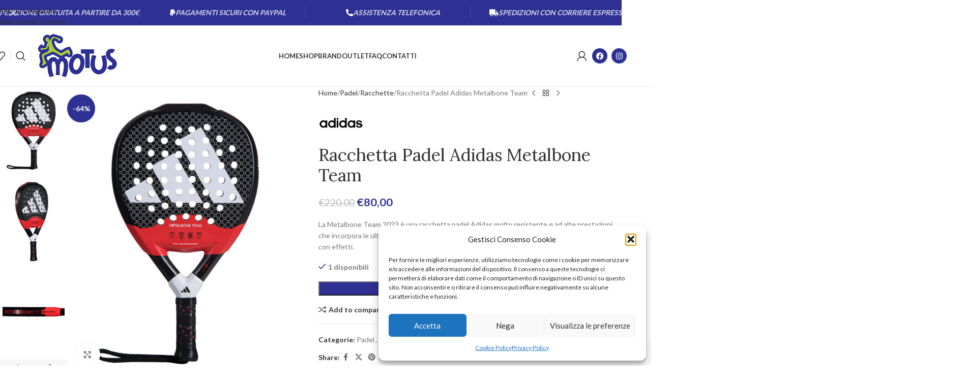

--- FILE ---
content_type: text/html; charset=UTF-8
request_url: https://motusgualdotadino.it/prodotto/racchetta-padel-adidas-metalbone-team/
body_size: 45167
content:
<!DOCTYPE html>
<html lang="it-IT">
<head>
	<meta charset="UTF-8">
	<link rel="profile" href="https://gmpg.org/xfn/11">
	<link rel="pingback" href="https://motusgualdotadino.it/xmlrpc.php">

	<title>Racchetta Padel Adidas Metalbone Team &#8211; Articoli sportivi delle migliori marche al miglior prezzo &#8211; Motus &#8211; Gualdo Tadino</title>
<meta name='robots' content='max-image-preview:large' />
	<style>img:is([sizes="auto" i], [sizes^="auto," i]) { contain-intrinsic-size: 3000px 1500px }</style>
	<link rel='dns-prefetch' href='//fonts.googleapis.com' />
<link rel="alternate" type="application/rss+xml" title="Articoli sportivi delle migliori marche al miglior prezzo - Motus - Gualdo Tadino &raquo; Feed" href="https://motusgualdotadino.it/feed/" />
<link rel="alternate" type="application/rss+xml" title="Articoli sportivi delle migliori marche al miglior prezzo - Motus - Gualdo Tadino &raquo; Feed dei commenti" href="https://motusgualdotadino.it/comments/feed/" />
<link rel='stylesheet' id='sbi_styles-css' href='https://motusgualdotadino.it/wp-content/plugins/instagram-feed/css/sbi-styles.min.css?ver=6.10.0' type='text/css' media='all' />
<link rel='stylesheet' id='wp-block-library-css' href='https://motusgualdotadino.it/wp-includes/css/dist/block-library/style.min.css?ver=6.8.3' type='text/css' media='all' />
<style id='global-styles-inline-css' type='text/css'>
:root{--wp--preset--aspect-ratio--square: 1;--wp--preset--aspect-ratio--4-3: 4/3;--wp--preset--aspect-ratio--3-4: 3/4;--wp--preset--aspect-ratio--3-2: 3/2;--wp--preset--aspect-ratio--2-3: 2/3;--wp--preset--aspect-ratio--16-9: 16/9;--wp--preset--aspect-ratio--9-16: 9/16;--wp--preset--color--black: #000000;--wp--preset--color--cyan-bluish-gray: #abb8c3;--wp--preset--color--white: #ffffff;--wp--preset--color--pale-pink: #f78da7;--wp--preset--color--vivid-red: #cf2e2e;--wp--preset--color--luminous-vivid-orange: #ff6900;--wp--preset--color--luminous-vivid-amber: #fcb900;--wp--preset--color--light-green-cyan: #7bdcb5;--wp--preset--color--vivid-green-cyan: #00d084;--wp--preset--color--pale-cyan-blue: #8ed1fc;--wp--preset--color--vivid-cyan-blue: #0693e3;--wp--preset--color--vivid-purple: #9b51e0;--wp--preset--gradient--vivid-cyan-blue-to-vivid-purple: linear-gradient(135deg,rgba(6,147,227,1) 0%,rgb(155,81,224) 100%);--wp--preset--gradient--light-green-cyan-to-vivid-green-cyan: linear-gradient(135deg,rgb(122,220,180) 0%,rgb(0,208,130) 100%);--wp--preset--gradient--luminous-vivid-amber-to-luminous-vivid-orange: linear-gradient(135deg,rgba(252,185,0,1) 0%,rgba(255,105,0,1) 100%);--wp--preset--gradient--luminous-vivid-orange-to-vivid-red: linear-gradient(135deg,rgba(255,105,0,1) 0%,rgb(207,46,46) 100%);--wp--preset--gradient--very-light-gray-to-cyan-bluish-gray: linear-gradient(135deg,rgb(238,238,238) 0%,rgb(169,184,195) 100%);--wp--preset--gradient--cool-to-warm-spectrum: linear-gradient(135deg,rgb(74,234,220) 0%,rgb(151,120,209) 20%,rgb(207,42,186) 40%,rgb(238,44,130) 60%,rgb(251,105,98) 80%,rgb(254,248,76) 100%);--wp--preset--gradient--blush-light-purple: linear-gradient(135deg,rgb(255,206,236) 0%,rgb(152,150,240) 100%);--wp--preset--gradient--blush-bordeaux: linear-gradient(135deg,rgb(254,205,165) 0%,rgb(254,45,45) 50%,rgb(107,0,62) 100%);--wp--preset--gradient--luminous-dusk: linear-gradient(135deg,rgb(255,203,112) 0%,rgb(199,81,192) 50%,rgb(65,88,208) 100%);--wp--preset--gradient--pale-ocean: linear-gradient(135deg,rgb(255,245,203) 0%,rgb(182,227,212) 50%,rgb(51,167,181) 100%);--wp--preset--gradient--electric-grass: linear-gradient(135deg,rgb(202,248,128) 0%,rgb(113,206,126) 100%);--wp--preset--gradient--midnight: linear-gradient(135deg,rgb(2,3,129) 0%,rgb(40,116,252) 100%);--wp--preset--font-size--small: 13px;--wp--preset--font-size--medium: 20px;--wp--preset--font-size--large: 36px;--wp--preset--font-size--x-large: 42px;--wp--preset--spacing--20: 0.44rem;--wp--preset--spacing--30: 0.67rem;--wp--preset--spacing--40: 1rem;--wp--preset--spacing--50: 1.5rem;--wp--preset--spacing--60: 2.25rem;--wp--preset--spacing--70: 3.38rem;--wp--preset--spacing--80: 5.06rem;--wp--preset--shadow--natural: 6px 6px 9px rgba(0, 0, 0, 0.2);--wp--preset--shadow--deep: 12px 12px 50px rgba(0, 0, 0, 0.4);--wp--preset--shadow--sharp: 6px 6px 0px rgba(0, 0, 0, 0.2);--wp--preset--shadow--outlined: 6px 6px 0px -3px rgba(255, 255, 255, 1), 6px 6px rgba(0, 0, 0, 1);--wp--preset--shadow--crisp: 6px 6px 0px rgba(0, 0, 0, 1);}:where(body) { margin: 0; }.wp-site-blocks > .alignleft { float: left; margin-right: 2em; }.wp-site-blocks > .alignright { float: right; margin-left: 2em; }.wp-site-blocks > .aligncenter { justify-content: center; margin-left: auto; margin-right: auto; }:where(.is-layout-flex){gap: 0.5em;}:where(.is-layout-grid){gap: 0.5em;}.is-layout-flow > .alignleft{float: left;margin-inline-start: 0;margin-inline-end: 2em;}.is-layout-flow > .alignright{float: right;margin-inline-start: 2em;margin-inline-end: 0;}.is-layout-flow > .aligncenter{margin-left: auto !important;margin-right: auto !important;}.is-layout-constrained > .alignleft{float: left;margin-inline-start: 0;margin-inline-end: 2em;}.is-layout-constrained > .alignright{float: right;margin-inline-start: 2em;margin-inline-end: 0;}.is-layout-constrained > .aligncenter{margin-left: auto !important;margin-right: auto !important;}.is-layout-constrained > :where(:not(.alignleft):not(.alignright):not(.alignfull)){margin-left: auto !important;margin-right: auto !important;}body .is-layout-flex{display: flex;}.is-layout-flex{flex-wrap: wrap;align-items: center;}.is-layout-flex > :is(*, div){margin: 0;}body .is-layout-grid{display: grid;}.is-layout-grid > :is(*, div){margin: 0;}body{padding-top: 0px;padding-right: 0px;padding-bottom: 0px;padding-left: 0px;}a:where(:not(.wp-element-button)){text-decoration: none;}:root :where(.wp-element-button, .wp-block-button__link){background-color: #32373c;border-width: 0;color: #fff;font-family: inherit;font-size: inherit;line-height: inherit;padding: calc(0.667em + 2px) calc(1.333em + 2px);text-decoration: none;}.has-black-color{color: var(--wp--preset--color--black) !important;}.has-cyan-bluish-gray-color{color: var(--wp--preset--color--cyan-bluish-gray) !important;}.has-white-color{color: var(--wp--preset--color--white) !important;}.has-pale-pink-color{color: var(--wp--preset--color--pale-pink) !important;}.has-vivid-red-color{color: var(--wp--preset--color--vivid-red) !important;}.has-luminous-vivid-orange-color{color: var(--wp--preset--color--luminous-vivid-orange) !important;}.has-luminous-vivid-amber-color{color: var(--wp--preset--color--luminous-vivid-amber) !important;}.has-light-green-cyan-color{color: var(--wp--preset--color--light-green-cyan) !important;}.has-vivid-green-cyan-color{color: var(--wp--preset--color--vivid-green-cyan) !important;}.has-pale-cyan-blue-color{color: var(--wp--preset--color--pale-cyan-blue) !important;}.has-vivid-cyan-blue-color{color: var(--wp--preset--color--vivid-cyan-blue) !important;}.has-vivid-purple-color{color: var(--wp--preset--color--vivid-purple) !important;}.has-black-background-color{background-color: var(--wp--preset--color--black) !important;}.has-cyan-bluish-gray-background-color{background-color: var(--wp--preset--color--cyan-bluish-gray) !important;}.has-white-background-color{background-color: var(--wp--preset--color--white) !important;}.has-pale-pink-background-color{background-color: var(--wp--preset--color--pale-pink) !important;}.has-vivid-red-background-color{background-color: var(--wp--preset--color--vivid-red) !important;}.has-luminous-vivid-orange-background-color{background-color: var(--wp--preset--color--luminous-vivid-orange) !important;}.has-luminous-vivid-amber-background-color{background-color: var(--wp--preset--color--luminous-vivid-amber) !important;}.has-light-green-cyan-background-color{background-color: var(--wp--preset--color--light-green-cyan) !important;}.has-vivid-green-cyan-background-color{background-color: var(--wp--preset--color--vivid-green-cyan) !important;}.has-pale-cyan-blue-background-color{background-color: var(--wp--preset--color--pale-cyan-blue) !important;}.has-vivid-cyan-blue-background-color{background-color: var(--wp--preset--color--vivid-cyan-blue) !important;}.has-vivid-purple-background-color{background-color: var(--wp--preset--color--vivid-purple) !important;}.has-black-border-color{border-color: var(--wp--preset--color--black) !important;}.has-cyan-bluish-gray-border-color{border-color: var(--wp--preset--color--cyan-bluish-gray) !important;}.has-white-border-color{border-color: var(--wp--preset--color--white) !important;}.has-pale-pink-border-color{border-color: var(--wp--preset--color--pale-pink) !important;}.has-vivid-red-border-color{border-color: var(--wp--preset--color--vivid-red) !important;}.has-luminous-vivid-orange-border-color{border-color: var(--wp--preset--color--luminous-vivid-orange) !important;}.has-luminous-vivid-amber-border-color{border-color: var(--wp--preset--color--luminous-vivid-amber) !important;}.has-light-green-cyan-border-color{border-color: var(--wp--preset--color--light-green-cyan) !important;}.has-vivid-green-cyan-border-color{border-color: var(--wp--preset--color--vivid-green-cyan) !important;}.has-pale-cyan-blue-border-color{border-color: var(--wp--preset--color--pale-cyan-blue) !important;}.has-vivid-cyan-blue-border-color{border-color: var(--wp--preset--color--vivid-cyan-blue) !important;}.has-vivid-purple-border-color{border-color: var(--wp--preset--color--vivid-purple) !important;}.has-vivid-cyan-blue-to-vivid-purple-gradient-background{background: var(--wp--preset--gradient--vivid-cyan-blue-to-vivid-purple) !important;}.has-light-green-cyan-to-vivid-green-cyan-gradient-background{background: var(--wp--preset--gradient--light-green-cyan-to-vivid-green-cyan) !important;}.has-luminous-vivid-amber-to-luminous-vivid-orange-gradient-background{background: var(--wp--preset--gradient--luminous-vivid-amber-to-luminous-vivid-orange) !important;}.has-luminous-vivid-orange-to-vivid-red-gradient-background{background: var(--wp--preset--gradient--luminous-vivid-orange-to-vivid-red) !important;}.has-very-light-gray-to-cyan-bluish-gray-gradient-background{background: var(--wp--preset--gradient--very-light-gray-to-cyan-bluish-gray) !important;}.has-cool-to-warm-spectrum-gradient-background{background: var(--wp--preset--gradient--cool-to-warm-spectrum) !important;}.has-blush-light-purple-gradient-background{background: var(--wp--preset--gradient--blush-light-purple) !important;}.has-blush-bordeaux-gradient-background{background: var(--wp--preset--gradient--blush-bordeaux) !important;}.has-luminous-dusk-gradient-background{background: var(--wp--preset--gradient--luminous-dusk) !important;}.has-pale-ocean-gradient-background{background: var(--wp--preset--gradient--pale-ocean) !important;}.has-electric-grass-gradient-background{background: var(--wp--preset--gradient--electric-grass) !important;}.has-midnight-gradient-background{background: var(--wp--preset--gradient--midnight) !important;}.has-small-font-size{font-size: var(--wp--preset--font-size--small) !important;}.has-medium-font-size{font-size: var(--wp--preset--font-size--medium) !important;}.has-large-font-size{font-size: var(--wp--preset--font-size--large) !important;}.has-x-large-font-size{font-size: var(--wp--preset--font-size--x-large) !important;}
:where(.wp-block-post-template.is-layout-flex){gap: 1.25em;}:where(.wp-block-post-template.is-layout-grid){gap: 1.25em;}
:where(.wp-block-columns.is-layout-flex){gap: 2em;}:where(.wp-block-columns.is-layout-grid){gap: 2em;}
:root :where(.wp-block-pullquote){font-size: 1.5em;line-height: 1.6;}
</style>
<style id='woocommerce-inline-inline-css' type='text/css'>
.woocommerce form .form-row .required { visibility: visible; }
</style>
<link rel='stylesheet' id='trp-language-switcher-style-css' href='https://motusgualdotadino.it/wp-content/plugins/translatepress-multilingual/assets/css/trp-language-switcher.css?ver=3.0.7' type='text/css' media='all' />
<link rel='stylesheet' id='cmplz-general-css' href='https://motusgualdotadino.it/wp-content/plugins/complianz-gdpr/assets/css/cookieblocker.min.css?ver=1766386037' type='text/css' media='all' />
<link rel='stylesheet' id='xoo-wsc-fonts-css' href='https://motusgualdotadino.it/wp-content/plugins/side-cart-woocommerce/assets/css/xoo-wsc-fonts.css?ver=2.7.2' type='text/css' media='all' />
<link rel='stylesheet' id='xoo-wsc-style-css' href='https://motusgualdotadino.it/wp-content/plugins/side-cart-woocommerce/assets/css/xoo-wsc-style.css?ver=2.7.2' type='text/css' media='all' />
<style id='xoo-wsc-style-inline-css' type='text/css'>



 

.xoo-wsc-footer{
	background-color: #ffffff;
	color: #636363;
	padding: 10px 20px;
	box-shadow: 0 -1px 10px #0000001a;
}

.xoo-wsc-footer, .xoo-wsc-footer a, .xoo-wsc-footer .amount{
	font-size: 16px;
}

.xoo-wsc-btn .amount{
	color: #636363}

.xoo-wsc-btn:hover .amount{
	color: #000000;
}

.xoo-wsc-ft-buttons-cont{
	grid-template-columns: auto;
}

.xoo-wsc-basket{
	bottom: 90px;
	right: 10px;
	background-color: #ffffff;
	color: #2d2f92;
	box-shadow: 0 1px 4px 0;
	border-radius: 50%;
	display: none;
	width: 60px;
	height: 60px;
}


.xoo-wsc-bki{
	font-size: 25px}

.xoo-wsc-items-count{
	top: -9px;
	left: -8px;
}

.xoo-wsc-items-count, .xoo-wsch-items-count{
	background-color: #2d2f92;
	color: #ffffff;
}

.xoo-wsc-container, .xoo-wsc-slider{
	max-width: 320px;
	right: -320px;
	top: 0;bottom: 0;
	bottom: 0;
	font-family: }


.xoo-wsc-cart-active .xoo-wsc-container, .xoo-wsc-slider-active .xoo-wsc-slider{
	right: 0;
}


.xoo-wsc-cart-active .xoo-wsc-basket{
	right: 320px;
}

.xoo-wsc-slider{
	right: -320px;
}

span.xoo-wsch-close {
    font-size: 16px;
}

	.xoo-wsch-top{
		justify-content: center;
	}
	span.xoo-wsch-close {
	    right: 10px;
	}

.xoo-wsch-text{
	font-size: 20px;
}

.xoo-wsc-header{
	color: #636363;
	background-color: #ffffff;
	border-bottom: 2px solid #eee;
	padding: 15px 15px;
}


.xoo-wsc-body{
	background-color: #ffffff;
}

.xoo-wsc-products:not(.xoo-wsc-pattern-card), .xoo-wsc-products:not(.xoo-wsc-pattern-card) span.amount, .xoo-wsc-products:not(.xoo-wsc-pattern-card) a{
	font-size: 15px;
	color: #636363;
}

.xoo-wsc-products:not(.xoo-wsc-pattern-card) .xoo-wsc-product{
	padding: 20px 15px;
	margin: 0;
	border-radius: 0px;
	box-shadow: 0 0;
	background-color: transparent;
}

.xoo-wsc-sum-col{
	justify-content: center;
}


/** Shortcode **/
.xoo-wsc-sc-count{
	background-color: #000000;
	color: #ffffff;
}

.xoo-wsc-sc-bki{
	font-size: 28px;
	color: #000000;
}
.xoo-wsc-sc-cont{
	color: #000000;
}


.xoo-wsc-product dl.variation {
	display: block;
}


.xoo-wsc-product-cont{
	padding: 10px 10px;
}

.xoo-wsc-products:not(.xoo-wsc-pattern-card) .xoo-wsc-img-col{
	width: 30%;
}

.xoo-wsc-pattern-card .xoo-wsc-img-col img{
	max-width: 100%;
	height: auto;
}

.xoo-wsc-products:not(.xoo-wsc-pattern-card) .xoo-wsc-sum-col{
	width: 70%;
}

.xoo-wsc-pattern-card .xoo-wsc-product-cont{
	width: 50% 
}

@media only screen and (max-width: 600px) {
	.xoo-wsc-pattern-card .xoo-wsc-product-cont  {
		width: 50%;
	}
}


.xoo-wsc-pattern-card .xoo-wsc-product{
	border: 0;
	box-shadow: 0px 10px 15px -12px #0000001a;
}


.xoo-wsc-sm-front{
	background-color: #eee;
}
.xoo-wsc-pattern-card, .xoo-wsc-sm-front{
	border-bottom-left-radius: 5px;
	border-bottom-right-radius: 5px;
}
.xoo-wsc-pattern-card, .xoo-wsc-img-col img, .xoo-wsc-img-col, .xoo-wsc-sm-back-cont{
	border-top-left-radius: 5px;
	border-top-right-radius: 5px;
}
.xoo-wsc-sm-back{
	background-color: #fff;
}
.xoo-wsc-pattern-card, .xoo-wsc-pattern-card a, .xoo-wsc-pattern-card .amount{
	font-size: 15px;
}

.xoo-wsc-sm-front, .xoo-wsc-sm-front a, .xoo-wsc-sm-front .amount{
	color: #000;
}

.xoo-wsc-sm-back, .xoo-wsc-sm-back a, .xoo-wsc-sm-back .amount{
	color: #000;
}


.magictime {
    animation-duration: 0.5s;
}



span.xoo-wsch-items-count{
	height: 20px;
	line-height: 20px;
	width: 20px;
}

span.xoo-wsch-icon{
	font-size: 30px
}

.xoo-wsc-smr-del{
	font-size: 15px
}
</style>
<link rel='stylesheet' id='elementor-icons-css' href='https://motusgualdotadino.it/wp-content/plugins/elementor/assets/lib/eicons/css/elementor-icons.min.css?ver=5.45.0' type='text/css' media='all' />
<link rel='stylesheet' id='elementor-frontend-css' href='https://motusgualdotadino.it/wp-content/plugins/elementor/assets/css/frontend.min.css?ver=3.34.1' type='text/css' media='all' />
<link rel='stylesheet' id='elementor-post-6-css' href='https://motusgualdotadino.it/wp-content/uploads/elementor/css/post-6.css?ver=1768807424' type='text/css' media='all' />
<link rel='stylesheet' id='elementor-pro-css' href='https://motusgualdotadino.it/wp-content/plugins/elementor-pro/assets/css/frontend.min.css?ver=3.12.0' type='text/css' media='all' />
<link rel='stylesheet' id='sbistyles-css' href='https://motusgualdotadino.it/wp-content/plugins/instagram-feed/css/sbi-styles.min.css?ver=6.10.0' type='text/css' media='all' />
<link rel='stylesheet' id='wd-style-base-css' href='https://motusgualdotadino.it/wp-content/themes/woodmart/css/parts/base.min.css?ver=8.3.8' type='text/css' media='all' />
<link rel='stylesheet' id='wd-helpers-wpb-elem-css' href='https://motusgualdotadino.it/wp-content/themes/woodmart/css/parts/helpers-wpb-elem.min.css?ver=8.3.8' type='text/css' media='all' />
<link rel='stylesheet' id='wd-revolution-slider-css' href='https://motusgualdotadino.it/wp-content/themes/woodmart/css/parts/int-rev-slider.min.css?ver=8.3.8' type='text/css' media='all' />
<link rel='stylesheet' id='wd-woo-payments-css' href='https://motusgualdotadino.it/wp-content/themes/woodmart/css/parts/int-woo-payments.min.css?ver=8.3.8' type='text/css' media='all' />
<link rel='stylesheet' id='wd-elementor-base-css' href='https://motusgualdotadino.it/wp-content/themes/woodmart/css/parts/int-elem-base.min.css?ver=8.3.8' type='text/css' media='all' />
<link rel='stylesheet' id='wd-elementor-pro-base-css' href='https://motusgualdotadino.it/wp-content/themes/woodmart/css/parts/int-elementor-pro.min.css?ver=8.3.8' type='text/css' media='all' />
<link rel='stylesheet' id='wd-woocommerce-base-css' href='https://motusgualdotadino.it/wp-content/themes/woodmart/css/parts/woocommerce-base.min.css?ver=8.3.8' type='text/css' media='all' />
<link rel='stylesheet' id='wd-mod-star-rating-css' href='https://motusgualdotadino.it/wp-content/themes/woodmart/css/parts/mod-star-rating.min.css?ver=8.3.8' type='text/css' media='all' />
<link rel='stylesheet' id='wd-woocommerce-block-notices-css' href='https://motusgualdotadino.it/wp-content/themes/woodmart/css/parts/woo-mod-block-notices.min.css?ver=8.3.8' type='text/css' media='all' />
<link rel='stylesheet' id='wd-woo-mod-quantity-css' href='https://motusgualdotadino.it/wp-content/themes/woodmart/css/parts/woo-mod-quantity.min.css?ver=8.3.8' type='text/css' media='all' />
<link rel='stylesheet' id='wd-woo-opt-free-progress-bar-css' href='https://motusgualdotadino.it/wp-content/themes/woodmart/css/parts/woo-opt-free-progress-bar.min.css?ver=8.3.8' type='text/css' media='all' />
<link rel='stylesheet' id='wd-woo-mod-progress-bar-css' href='https://motusgualdotadino.it/wp-content/themes/woodmart/css/parts/woo-mod-progress-bar.min.css?ver=8.3.8' type='text/css' media='all' />
<link rel='stylesheet' id='wd-woo-single-prod-el-base-css' href='https://motusgualdotadino.it/wp-content/themes/woodmart/css/parts/woo-single-prod-el-base.min.css?ver=8.3.8' type='text/css' media='all' />
<link rel='stylesheet' id='wd-woo-mod-stock-status-css' href='https://motusgualdotadino.it/wp-content/themes/woodmart/css/parts/woo-mod-stock-status.min.css?ver=8.3.8' type='text/css' media='all' />
<link rel='stylesheet' id='wd-woo-mod-shop-attributes-css' href='https://motusgualdotadino.it/wp-content/themes/woodmart/css/parts/woo-mod-shop-attributes.min.css?ver=8.3.8' type='text/css' media='all' />
<link rel='stylesheet' id='wd-wp-blocks-css' href='https://motusgualdotadino.it/wp-content/themes/woodmart/css/parts/wp-blocks.min.css?ver=8.3.8' type='text/css' media='all' />
<link rel='stylesheet' id='wd-header-base-css' href='https://motusgualdotadino.it/wp-content/themes/woodmart/css/parts/header-base.min.css?ver=8.3.8' type='text/css' media='all' />
<link rel='stylesheet' id='wd-mod-tools-css' href='https://motusgualdotadino.it/wp-content/themes/woodmart/css/parts/mod-tools.min.css?ver=8.3.8' type='text/css' media='all' />
<link rel='stylesheet' id='wd-header-elements-base-css' href='https://motusgualdotadino.it/wp-content/themes/woodmart/css/parts/header-el-base.min.css?ver=8.3.8' type='text/css' media='all' />
<link rel='stylesheet' id='wd-header-search-css' href='https://motusgualdotadino.it/wp-content/themes/woodmart/css/parts/header-el-search.min.css?ver=8.3.8' type='text/css' media='all' />
<link rel='stylesheet' id='wd-mod-nav-menu-label-css' href='https://motusgualdotadino.it/wp-content/themes/woodmart/css/parts/mod-nav-menu-label.min.css?ver=8.3.8' type='text/css' media='all' />
<link rel='stylesheet' id='wd-product-loop-css' href='https://motusgualdotadino.it/wp-content/themes/woodmart/css/parts/woo-product-loop.min.css?ver=8.3.8' type='text/css' media='all' />
<link rel='stylesheet' id='wd-product-loop-quick-css' href='https://motusgualdotadino.it/wp-content/themes/woodmart/css/parts/woo-product-loop-quick.min.css?ver=8.3.8' type='text/css' media='all' />
<link rel='stylesheet' id='wd-woo-mod-add-btn-replace-css' href='https://motusgualdotadino.it/wp-content/themes/woodmart/css/parts/woo-mod-add-btn-replace.min.css?ver=8.3.8' type='text/css' media='all' />
<link rel='stylesheet' id='wd-woo-opt-stretch-cont-css' href='https://motusgualdotadino.it/wp-content/themes/woodmart/css/parts/woo-opt-stretch-cont.min.css?ver=8.3.8' type='text/css' media='all' />
<link rel='stylesheet' id='wd-swiper-css' href='https://motusgualdotadino.it/wp-content/themes/woodmart/css/parts/lib-swiper.min.css?ver=8.3.8' type='text/css' media='all' />
<link rel='stylesheet' id='wd-woo-mod-product-labels-css' href='https://motusgualdotadino.it/wp-content/themes/woodmart/css/parts/woo-mod-product-labels.min.css?ver=8.3.8' type='text/css' media='all' />
<link rel='stylesheet' id='wd-woo-mod-product-labels-round-css' href='https://motusgualdotadino.it/wp-content/themes/woodmart/css/parts/woo-mod-product-labels-round.min.css?ver=8.3.8' type='text/css' media='all' />
<link rel='stylesheet' id='wd-mfp-popup-css' href='https://motusgualdotadino.it/wp-content/themes/woodmart/css/parts/lib-magnific-popup.min.css?ver=8.3.8' type='text/css' media='all' />
<link rel='stylesheet' id='wd-mod-animations-transform-css' href='https://motusgualdotadino.it/wp-content/themes/woodmart/css/parts/mod-animations-transform.min.css?ver=8.3.8' type='text/css' media='all' />
<link rel='stylesheet' id='wd-mod-transform-css' href='https://motusgualdotadino.it/wp-content/themes/woodmart/css/parts/mod-transform.min.css?ver=8.3.8' type='text/css' media='all' />
<link rel='stylesheet' id='wd-swiper-arrows-css' href='https://motusgualdotadino.it/wp-content/themes/woodmart/css/parts/lib-swiper-arrows.min.css?ver=8.3.8' type='text/css' media='all' />
<link rel='stylesheet' id='wd-brands-css' href='https://motusgualdotadino.it/wp-content/themes/woodmart/css/parts/el-brand.min.css?ver=8.3.8' type='text/css' media='all' />
<link rel='stylesheet' id='wd-woo-mod-login-form-css' href='https://motusgualdotadino.it/wp-content/themes/woodmart/css/parts/woo-mod-login-form.min.css?ver=8.3.8' type='text/css' media='all' />
<link rel='stylesheet' id='wd-header-my-account-css' href='https://motusgualdotadino.it/wp-content/themes/woodmart/css/parts/header-el-my-account.min.css?ver=8.3.8' type='text/css' media='all' />
<link rel='stylesheet' id='wd-header-mobile-nav-dropdown-css' href='https://motusgualdotadino.it/wp-content/themes/woodmart/css/parts/header-el-mobile-nav-dropdown.min.css?ver=8.3.8' type='text/css' media='all' />
<link rel='stylesheet' id='wd-page-title-css' href='https://motusgualdotadino.it/wp-content/themes/woodmart/css/parts/page-title.min.css?ver=8.3.8' type='text/css' media='all' />
<link rel='stylesheet' id='wd-woo-single-prod-predefined-css' href='https://motusgualdotadino.it/wp-content/themes/woodmart/css/parts/woo-single-prod-predefined.min.css?ver=8.3.8' type='text/css' media='all' />
<link rel='stylesheet' id='wd-woo-single-prod-and-quick-view-predefined-css' href='https://motusgualdotadino.it/wp-content/themes/woodmart/css/parts/woo-single-prod-and-quick-view-predefined.min.css?ver=8.3.8' type='text/css' media='all' />
<link rel='stylesheet' id='wd-woo-single-prod-el-tabs-predefined-css' href='https://motusgualdotadino.it/wp-content/themes/woodmart/css/parts/woo-single-prod-el-tabs-predefined.min.css?ver=8.3.8' type='text/css' media='all' />
<link rel='stylesheet' id='wd-woo-single-prod-el-gallery-css' href='https://motusgualdotadino.it/wp-content/themes/woodmart/css/parts/woo-single-prod-el-gallery.min.css?ver=8.3.8' type='text/css' media='all' />
<link rel='stylesheet' id='wd-woo-single-prod-el-gallery-opt-thumb-left-desktop-css' href='https://motusgualdotadino.it/wp-content/themes/woodmart/css/parts/woo-single-prod-el-gallery-opt-thumb-left-desktop.min.css?ver=8.3.8' type='text/css' media='all' />
<link rel='stylesheet' id='wd-photoswipe-css' href='https://motusgualdotadino.it/wp-content/themes/woodmart/css/parts/lib-photoswipe.min.css?ver=8.3.8' type='text/css' media='all' />
<link rel='stylesheet' id='wd-woo-single-prod-el-navigation-css' href='https://motusgualdotadino.it/wp-content/themes/woodmart/css/parts/woo-single-prod-el-navigation.min.css?ver=8.3.8' type='text/css' media='all' />
<link rel='stylesheet' id='wd-social-icons-css' href='https://motusgualdotadino.it/wp-content/themes/woodmart/css/parts/el-social-icons.min.css?ver=8.3.8' type='text/css' media='all' />
<link rel='stylesheet' id='wd-tabs-css' href='https://motusgualdotadino.it/wp-content/themes/woodmart/css/parts/el-tabs.min.css?ver=8.3.8' type='text/css' media='all' />
<link rel='stylesheet' id='wd-woo-single-prod-el-tabs-opt-layout-tabs-css' href='https://motusgualdotadino.it/wp-content/themes/woodmart/css/parts/woo-single-prod-el-tabs-opt-layout-tabs.min.css?ver=8.3.8' type='text/css' media='all' />
<link rel='stylesheet' id='wd-accordion-css' href='https://motusgualdotadino.it/wp-content/themes/woodmart/css/parts/el-accordion.min.css?ver=8.3.8' type='text/css' media='all' />
<link rel='stylesheet' id='wd-accordion-elem-wpb-css' href='https://motusgualdotadino.it/wp-content/themes/woodmart/css/parts/el-accordion-wpb-elem.min.css?ver=8.3.8' type='text/css' media='all' />
<link rel='stylesheet' id='wd-button-css' href='https://motusgualdotadino.it/wp-content/themes/woodmart/css/parts/el-button.min.css?ver=8.3.8' type='text/css' media='all' />
<link rel='stylesheet' id='wd-product-loop-button-info-alt-css' href='https://motusgualdotadino.it/wp-content/themes/woodmart/css/parts/woo-product-loop-button-info-alt.min.css?ver=8.3.8' type='text/css' media='all' />
<link rel='stylesheet' id='wd-image-gallery-css' href='https://motusgualdotadino.it/wp-content/themes/woodmart/css/parts/el-gallery.min.css?ver=8.3.8' type='text/css' media='all' />
<link rel='stylesheet' id='wd-text-block-css' href='https://motusgualdotadino.it/wp-content/themes/woodmart/css/parts/el-text-block.min.css?ver=8.3.8' type='text/css' media='all' />
<link rel='stylesheet' id='wd-info-box-css' href='https://motusgualdotadino.it/wp-content/themes/woodmart/css/parts/el-info-box.min.css?ver=8.3.8' type='text/css' media='all' />
<link rel='stylesheet' id='wd-product-loop-icons-css' href='https://motusgualdotadino.it/wp-content/themes/woodmart/css/parts/woo-product-loop-icons.min.css?ver=8.3.8' type='text/css' media='all' />
<link rel='stylesheet' id='wd-swiper-pagin-css' href='https://motusgualdotadino.it/wp-content/themes/woodmart/css/parts/lib-swiper-pagin.min.css?ver=8.3.8' type='text/css' media='all' />
<link rel='stylesheet' id='wd-widget-collapse-css' href='https://motusgualdotadino.it/wp-content/themes/woodmart/css/parts/opt-widget-collapse.min.css?ver=8.3.8' type='text/css' media='all' />
<link rel='stylesheet' id='wd-footer-base-css' href='https://motusgualdotadino.it/wp-content/themes/woodmart/css/parts/footer-base.min.css?ver=8.3.8' type='text/css' media='all' />
<link rel='stylesheet' id='wd-list-css' href='https://motusgualdotadino.it/wp-content/themes/woodmart/css/parts/el-list.min.css?ver=8.3.8' type='text/css' media='all' />
<link rel='stylesheet' id='wd-el-list-css' href='https://motusgualdotadino.it/wp-content/themes/woodmart/css/parts/el-list-wpb-elem.min.css?ver=8.3.8' type='text/css' media='all' />
<link rel='stylesheet' id='wd-widget-nav-css' href='https://motusgualdotadino.it/wp-content/themes/woodmart/css/parts/widget-nav.min.css?ver=8.3.8' type='text/css' media='all' />
<link rel='stylesheet' id='wd-scroll-top-css' href='https://motusgualdotadino.it/wp-content/themes/woodmart/css/parts/opt-scrolltotop.min.css?ver=8.3.8' type='text/css' media='all' />
<link rel='stylesheet' id='wd-header-search-fullscreen-css' href='https://motusgualdotadino.it/wp-content/themes/woodmart/css/parts/header-el-search-fullscreen-general.min.css?ver=8.3.8' type='text/css' media='all' />
<link rel='stylesheet' id='wd-header-search-fullscreen-1-css' href='https://motusgualdotadino.it/wp-content/themes/woodmart/css/parts/header-el-search-fullscreen-1.min.css?ver=8.3.8' type='text/css' media='all' />
<link rel='stylesheet' id='wd-wd-search-form-css' href='https://motusgualdotadino.it/wp-content/themes/woodmart/css/parts/wd-search-form.min.css?ver=8.3.8' type='text/css' media='all' />
<link rel='stylesheet' id='wd-wd-search-results-css' href='https://motusgualdotadino.it/wp-content/themes/woodmart/css/parts/wd-search-results.min.css?ver=8.3.8' type='text/css' media='all' />
<link rel='stylesheet' id='wd-wd-search-dropdown-css' href='https://motusgualdotadino.it/wp-content/themes/woodmart/css/parts/wd-search-dropdown.min.css?ver=8.3.8' type='text/css' media='all' />
<link rel='stylesheet' id='wd-header-my-account-sidebar-css' href='https://motusgualdotadino.it/wp-content/themes/woodmart/css/parts/header-el-my-account-sidebar.min.css?ver=8.3.8' type='text/css' media='all' />
<link rel='stylesheet' id='wd-header-banner-css' href='https://motusgualdotadino.it/wp-content/themes/woodmart/css/parts/opt-header-banner.min.css?ver=8.3.8' type='text/css' media='all' />
<link rel='stylesheet' id='wd-bottom-toolbar-css' href='https://motusgualdotadino.it/wp-content/themes/woodmart/css/parts/opt-bottom-toolbar.min.css?ver=8.3.8' type='text/css' media='all' />
<link rel='stylesheet' id='wd-header-cart-css' href='https://motusgualdotadino.it/wp-content/themes/woodmart/css/parts/header-el-cart.min.css?ver=8.3.8' type='text/css' media='all' />
<link rel='stylesheet' id='xts-google-fonts-css' href='https://fonts.googleapis.com/css?family=Lato%3A400%2C700%7CPlayfair+Display%3A400%2C600%7CLora%3A400%2C600&#038;ver=8.3.8' type='text/css' media='all' />
<link rel='stylesheet' id='elementor-gf-local-roboto-css' href='https://motusgualdotadino.it/wp-content/uploads/elementor/google-fonts/css/roboto.css?ver=1743401325' type='text/css' media='all' />
<link rel='stylesheet' id='elementor-gf-local-robotoslab-css' href='https://motusgualdotadino.it/wp-content/uploads/elementor/google-fonts/css/robotoslab.css?ver=1743401329' type='text/css' media='all' />
<script type="text/javascript" src="https://motusgualdotadino.it/wp-includes/js/jquery/jquery.min.js?ver=3.7.1" id="jquery-core-js"></script>
<script type="text/javascript" src="https://motusgualdotadino.it/wp-includes/js/jquery/jquery-migrate.min.js?ver=3.4.1" id="jquery-migrate-js"></script>
<script type="text/javascript" src="https://motusgualdotadino.it/wp-content/plugins/woocommerce/assets/js/jquery-blockui/jquery.blockUI.min.js?ver=2.7.0-wc.10.4.3" id="wc-jquery-blockui-js" defer="defer" data-wp-strategy="defer"></script>
<script type="text/javascript" id="wc-add-to-cart-js-extra">
/* <![CDATA[ */
var wc_add_to_cart_params = {"ajax_url":"\/wp-admin\/admin-ajax.php","wc_ajax_url":"\/?wc-ajax=%%endpoint%%&elementor_page_id=9295","i18n_view_cart":"Visualizza carrello","cart_url":"https:\/\/motusgualdotadino.it\/carrello\/","is_cart":"","cart_redirect_after_add":"no"};
/* ]]> */
</script>
<script type="text/javascript" src="https://motusgualdotadino.it/wp-content/plugins/woocommerce/assets/js/frontend/add-to-cart.min.js?ver=10.4.3" id="wc-add-to-cart-js" defer="defer" data-wp-strategy="defer"></script>
<script type="text/javascript" src="https://motusgualdotadino.it/wp-content/plugins/woocommerce/assets/js/zoom/jquery.zoom.min.js?ver=1.7.21-wc.10.4.3" id="wc-zoom-js" defer="defer" data-wp-strategy="defer"></script>
<script type="text/javascript" id="wc-single-product-js-extra">
/* <![CDATA[ */
var wc_single_product_params = {"i18n_required_rating_text":"Seleziona una valutazione","i18n_rating_options":["1 stella su 5","2 stelle su 5","3 stelle su 5","4 stelle su 5","5 stelle su 5"],"i18n_product_gallery_trigger_text":"Visualizza la galleria di immagini a schermo intero","review_rating_required":"yes","flexslider":{"rtl":false,"animation":"slide","smoothHeight":true,"directionNav":false,"controlNav":"thumbnails","slideshow":false,"animationSpeed":500,"animationLoop":false,"allowOneSlide":false},"zoom_enabled":"","zoom_options":[],"photoswipe_enabled":"","photoswipe_options":{"shareEl":false,"closeOnScroll":false,"history":false,"hideAnimationDuration":0,"showAnimationDuration":0},"flexslider_enabled":""};
/* ]]> */
</script>
<script type="text/javascript" src="https://motusgualdotadino.it/wp-content/plugins/woocommerce/assets/js/frontend/single-product.min.js?ver=10.4.3" id="wc-single-product-js" defer="defer" data-wp-strategy="defer"></script>
<script type="text/javascript" src="https://motusgualdotadino.it/wp-content/plugins/woocommerce/assets/js/js-cookie/js.cookie.min.js?ver=2.1.4-wc.10.4.3" id="wc-js-cookie-js" defer="defer" data-wp-strategy="defer"></script>
<script type="text/javascript" id="woocommerce-js-extra">
/* <![CDATA[ */
var woocommerce_params = {"ajax_url":"\/wp-admin\/admin-ajax.php","wc_ajax_url":"\/?wc-ajax=%%endpoint%%&elementor_page_id=9295","i18n_password_show":"Mostra password","i18n_password_hide":"Nascondi password"};
/* ]]> */
</script>
<script type="text/javascript" src="https://motusgualdotadino.it/wp-content/plugins/woocommerce/assets/js/frontend/woocommerce.min.js?ver=10.4.3" id="woocommerce-js" defer="defer" data-wp-strategy="defer"></script>
<script type="text/javascript" src="https://motusgualdotadino.it/wp-content/plugins/translatepress-multilingual/assets/js/trp-frontend-compatibility.js?ver=3.0.7" id="trp-frontend-compatibility-js"></script>
<script type="text/javascript" id="WCPAY_ASSETS-js-extra">
/* <![CDATA[ */
var wcpayAssets = {"url":"https:\/\/motusgualdotadino.it\/wp-content\/plugins\/woocommerce-payments\/dist\/"};
/* ]]> */
</script>
<script type="text/javascript" src="https://motusgualdotadino.it/wp-content/themes/woodmart/js/libs/device.min.js?ver=8.3.8" id="wd-device-library-js"></script>
<script type="text/javascript" src="https://motusgualdotadino.it/wp-content/themes/woodmart/js/scripts/global/scrollBar.min.js?ver=8.3.8" id="wd-scrollbar-js"></script>
<link rel="https://api.w.org/" href="https://motusgualdotadino.it/wp-json/" /><link rel="alternate" title="JSON" type="application/json" href="https://motusgualdotadino.it/wp-json/wp/v2/product/9295" /><link rel="EditURI" type="application/rsd+xml" title="RSD" href="https://motusgualdotadino.it/xmlrpc.php?rsd" />
<meta name="generator" content="WordPress 6.8.3" />
<meta name="generator" content="WooCommerce 10.4.3" />
<link rel="canonical" href="https://motusgualdotadino.it/prodotto/racchetta-padel-adidas-metalbone-team/" />
<link rel='shortlink' href='https://motusgualdotadino.it/?p=9295' />
<link rel="alternate" title="oEmbed (JSON)" type="application/json+oembed" href="https://motusgualdotadino.it/wp-json/oembed/1.0/embed?url=https%3A%2F%2Fmotusgualdotadino.it%2Fprodotto%2Fracchetta-padel-adidas-metalbone-team%2F" />
<link rel="alternate" title="oEmbed (XML)" type="text/xml+oembed" href="https://motusgualdotadino.it/wp-json/oembed/1.0/embed?url=https%3A%2F%2Fmotusgualdotadino.it%2Fprodotto%2Fracchetta-padel-adidas-metalbone-team%2F&#038;format=xml" />
<!-- start Simple Custom CSS and JS -->
<style type="text/css">

/* inizio Contact Form 7 su due colonne */
#responsive-form{
max-width:100% /* questo parametro può essere modificato */;
margin:0 auto;
width:100%;
}
.form-row{
width: 100%;
}
.column-half, .column-full{
float: left;
position: relative;
padding: 0.65rem;
width:100%;
-webkit-box-sizing: border-box;
-moz-box-sizing: border-box;
box-sizing: border-box
}
.clearfix:after {
content: “”;
display: table;
clear: both;
}

	/**—————- Media query —————-**/
@media only screen and (min-width: 48em) {
.column-half{
width: 50%;
}
}
	
/* fine Contact Form 7 su due colonne */</style>
<!-- end Simple Custom CSS and JS -->
<link rel="alternate" hreflang="it-IT" href="https://motusgualdotadino.it/prodotto/racchetta-padel-adidas-metalbone-team/"/>
<link rel="alternate" hreflang="it" href="https://motusgualdotadino.it/prodotto/racchetta-padel-adidas-metalbone-team/"/>
			<style>.cmplz-hidden {
					display: none !important;
				}</style>					<meta name="viewport" content="width=device-width, initial-scale=1.0, maximum-scale=1.0, user-scalable=no">
										<noscript><style>.woocommerce-product-gallery{ opacity: 1 !important; }</style></noscript>
	<meta name="generator" content="Elementor 3.34.1; features: additional_custom_breakpoints; settings: css_print_method-external, google_font-enabled, font_display-swap">
			<style>
				.e-con.e-parent:nth-of-type(n+4):not(.e-lazyloaded):not(.e-no-lazyload),
				.e-con.e-parent:nth-of-type(n+4):not(.e-lazyloaded):not(.e-no-lazyload) * {
					background-image: none !important;
				}
				@media screen and (max-height: 1024px) {
					.e-con.e-parent:nth-of-type(n+3):not(.e-lazyloaded):not(.e-no-lazyload),
					.e-con.e-parent:nth-of-type(n+3):not(.e-lazyloaded):not(.e-no-lazyload) * {
						background-image: none !important;
					}
				}
				@media screen and (max-height: 640px) {
					.e-con.e-parent:nth-of-type(n+2):not(.e-lazyloaded):not(.e-no-lazyload),
					.e-con.e-parent:nth-of-type(n+2):not(.e-lazyloaded):not(.e-no-lazyload) * {
						background-image: none !important;
					}
				}
			</style>
			<meta name="generator" content="Powered by Slider Revolution 6.6.9 - responsive, Mobile-Friendly Slider Plugin for WordPress with comfortable drag and drop interface." />
<link rel="icon" href="https://motusgualdotadino.it/wp-content/uploads/2023/01/cropped-favicon2-32x32.png" sizes="32x32" />
<link rel="icon" href="https://motusgualdotadino.it/wp-content/uploads/2023/01/cropped-favicon2-192x192.png" sizes="192x192" />
<link rel="apple-touch-icon" href="https://motusgualdotadino.it/wp-content/uploads/2023/01/cropped-favicon2-180x180.png" />
<meta name="msapplication-TileImage" content="https://motusgualdotadino.it/wp-content/uploads/2023/01/cropped-favicon2-270x270.png" />
<script>function setREVStartSize(e){
			//window.requestAnimationFrame(function() {
				window.RSIW = window.RSIW===undefined ? window.innerWidth : window.RSIW;
				window.RSIH = window.RSIH===undefined ? window.innerHeight : window.RSIH;
				try {
					var pw = document.getElementById(e.c).parentNode.offsetWidth,
						newh;
					pw = pw===0 || isNaN(pw) || (e.l=="fullwidth" || e.layout=="fullwidth") ? window.RSIW : pw;
					e.tabw = e.tabw===undefined ? 0 : parseInt(e.tabw);
					e.thumbw = e.thumbw===undefined ? 0 : parseInt(e.thumbw);
					e.tabh = e.tabh===undefined ? 0 : parseInt(e.tabh);
					e.thumbh = e.thumbh===undefined ? 0 : parseInt(e.thumbh);
					e.tabhide = e.tabhide===undefined ? 0 : parseInt(e.tabhide);
					e.thumbhide = e.thumbhide===undefined ? 0 : parseInt(e.thumbhide);
					e.mh = e.mh===undefined || e.mh=="" || e.mh==="auto" ? 0 : parseInt(e.mh,0);
					if(e.layout==="fullscreen" || e.l==="fullscreen")
						newh = Math.max(e.mh,window.RSIH);
					else{
						e.gw = Array.isArray(e.gw) ? e.gw : [e.gw];
						for (var i in e.rl) if (e.gw[i]===undefined || e.gw[i]===0) e.gw[i] = e.gw[i-1];
						e.gh = e.el===undefined || e.el==="" || (Array.isArray(e.el) && e.el.length==0)? e.gh : e.el;
						e.gh = Array.isArray(e.gh) ? e.gh : [e.gh];
						for (var i in e.rl) if (e.gh[i]===undefined || e.gh[i]===0) e.gh[i] = e.gh[i-1];
											
						var nl = new Array(e.rl.length),
							ix = 0,
							sl;
						e.tabw = e.tabhide>=pw ? 0 : e.tabw;
						e.thumbw = e.thumbhide>=pw ? 0 : e.thumbw;
						e.tabh = e.tabhide>=pw ? 0 : e.tabh;
						e.thumbh = e.thumbhide>=pw ? 0 : e.thumbh;
						for (var i in e.rl) nl[i] = e.rl[i]<window.RSIW ? 0 : e.rl[i];
						sl = nl[0];
						for (var i in nl) if (sl>nl[i] && nl[i]>0) { sl = nl[i]; ix=i;}
						var m = pw>(e.gw[ix]+e.tabw+e.thumbw) ? 1 : (pw-(e.tabw+e.thumbw)) / (e.gw[ix]);
						newh =  (e.gh[ix] * m) + (e.tabh + e.thumbh);
					}
					var el = document.getElementById(e.c);
					if (el!==null && el) el.style.height = newh+"px";
					el = document.getElementById(e.c+"_wrapper");
					if (el!==null && el) {
						el.style.height = newh+"px";
						el.style.display = "block";
					}
				} catch(e){
					console.log("Failure at Presize of Slider:" + e)
				}
			//});
		  };</script>
<style>
		
		</style>			<style id="wd-style-header_821362-css" data-type="wd-style-header_821362">
				:root{
	--wd-top-bar-h: 40px;
	--wd-top-bar-sm-h: 40px;
	--wd-top-bar-sticky-h: .00001px;
	--wd-top-bar-brd-w: .00001px;

	--wd-header-general-h: 120px;
	--wd-header-general-sm-h: 60px;
	--wd-header-general-sticky-h: 120px;
	--wd-header-general-brd-w: 1px;

	--wd-header-bottom-h: 52px;
	--wd-header-bottom-sm-h: 52px;
	--wd-header-bottom-sticky-h: .00001px;
	--wd-header-bottom-brd-w: .00001px;

	--wd-header-clone-h: .00001px;

	--wd-header-brd-w: calc(var(--wd-top-bar-brd-w) + var(--wd-header-general-brd-w) + var(--wd-header-bottom-brd-w));
	--wd-header-h: calc(var(--wd-top-bar-h) + var(--wd-header-general-h) + var(--wd-header-bottom-h) + var(--wd-header-brd-w));
	--wd-header-sticky-h: calc(var(--wd-top-bar-sticky-h) + var(--wd-header-general-sticky-h) + var(--wd-header-bottom-sticky-h) + var(--wd-header-clone-h) + var(--wd-header-brd-w));
	--wd-header-sm-h: calc(var(--wd-top-bar-sm-h) + var(--wd-header-general-sm-h) + var(--wd-header-bottom-sm-h) + var(--wd-header-brd-w));
}

.whb-top-bar .wd-dropdown {
	margin-top: -1px;
}

.whb-top-bar .wd-dropdown:after {
	height: 10px;
}


.whb-sticked .whb-general-header .wd-dropdown:not(.sub-sub-menu) {
	margin-top: 39px;
}

.whb-sticked .whb-general-header .wd-dropdown:not(.sub-sub-menu):after {
	height: 50px;
}


:root:has(.whb-general-header.whb-border-boxed) {
	--wd-header-general-brd-w: .00001px;
}

@media (max-width: 1024px) {
:root:has(.whb-general-header.whb-hidden-mobile) {
	--wd-header-general-brd-w: .00001px;
}
}


.whb-header-bottom .wd-dropdown {
	margin-top: 5px;
}

.whb-header-bottom .wd-dropdown:after {
	height: 16px;
}



		
.whb-9x1ytaxq7aphtb3npidp form.searchform {
	--wd-form-height: 46px;
}
.whb-general-header {
	border-color: rgba(129, 129, 129, 0.2);border-bottom-width: 1px;border-bottom-style: solid;
}

.whb-header-bottom {
	border-bottom-width: 0px;border-bottom-style: solid;
}
			</style>
						<style id="wd-style-theme_settings_default-css" data-type="wd-style-theme_settings_default">
				@font-face {
	font-weight: normal;
	font-style: normal;
	font-family: "woodmart-font";
	src: url("//motusgualdotadino.it/wp-content/themes/woodmart/fonts/woodmart-font-1-400.woff2?v=8.3.8") format("woff2");
}

@font-face {
	font-family: "star";
	font-weight: 400;
	font-style: normal;
	src: url("//motusgualdotadino.it/wp-content/plugins/woocommerce/assets/fonts/star.eot?#iefix") format("embedded-opentype"), url("//motusgualdotadino.it/wp-content/plugins/woocommerce/assets/fonts/star.woff") format("woff"), url("//motusgualdotadino.it/wp-content/plugins/woocommerce/assets/fonts/star.ttf") format("truetype"), url("//motusgualdotadino.it/wp-content/plugins/woocommerce/assets/fonts/star.svg#star") format("svg");
}

@font-face {
	font-family: "WooCommerce";
	font-weight: 400;
	font-style: normal;
	src: url("//motusgualdotadino.it/wp-content/plugins/woocommerce/assets/fonts/WooCommerce.eot?#iefix") format("embedded-opentype"), url("//motusgualdotadino.it/wp-content/plugins/woocommerce/assets/fonts/WooCommerce.woff") format("woff"), url("//motusgualdotadino.it/wp-content/plugins/woocommerce/assets/fonts/WooCommerce.ttf") format("truetype"), url("//motusgualdotadino.it/wp-content/plugins/woocommerce/assets/fonts/WooCommerce.svg#WooCommerce") format("svg");
}

:root {
	--wd-header-banner-h: 50px;
	--wd-text-font: "Lato", Arial, Helvetica, sans-serif;
	--wd-text-font-weight: 400;
	--wd-text-color: #777777;
	--wd-text-font-size: 14px;
	--wd-title-font: "Playfair Display", Arial, Helvetica, sans-serif;
	--wd-title-font-weight: 400;
	--wd-title-color: #242424;
	--wd-entities-title-font: "Lora", Arial, Helvetica, sans-serif;
	--wd-entities-title-font-weight: 400;
	--wd-entities-title-color: #333333;
	--wd-entities-title-color-hover: rgb(51 51 51 / 65%);
	--wd-alternative-font: "Lato", Arial, Helvetica, sans-serif;
	--wd-widget-title-font: "Playfair Display", Arial, Helvetica, sans-serif;
	--wd-widget-title-font-weight: 400;
	--wd-widget-title-transform: uppercase;
	--wd-widget-title-color: #333;
	--wd-widget-title-font-size: 16px;
	--wd-header-el-font: "Lato", Arial, Helvetica, sans-serif;
	--wd-header-el-font-weight: 700;
	--wd-header-el-transform: uppercase;
	--wd-header-el-font-size: 13px;
	--wd-otl-style: dotted;
	--wd-otl-width: 2px;
	--wd-primary-color: rgb(46,48,147);
	--wd-alternative-color: rgb(165,205,56);
	--btn-default-bgcolor: #f7f7f7;
	--btn-default-bgcolor-hover: #efefef;
	--btn-accented-bgcolor: rgb(46,48,147);
	--btn-accented-bgcolor-hover: rgb(165,205,56);
	--wd-form-brd-width: 2px;
	--notices-success-bg: #459647;
	--notices-success-color: #fff;
	--notices-warning-bg: #E0B252;
	--notices-warning-color: #fff;
	--wd-link-color: #333333;
	--wd-link-color-hover: #242424;
}
.wd-age-verify-wrap {
	--wd-popup-width: 500px;
}
.wd-popup.wd-promo-popup {
	background-color: #111111;
	background-image: url(https://motusgualdotadino.it/wp-content/uploads/2021/09/shoes-promo-popup.jpg);
	background-repeat: no-repeat;
	background-size: cover;
	background-position: center center;
}
.wd-promo-popup-wrap {
	--wd-popup-width: 800px;
}
.header-banner {
	background-color: rgb(46,48,147);
	background-image: none;
}
:is(.woodmart-woocommerce-layered-nav, .wd-product-category-filter) .wd-scroll-content {
	max-height: 223px;
}
.wd-page-title .wd-page-title-bg img {
	object-fit: cover;
	object-position: center center;
}
.wd-footer {
	background-color: #ffffff;
	background-image: none;
}
.mfp-wrap.wd-popup-quick-view-wrap {
	--wd-popup-width: 920px;
}

@media (max-width: 1024px) {
	:root {
		--wd-header-banner-h: 100px;
	}

}
:root{
--wd-container-w: 1222px;
--wd-form-brd-radius: 0px;
--btn-default-color: #333;
--btn-default-color-hover: #333;
--btn-accented-color: #fff;
--btn-accented-color-hover: #fff;
--btn-default-brd-radius: 0px;
--btn-default-box-shadow: none;
--btn-default-box-shadow-hover: none;
--btn-default-box-shadow-active: none;
--btn-default-bottom: 0px;
--btn-accented-brd-radius: 0px;
--btn-accented-box-shadow: none;
--btn-accented-box-shadow-hover: none;
--btn-accented-box-shadow-active: none;
--btn-accented-bottom: 0px;
--wd-brd-radius: 0px;
}

@media (min-width: 1222px) {
section.elementor-section.wd-section-stretch > .elementor-container {
margin-left: auto;
margin-right: auto;
}
}


.wd-page-title {
background-color: #0a0a0a;
}

			</style>
			</head>

<body data-cmplz=1 class="wp-singular product-template-default single single-product postid-9295 wp-theme-woodmart theme-woodmart woocommerce woocommerce-page woocommerce-no-js translatepress-it_IT wrapper-full-width  categories-accordion-on header-banner-enabled woodmart-ajax-shop-on sticky-toolbar-on elementor-default elementor-kit-6">
			<script type="text/javascript" id="wd-flicker-fix">// Flicker fix.</script>		<div class="wd-skip-links">
								<a href="#menu-main-navigation" class="wd-skip-navigation btn">
						Skip to navigation					</a>
								<a href="#main-content" class="wd-skip-content btn">
				Skip to main content			</a>
		</div>
			
	
	<div class="wd-page-wrapper website-wrapper">
									<header class="whb-header whb-header_821362 whb-full-width whb-sticky-shadow whb-scroll-stick whb-sticky-real">
					<div class="whb-main-header">
	
<div class="whb-row whb-general-header whb-sticky-row whb-without-bg whb-border-fullwidth whb-color-dark whb-flex-equal-sides">
	<div class="container">
		<div class="whb-flex-row whb-general-header-inner">
			<div class="whb-column whb-col-left whb-column8 whb-visible-lg">
	
<div class="wd-header-wishlist wd-tools-element wd-style-icon wd-design-2 whb-a22wdkiy3r40yw2paskq" title="La mia lista dei desideri">
	<a href="https://motusgualdotadino.it/lista-dei-desideri/" title="Wishlist products">
		
			<span class="wd-tools-icon">
				
							</span>

			<span class="wd-tools-text">
				Lista dei desideri			</span>

			</a>
</div>

<div class="whb-space-element whb-qe2ls9zm2w8ei2c1v9bz " style="width:10px;"></div>
<div class="wd-header-divider wd-full-height whb-966454vq5yljdt7dunc1"></div>

<div class="whb-space-element whb-907riea1dzxdq8sscfg8 " style="width:10px;"></div>
<div class="wd-header-search wd-tools-element wd-design-1 wd-style-icon wd-display-full-screen whb-9x1ytaxq7aphtb3npidp" title="Cerca">
	<a href="#" rel="nofollow" aria-label="Cerca">
		
			<span class="wd-tools-icon">
							</span>

			<span class="wd-tools-text">
				Cerca			</span>

			</a>

	</div>

<div class="whb-space-element whb-bwim5miw9tgiibdldti2 " style="width:10px;"></div>
<div class="wd-header-divider wd-full-height whb-odjckq3vzqxtl5k3cwwp"></div>

<div class="whb-space-element whb-9w9n6sgtc7j25gacryr6 " style="width:10px;"></div>
<div class="site-logo whb-gs8bcnxektjsro21n657">
	<a href="https://motusgualdotadino.it/" class="wd-logo wd-main-logo" rel="home" aria-label="Site logo">
		<img width="250" height="144" src="https://motusgualdotadino.it/wp-content/uploads/2023/01/logo-motus-250px.png" class="attachment-full size-full" alt="" style="max-width:160px;" decoding="async" srcset="https://motusgualdotadino.it/wp-content/uploads/2023/01/logo-motus-250px.png 250w, https://motusgualdotadino.it/wp-content/uploads/2023/01/logo-motus-250px-150x86.png 150w" sizes="(max-width: 250px) 100vw, 250px" />	</a>
	</div>
</div>
<div class="whb-column whb-col-center whb-column9 whb-visible-lg">
	
<div class="whb-space-element whb-1r5qgmmb65slbnwchrky " style="width:15px;"></div>

<nav class="wd-header-nav wd-header-secondary-nav whb-05oyevuqjklv0bctbvgf text-left" role="navigation" aria-label="Main navigation">
	<ul id="menu-main-navigation" class="menu wd-nav wd-nav-header wd-nav-secondary wd-style-underline wd-gap-s"><li id="menu-item-8945" class="menu-item menu-item-type-post_type menu-item-object-page menu-item-home menu-item-8945 item-level-0 menu-mega-dropdown wd-event-hover" ><a href="https://motusgualdotadino.it/" class="woodmart-nav-link"><span class="nav-link-text">Home</span></a></li>
<li id="menu-item-8948" class="menu-item menu-item-type-post_type menu-item-object-page current_page_parent menu-item-8948 item-level-0 menu-mega-dropdown wd-event-hover menu-item-has-children" ><a href="https://motusgualdotadino.it/negozio/" class="woodmart-nav-link"><span class="nav-link-text">Shop</span></a>
<div class="wd-dropdown-menu wd-dropdown wd-design-full-width color-scheme-dark">

<div class="container wd-entry-content">
			<link rel="stylesheet" id="elementor-post-9925-css" href="https://motusgualdotadino.it/wp-content/uploads/elementor/css/post-9925.css?ver=1768807424" type="text/css" media="all">
					<div data-elementor-type="wp-post" data-elementor-id="9925" class="elementor elementor-9925">
						<section class="wd-negative-gap elementor-section elementor-top-section elementor-element elementor-element-128634b6 elementor-section-boxed elementor-section-height-default elementor-section-height-default" data-id="128634b6" data-element_type="section">
						<div class="elementor-container elementor-column-gap-default">
					<div class="elementor-column elementor-col-33 elementor-top-column elementor-element elementor-element-a22391b" data-id="a22391b" data-element_type="column">
			<div class="elementor-widget-wrap elementor-element-populated">
						<section class="wd-negative-gap elementor-section elementor-inner-section elementor-element elementor-element-2cf54108 elementor-section-boxed elementor-section-height-default elementor-section-height-default" data-id="2cf54108" data-element_type="section">
						<div class="elementor-container elementor-column-gap-default">
					<div class="elementor-column elementor-col-33 elementor-inner-column elementor-element elementor-element-4a77e0d9" data-id="4a77e0d9" data-element_type="column">
			<div class="elementor-widget-wrap elementor-element-populated">
						<div class="elementor-element elementor-element-eaa61d5 elementor-widget elementor-widget-wd_image_or_svg" data-id="eaa61d5" data-element_type="widget" data-widget_type="wd_image_or_svg.default">
				<div class="elementor-widget-container">
					
		<div class="wd-image text-left">
								<img width="70" height="100" src="https://motusgualdotadino.it/wp-content/uploads/2023/01/cat-h-running-70x100.jpg" class="attachment-70x100 size-70x100" alt="" decoding="async" />					</div>

						</div>
				</div>
					</div>
		</div>
				<div class="elementor-column elementor-col-66 elementor-top-column elementor-element elementor-element-1095c07c" data-id="1095c07c" data-element_type="column">
			<div class="elementor-widget-wrap elementor-element-populated">
						<div class="elementor-element elementor-element-4b0b1fcf elementor-widget elementor-widget-wd_extra_menu_list" data-id="4b0b1fcf" data-element_type="widget" data-widget_type="wd_extra_menu_list.default">
				<div class="elementor-widget-container">
								<ul class="wd-sub-menu wd-sub-accented  mega-menu-list">
				<li class="item-with-label item-label-primary">
											<a  href="https://motusgualdotadino.it/categoria-prodotto/running/">
																						
															RUNNING							
													</a>
					
					<ul class="sub-sub-menu">
													
							<li class="item-with-label item-label-primary">
								<a  href="https://motusgualdotadino.it/categoria-prodotto/running/running-abbigliamento/">
																												
																			Abbligliamento									
																	</a>
							</li>
													
							<li class="item-with-label item-label-primary">
								<a  href="https://motusgualdotadino.it/categoria-prodotto/running/running-accessori/">
																												
																			Accessori									
																	</a>
							</li>
													
							<li class="item-with-label item-label-primary">
								<a  href="https://motusgualdotadino.it/categoria-prodotto/running/running-scarpe/">
																												
																			Scarpe									
																	</a>
							</li>
											</ul>
				</li>
			</ul>
						</div>
				</div>
					</div>
		</div>
					</div>
		</section>
				<section class="wd-negative-gap elementor-section elementor-inner-section elementor-element elementor-element-7e274464 elementor-section-boxed elementor-section-height-default elementor-section-height-default" data-id="7e274464" data-element_type="section">
						<div class="elementor-container elementor-column-gap-default">
					<div class="elementor-column elementor-col-33 elementor-inner-column elementor-element elementor-element-2e2834ea" data-id="2e2834ea" data-element_type="column">
			<div class="elementor-widget-wrap elementor-element-populated">
						<div class="elementor-element elementor-element-00f8b4c elementor-widget elementor-widget-wd_image_or_svg" data-id="00f8b4c" data-element_type="widget" data-widget_type="wd_image_or_svg.default">
				<div class="elementor-widget-container">
					
		<div class="wd-image text-left">
								<img width="70" height="100" src="https://motusgualdotadino.it/wp-content/uploads/2023/01/cat-h-padel-70x100.jpg" class="attachment-70x100 size-70x100" alt="" decoding="async" />					</div>

						</div>
				</div>
					</div>
		</div>
				<div class="elementor-column elementor-col-66 elementor-top-column elementor-element elementor-element-1270a227" data-id="1270a227" data-element_type="column">
			<div class="elementor-widget-wrap elementor-element-populated">
						<div class="elementor-element elementor-element-3dc7c028 elementor-widget elementor-widget-wd_extra_menu_list" data-id="3dc7c028" data-element_type="widget" data-widget_type="wd_extra_menu_list.default">
				<div class="elementor-widget-container">
								<ul class="wd-sub-menu wd-sub-accented  mega-menu-list">
				<li class="item-with-label item-label-primary">
											<a  href="https://motusgualdotadino.it/categoria-prodotto/padel/">
																						
															PADEL							
													</a>
					
					<ul class="sub-sub-menu">
													
							<li class="item-with-label item-label-primary">
								<a  href="https://motusgualdotadino.it/categoria-prodotto/padel/padel-abbigliamento/">
																												
																			Abbigliamento									
																	</a>
							</li>
													
							<li class="item-with-label item-label-primary">
								<a  href="https://motusgualdotadino.it/categoria-prodotto/padel/padel-accessori/">
																												
																			Accessori									
																	</a>
							</li>
													
							<li class="item-with-label item-label-primary">
								<a  href="https://motusgualdotadino.it/categoria-prodotto/padel/padel-racchette/">
																												
																			Racchette									
																	</a>
							</li>
													
							<li class="item-with-label item-label-primary">
								<a  href="https://motusgualdotadino.it/categoria-prodotto/padel/padel-scarpe/">
																												
																			Scarpe									
																	</a>
							</li>
											</ul>
				</li>
			</ul>
						</div>
				</div>
					</div>
		</div>
					</div>
		</section>
				<section class="wd-negative-gap elementor-section elementor-inner-section elementor-element elementor-element-2e341b12 elementor-section-boxed elementor-section-height-default elementor-section-height-default" data-id="2e341b12" data-element_type="section">
						<div class="elementor-container elementor-column-gap-default">
					<div class="elementor-column elementor-col-33 elementor-inner-column elementor-element elementor-element-5e84e496" data-id="5e84e496" data-element_type="column">
			<div class="elementor-widget-wrap elementor-element-populated">
						<div class="elementor-element elementor-element-de1330b elementor-widget elementor-widget-wd_image_or_svg" data-id="de1330b" data-element_type="widget" data-widget_type="wd_image_or_svg.default">
				<div class="elementor-widget-container">
					
		<div class="wd-image text-left">
								<img width="70" height="100" src="https://motusgualdotadino.it/wp-content/uploads/2023/01/cat-h-calcio-70x100.jpg" class="attachment-70x100 size-70x100" alt="" decoding="async" />					</div>

						</div>
				</div>
					</div>
		</div>
				<div class="elementor-column elementor-col-66 elementor-top-column elementor-element elementor-element-3349d791" data-id="3349d791" data-element_type="column">
			<div class="elementor-widget-wrap elementor-element-populated">
						<div class="elementor-element elementor-element-2bf39679 elementor-widget elementor-widget-wd_extra_menu_list" data-id="2bf39679" data-element_type="widget" data-widget_type="wd_extra_menu_list.default">
				<div class="elementor-widget-container">
								<ul class="wd-sub-menu wd-sub-accented  mega-menu-list">
				<li class="item-with-label item-label-primary">
											<a  href="https://motusgualdotadino.it/categoria-prodotto/calcio/">
																						
															CALCIO							
													</a>
					
					<ul class="sub-sub-menu">
													
							<li class="item-with-label item-label-primary">
								<a  href="https://motusgualdotadino.it/categoria-prodotto/calcio/calcio-abbigliamento/">
																												
																			Abbigliamento									
																	</a>
							</li>
													
							<li class="item-with-label item-label-primary">
								<a  href="https://motusgualdotadino.it/categoria-prodotto/calcio/calcio-accessori/">
																												
																			Accessori									
																	</a>
							</li>
													
							<li class="item-with-label item-label-primary">
								<a  href="https://motusgualdotadino.it/categoria-prodotto/calcio/calcio-scarpe/">
																												
																			Scarpe									
																	</a>
							</li>
											</ul>
				</li>
			</ul>
						</div>
				</div>
					</div>
		</div>
					</div>
		</section>
					</div>
		</div>
				<div class="elementor-column elementor-col-33 elementor-top-column elementor-element elementor-element-61655435" data-id="61655435" data-element_type="column">
			<div class="elementor-widget-wrap elementor-element-populated">
						<section class="wd-negative-gap elementor-section elementor-inner-section elementor-element elementor-element-22741711 elementor-section-boxed elementor-section-height-default elementor-section-height-default" data-id="22741711" data-element_type="section">
						<div class="elementor-container elementor-column-gap-default">
					<div class="elementor-column elementor-col-33 elementor-inner-column elementor-element elementor-element-1bf9d451" data-id="1bf9d451" data-element_type="column">
			<div class="elementor-widget-wrap elementor-element-populated">
						<div class="elementor-element elementor-element-0d37864 elementor-widget elementor-widget-wd_image_or_svg" data-id="0d37864" data-element_type="widget" data-widget_type="wd_image_or_svg.default">
				<div class="elementor-widget-container">
					
		<div class="wd-image text-left">
								<img width="70" height="100" src="https://motusgualdotadino.it/wp-content/uploads/2023/01/cat-h-trail2-70x100.jpg" class="attachment-70x100 size-70x100" alt="" decoding="async" />					</div>

						</div>
				</div>
					</div>
		</div>
				<div class="elementor-column elementor-col-66 elementor-top-column elementor-element elementor-element-8e78f89" data-id="8e78f89" data-element_type="column">
			<div class="elementor-widget-wrap elementor-element-populated">
						<div class="elementor-element elementor-element-a2e2200 elementor-widget elementor-widget-wd_extra_menu_list" data-id="a2e2200" data-element_type="widget" data-widget_type="wd_extra_menu_list.default">
				<div class="elementor-widget-container">
								<ul class="wd-sub-menu wd-sub-accented  mega-menu-list">
				<li class="item-with-label item-label-primary">
											<a  href="https://motusgualdotadino.it/categoria-prodotto/trail/">
																						
															TRAIL RUNNING							
													</a>
					
					<ul class="sub-sub-menu">
													
							<li class="item-with-label item-label-primary">
								<a  href="https://motusgualdotadino.it/categoria-prodotto/trail/trail-abbigliamento/">
																												
																			Abbligliamento									
																	</a>
							</li>
													
							<li class="item-with-label item-label-primary">
								<a  href="https://motusgualdotadino.it/categoria-prodotto/trail/trail-accessori/">
																												
																			Accessori									
																	</a>
							</li>
													
							<li class="item-with-label item-label-primary">
								<a  href="https://motusgualdotadino.it/categoria-prodotto/trail/trail-scarpe/">
																												
																			Scarpe									
																	</a>
							</li>
											</ul>
				</li>
			</ul>
						</div>
				</div>
					</div>
		</div>
					</div>
		</section>
				<section class="wd-negative-gap elementor-section elementor-inner-section elementor-element elementor-element-73cd205 elementor-section-boxed elementor-section-height-default elementor-section-height-default" data-id="73cd205" data-element_type="section">
						<div class="elementor-container elementor-column-gap-default">
					<div class="elementor-column elementor-col-33 elementor-inner-column elementor-element elementor-element-58963067" data-id="58963067" data-element_type="column">
			<div class="elementor-widget-wrap elementor-element-populated">
						<div class="elementor-element elementor-element-a6207f5 elementor-widget elementor-widget-wd_image_or_svg" data-id="a6207f5" data-element_type="widget" data-widget_type="wd_image_or_svg.default">
				<div class="elementor-widget-container">
					
		<div class="wd-image text-left">
								<img width="70" height="100" src="https://motusgualdotadino.it/wp-content/uploads/2023/01/cat-h-escursionismo-70x100.jpg" class="attachment-70x100 size-70x100" alt="" decoding="async" />					</div>

						</div>
				</div>
					</div>
		</div>
				<div class="elementor-column elementor-col-66 elementor-top-column elementor-element elementor-element-a003587" data-id="a003587" data-element_type="column">
			<div class="elementor-widget-wrap elementor-element-populated">
						<div class="elementor-element elementor-element-67b987db elementor-widget elementor-widget-wd_extra_menu_list" data-id="67b987db" data-element_type="widget" data-widget_type="wd_extra_menu_list.default">
				<div class="elementor-widget-container">
								<ul class="wd-sub-menu wd-sub-accented  mega-menu-list">
				<li class="item-with-label item-label-primary">
											<a  href="https://motusgualdotadino.it/categoria-prodotto/escursionismo/">
																						
															ESCURSIONISMO							
													</a>
					
					<ul class="sub-sub-menu">
													
							<li class="item-with-label item-label-primary">
								<a  href="https://motusgualdotadino.it/categoria-prodotto/escursionismo/escursionismo-abbigliamento/">
																												
																			Abbigliamento									
																	</a>
							</li>
													
							<li class="item-with-label item-label-primary">
								<a  href="https://motusgualdotadino.it/categoria-prodotto/escursionismo/escursionismo-accessori/">
																												
																			Accessori									
																	</a>
							</li>
													
							<li class="item-with-label item-label-primary">
								<a  href="https://motusgualdotadino.it/categoria-prodotto/escursionismo/escursionismo-scarpe/">
																												
																			Scarpe									
																	</a>
							</li>
											</ul>
				</li>
			</ul>
						</div>
				</div>
					</div>
		</div>
					</div>
		</section>
				<section class="wd-negative-gap elementor-section elementor-inner-section elementor-element elementor-element-24f24821 elementor-section-boxed elementor-section-height-default elementor-section-height-default" data-id="24f24821" data-element_type="section">
						<div class="elementor-container elementor-column-gap-default">
					<div class="elementor-column elementor-col-100 elementor-inner-column elementor-element elementor-element-5cc52b2a" data-id="5cc52b2a" data-element_type="column">
			<div class="elementor-widget-wrap elementor-element-populated">
						<div class="elementor-element elementor-element-6d2b23e elementor-widget-divider--view-line elementor-widget elementor-widget-divider" data-id="6d2b23e" data-element_type="widget" data-widget_type="divider.default">
				<div class="elementor-widget-container">
							<div class="elementor-divider">
			<span class="elementor-divider-separator">
						</span>
		</div>
						</div>
				</div>
					</div>
		</div>
					</div>
		</section>
				<section class="wd-negative-gap elementor-section elementor-inner-section elementor-element elementor-element-1d9e813 elementor-section-boxed elementor-section-height-default elementor-section-height-default" data-id="1d9e813" data-element_type="section">
						<div class="elementor-container elementor-column-gap-default">
					<div class="elementor-column elementor-col-33 elementor-inner-column elementor-element elementor-element-d7cb2eb" data-id="d7cb2eb" data-element_type="column">
			<div class="elementor-widget-wrap">
							</div>
		</div>
				<div class="elementor-column elementor-col-66 elementor-top-column elementor-element elementor-element-580c46e" data-id="580c46e" data-element_type="column">
			<div class="elementor-widget-wrap elementor-element-populated">
						<div class="elementor-element elementor-element-d4bb51f elementor-widget elementor-widget-wd_extra_menu_list" data-id="d4bb51f" data-element_type="widget" data-widget_type="wd_extra_menu_list.default">
				<div class="elementor-widget-container">
								<ul class="wd-sub-menu wd-sub-accented  mega-menu-list">
				<li class="item-with-label item-label-primary">
					
					<ul class="sub-sub-menu">
													
							<li class="item-with-label item-label-primary">
								<a  href="https://motusgualdotadino.it/negozio/?filter_genere=uomo">
																												
																			<strong>UOMO</strong>									
																	</a>
							</li>
													
							<li class="item-with-label item-label-primary">
								<a  href="https://motusgualdotadino.it/negozio/?filter_genere=donna">
																												
																			<strong>DONNA</strong>									
																	</a>
							</li>
													
							<li class="item-with-label item-label-primary">
								<a  href="https://motusgualdotadino.it/categoria-prodotto/accessori/">
																												
																			<strong>ACCESSORI</strong>									
																	</a>
							</li>
											</ul>
				</li>
			</ul>
						</div>
				</div>
					</div>
		</div>
					</div>
		</section>
					</div>
		</div>
				<div class="elementor-column elementor-col-33 elementor-top-column elementor-element elementor-element-4d2d99d9" data-id="4d2d99d9" data-element_type="column">
			<div class="elementor-widget-wrap elementor-element-populated">
						<div class="elementor-element elementor-element-b72bb98 wd-width-100 elementor-widget elementor-widget-wd_products" data-id="b72bb98" data-element_type="widget" data-widget_type="wd_products.default">
				<div class="elementor-widget-container">
								
			<div id="carousel-752" class="wd-carousel-container  wd-products-element wd-products products wd-stretch-cont-lg">
				
							
				<div class="wd-carousel-inner">
					<div class=" wd-carousel wd-grid wd-stretch-cont-lg" data-speed="3500" data-wrap="yes" data-autoplay="yes" data-scroll_per_page="yes" style="--wd-col-lg:2;--wd-col-md:2;--wd-col-sm:2;--wd-gap-lg:20px;--wd-gap-sm:10px;">
						<div class="wd-carousel-wrap">
									<div class="wd-carousel-item">
											<div class="wd-product wd-with-labels wd-hover-quick product-grid-item product type-product post-9497 status-publish instock product_cat-padel product_cat-padel-racchette has-post-thumbnail sale featured shipping-taxable purchasable product-type-simple" data-loop="1" data-id="9497">
	
	
<div class="product-wrapper">
	<div class="product-element-top wd-quick-shop">
		<a href="https://motusgualdotadino.it/prodotto/racchetta-padel-starvie-aquila-space-speed-2-0-2023/" class="product-image-link" tabindex="-1" aria-label="Racchetta Padel Starvie Aquila Space Speed 2.0 2023">
			<div class="product-labels labels-rounded"><span class="onsale product-label">-59%</span><span class="featured product-label">Hot</span></div><img width="242" height="250" src="https://motusgualdotadino.it/wp-content/uploads/2023/02/Racchetta-Padel-Starvie-Aquila-Space-Speed-2.0-2023-242x250.jpg" class="attachment-242x250 size-242x250" alt="" decoding="async" />		</a>

					<div class="hover-img">
				<img width="242" height="250" src="https://motusgualdotadino.it/wp-content/uploads/2023/02/Racchetta-Padel-Starvie-Aquila-Space-Speed-2.0-2023-01-242x250.jpg" class="attachment-242x250 size-242x250" alt="" decoding="async" />			</div>
					<div class="wd-buttons wd-pos-r-t">
								<div class="wd-compare-btn product-compare-button wd-action-btn wd-style-icon wd-compare-icon">
			<a href="https://motusgualdotadino.it/confronta-prodotti/" data-id="9497" rel="nofollow" data-added-text="Confronta prodotti">
				<span class="wd-added-icon"></span>
				<span class="wd-action-text">Add to compare</span>
			</a>
		</div>
							<div class="quick-view wd-action-btn wd-style-icon wd-quick-view-icon">
			<a
				href="https://motusgualdotadino.it/prodotto/racchetta-padel-starvie-aquila-space-speed-2-0-2023/"
				class="open-quick-view quick-view-button"
				rel="nofollow"
				data-id="9497"
				>Quick view</a>
		</div>
								<div class="wd-wishlist-btn wd-action-btn wd-style-icon wd-wishlist-icon">
				<a class="" href="https://motusgualdotadino.it/lista-dei-desideri/" data-key="d189111a56" data-product-id="9497" rel="nofollow" data-added-text="Browse wishlist">
					<span class="wd-added-icon"></span>
					<span class="wd-action-text">Aggiungi alla lista dei desideri</span>
				</a>
			</div>
				</div>

					<div class="wd-add-btn wd-add-btn-replace">
				
				<a href="/prodotto/racchetta-padel-adidas-metalbone-team/?add-to-cart=9497" aria-describedby="woocommerce_loop_add_to_cart_link_describedby_9497" data-quantity="1" class="button product_type_simple add_to_cart_button ajax_add_to_cart add-to-cart-loop" data-product_id="9497" data-product_sku="" aria-label="Aggiungi al carrello: &quot;Racchetta Padel Starvie Aquila Space Speed 2.0 2023&quot;" rel="nofollow" data-success_message="&quot;Racchetta Padel Starvie Aquila Space Speed 2.0 2023&quot; è stato aggiunto al tuo carrello." role="button"><span>Aggiungi al carrello</span></a>	<span id="woocommerce_loop_add_to_cart_link_describedby_9497" class="screen-reader-text">
			</span>
							</div>
			</div>
		<div class="product-element-bottom">
			<h3 class="wd-entities-title"><a href="https://motusgualdotadino.it/prodotto/racchetta-padel-starvie-aquila-space-speed-2-0-2023/">Racchetta Padel Starvie Aquila Space Speed 2.0 2023</a></h3>
			<div class="wd-product-cats">
			<a href="https://motusgualdotadino.it/categoria-prodotto/padel/" rel="tag">Padel</a>, <a href="https://motusgualdotadino.it/categoria-prodotto/padel/padel-racchette/" rel="tag">Racchette</a>		</div>
				
	<span class="price"><del aria-hidden="true"><span class="woocommerce-Price-amount amount"><bdi><span class="woocommerce-Price-currencySymbol">&euro;</span>220,00</bdi></span></del> <span class="screen-reader-text">Il prezzo originale era: &euro;220,00.</span><ins aria-hidden="true"><span class="woocommerce-Price-amount amount"><bdi><span class="woocommerce-Price-currencySymbol">&euro;</span>90,00</bdi></span></ins><span class="screen-reader-text">Il prezzo attuale è: &euro;90,00.</span></span>

	
	
			</div>
	</div>
</div>
					</div>
				<div class="wd-carousel-item">
											<div class="wd-product wd-hover-quick product-grid-item product type-product post-9529 status-publish instock product_cat-padel-accessori product_cat-padel has-post-thumbnail shipping-taxable purchasable product-type-simple" data-loop="2" data-id="9529">
	
	
<div class="product-wrapper">
	<div class="product-element-top wd-quick-shop">
		<a href="https://motusgualdotadino.it/prodotto/portaracchette-metheora-warrior-legendary/" class="product-image-link" tabindex="-1" aria-label="Portaracchette Metheora Warrior Legendary">
			<img width="242" height="250" src="https://motusgualdotadino.it/wp-content/uploads/2023/02/Portaracchette-Metheora-Warrior-Legendary-242x250.jpg" class="attachment-242x250 size-242x250" alt="" decoding="async" />		</a>

					<div class="hover-img">
				<img width="242" height="250" src="https://motusgualdotadino.it/wp-content/uploads/2023/02/Portaracchette-Metheora-Warrior-Legendary-01-242x250.jpg" class="attachment-242x250 size-242x250" alt="" decoding="async" />			</div>
					<div class="wd-buttons wd-pos-r-t">
								<div class="wd-compare-btn product-compare-button wd-action-btn wd-style-icon wd-compare-icon">
			<a href="https://motusgualdotadino.it/confronta-prodotti/" data-id="9529" rel="nofollow" data-added-text="Confronta prodotti">
				<span class="wd-added-icon"></span>
				<span class="wd-action-text">Add to compare</span>
			</a>
		</div>
							<div class="quick-view wd-action-btn wd-style-icon wd-quick-view-icon">
			<a
				href="https://motusgualdotadino.it/prodotto/portaracchette-metheora-warrior-legendary/"
				class="open-quick-view quick-view-button"
				rel="nofollow"
				data-id="9529"
				>Quick view</a>
		</div>
								<div class="wd-wishlist-btn wd-action-btn wd-style-icon wd-wishlist-icon">
				<a class="" href="https://motusgualdotadino.it/lista-dei-desideri/" data-key="d189111a56" data-product-id="9529" rel="nofollow" data-added-text="Browse wishlist">
					<span class="wd-added-icon"></span>
					<span class="wd-action-text">Aggiungi alla lista dei desideri</span>
				</a>
			</div>
				</div>

					<div class="wd-add-btn wd-add-btn-replace">
				
				<a href="/prodotto/racchetta-padel-adidas-metalbone-team/?add-to-cart=9529" aria-describedby="woocommerce_loop_add_to_cart_link_describedby_9529" data-quantity="1" class="button product_type_simple add_to_cart_button ajax_add_to_cart add-to-cart-loop" data-product_id="9529" data-product_sku="" aria-label="Aggiungi al carrello: &quot;Portaracchette Metheora Warrior Legendary&quot;" rel="nofollow" data-success_message="&quot;Portaracchette Metheora Warrior Legendary&quot; è stato aggiunto al tuo carrello." role="button"><span>Aggiungi al carrello</span></a>	<span id="woocommerce_loop_add_to_cart_link_describedby_9529" class="screen-reader-text">
			</span>
							</div>
			</div>
		<div class="product-element-bottom">
			<h3 class="wd-entities-title"><a href="https://motusgualdotadino.it/prodotto/portaracchette-metheora-warrior-legendary/">Portaracchette Metheora Warrior Legendary</a></h3>
			<div class="wd-product-cats">
			<a href="https://motusgualdotadino.it/categoria-prodotto/padel/" rel="tag">Padel</a>, <a href="https://motusgualdotadino.it/categoria-prodotto/padel/padel-accessori/" rel="tag">Accessori</a>		</div>
				
	<span class="price"><span class="woocommerce-Price-amount amount"><bdi><span class="woocommerce-Price-currencySymbol">&euro;</span>87,50</bdi></span></span>

	
	
			</div>
	</div>
</div>
					</div>
				<div class="wd-carousel-item">
											<div class="wd-product wd-hover-quick product-grid-item product type-product post-10060 status-publish last instock product_cat-running product_cat-running-scarpe has-post-thumbnail shipping-taxable purchasable product-type-variable" data-loop="3" data-id="10060">
	
	
<div class="product-wrapper">
	<div class="product-element-top wd-quick-shop">
		<a href="https://motusgualdotadino.it/prodotto/scarpa-running-brooks-ghost-15-donna-peacoat-pearl-salt-air/" class="product-image-link" tabindex="-1" aria-label="Scarpa Running Brooks Ghost 15 Donna Peacoat Pearl/Salt Air">
			<img width="242" height="250" src="https://motusgualdotadino.it/wp-content/uploads/2023/03/Scarpa-Running-Brooks-Ghost-15-Donna-Peacoat-Pearl-Salt-Air-242x250.jpg" class="attachment-242x250 size-242x250" alt="" decoding="async" srcset="https://motusgualdotadino.it/wp-content/uploads/2023/03/Scarpa-Running-Brooks-Ghost-15-Donna-Peacoat-Pearl-Salt-Air-242x250.jpg 242w, https://motusgualdotadino.it/wp-content/uploads/2023/03/Scarpa-Running-Brooks-Ghost-15-Donna-Peacoat-Pearl-Salt-Air-12x12.jpg 12w" sizes="(max-width: 242px) 100vw, 242px" />		</a>

					<div class="hover-img">
				<img width="242" height="250" src="https://motusgualdotadino.it/wp-content/uploads/2023/03/Scarpa-Running-Brooks-Ghost-15-Donna-Peacoat-Pearl-Salt-Air-02-242x250.jpg" class="attachment-242x250 size-242x250" alt="" decoding="async" srcset="https://motusgualdotadino.it/wp-content/uploads/2023/03/Scarpa-Running-Brooks-Ghost-15-Donna-Peacoat-Pearl-Salt-Air-02-242x250.jpg 242w, https://motusgualdotadino.it/wp-content/uploads/2023/03/Scarpa-Running-Brooks-Ghost-15-Donna-Peacoat-Pearl-Salt-Air-02-12x12.jpg 12w" sizes="(max-width: 242px) 100vw, 242px" />			</div>
					<div class="wd-buttons wd-pos-r-t">
								<div class="wd-compare-btn product-compare-button wd-action-btn wd-style-icon wd-compare-icon">
			<a href="https://motusgualdotadino.it/confronta-prodotti/" data-id="10060" rel="nofollow" data-added-text="Confronta prodotti">
				<span class="wd-added-icon"></span>
				<span class="wd-action-text">Add to compare</span>
			</a>
		</div>
							<div class="quick-view wd-action-btn wd-style-icon wd-quick-view-icon">
			<a
				href="https://motusgualdotadino.it/prodotto/scarpa-running-brooks-ghost-15-donna-peacoat-pearl-salt-air/"
				class="open-quick-view quick-view-button"
				rel="nofollow"
				data-id="10060"
				>Quick view</a>
		</div>
								<div class="wd-wishlist-btn wd-action-btn wd-style-icon wd-wishlist-icon">
				<a class="" href="https://motusgualdotadino.it/lista-dei-desideri/" data-key="d189111a56" data-product-id="10060" rel="nofollow" data-added-text="Browse wishlist">
					<span class="wd-added-icon"></span>
					<span class="wd-action-text">Aggiungi alla lista dei desideri</span>
				</a>
			</div>
				</div>

					<div class="wd-add-btn wd-add-btn-replace">
				
				<a href="https://motusgualdotadino.it/prodotto/scarpa-running-brooks-ghost-15-donna-peacoat-pearl-salt-air/" aria-describedby="woocommerce_loop_add_to_cart_link_describedby_10060" data-quantity="1" class="button product_type_variable add_to_cart_button add-to-cart-loop" data-product_id="10060" data-product_sku="" aria-label="Seleziona le opzioni per &ldquo;Scarpa Running Brooks Ghost 15 Donna Peacoat Pearl/Salt Air&rdquo;" rel="nofollow"><span>Scegli</span></a>	<span id="woocommerce_loop_add_to_cart_link_describedby_10060" class="screen-reader-text">
		Questo prodotto ha più varianti. Le opzioni possono essere scelte nella pagina del prodotto	</span>
							</div>
			</div>
		<div class="product-element-bottom">
			<h3 class="wd-entities-title"><a href="https://motusgualdotadino.it/prodotto/scarpa-running-brooks-ghost-15-donna-peacoat-pearl-salt-air/">Scarpa Running Brooks Ghost 15 Donna Peacoat Pearl/Salt Air</a></h3>
			<div class="wd-product-cats">
			<a href="https://motusgualdotadino.it/categoria-prodotto/running/" rel="tag">Running</a>, <a href="https://motusgualdotadino.it/categoria-prodotto/running/running-scarpe/" rel="tag">Scarpe</a>		</div>
				
	<span class="price"><span class="woocommerce-Price-amount amount"><bdi><span class="woocommerce-Price-currencySymbol">&euro;</span>150,00</bdi></span></span>

	
	
			</div>
	</div>
</div>
					</div>
				<div class="wd-carousel-item">
											<div class="wd-product wd-with-labels wd-hover-quick product-grid-item product type-product post-11154 status-publish first instock product_cat-padel product_cat-padel-racchette has-post-thumbnail sale shipping-taxable purchasable product-type-simple" data-loop="4" data-id="11154">
	
	
<div class="product-wrapper">
	<div class="product-element-top wd-quick-shop">
		<a href="https://motusgualdotadino.it/prodotto/racchetta-padel-head-speed-pro/" class="product-image-link" tabindex="-1" aria-label="Racchetta Padel Head Speed Pro">
			<div class="product-labels labels-rounded"><span class="onsale product-label">-44%</span></div><img width="242" height="250" src="https://motusgualdotadino.it/wp-content/uploads/2023/04/Racchetta-Padel-Head-Speed-Pro-242x250.jpg" class="attachment-242x250 size-242x250" alt="" decoding="async" />		</a>

					<div class="hover-img">
				<img width="242" height="250" src="https://motusgualdotadino.it/wp-content/uploads/2023/04/Racchetta-Padel-Head-Speed-Pro-01-242x250.jpg" class="attachment-242x250 size-242x250" alt="" decoding="async" />			</div>
					<div class="wd-buttons wd-pos-r-t">
								<div class="wd-compare-btn product-compare-button wd-action-btn wd-style-icon wd-compare-icon">
			<a href="https://motusgualdotadino.it/confronta-prodotti/" data-id="11154" rel="nofollow" data-added-text="Confronta prodotti">
				<span class="wd-added-icon"></span>
				<span class="wd-action-text">Add to compare</span>
			</a>
		</div>
							<div class="quick-view wd-action-btn wd-style-icon wd-quick-view-icon">
			<a
				href="https://motusgualdotadino.it/prodotto/racchetta-padel-head-speed-pro/"
				class="open-quick-view quick-view-button"
				rel="nofollow"
				data-id="11154"
				>Quick view</a>
		</div>
								<div class="wd-wishlist-btn wd-action-btn wd-style-icon wd-wishlist-icon">
				<a class="" href="https://motusgualdotadino.it/lista-dei-desideri/" data-key="d189111a56" data-product-id="11154" rel="nofollow" data-added-text="Browse wishlist">
					<span class="wd-added-icon"></span>
					<span class="wd-action-text">Aggiungi alla lista dei desideri</span>
				</a>
			</div>
				</div>

					<div class="wd-add-btn wd-add-btn-replace">
				
				<a href="/prodotto/racchetta-padel-adidas-metalbone-team/?add-to-cart=11154" aria-describedby="woocommerce_loop_add_to_cart_link_describedby_11154" data-quantity="1" class="button product_type_simple add_to_cart_button ajax_add_to_cart add-to-cart-loop" data-product_id="11154" data-product_sku="" aria-label="Aggiungi al carrello: &quot;Racchetta Padel Head Speed Pro&quot;" rel="nofollow" data-success_message="&quot;Racchetta Padel Head Speed Pro&quot; è stato aggiunto al tuo carrello." role="button"><span>Aggiungi al carrello</span></a>	<span id="woocommerce_loop_add_to_cart_link_describedby_11154" class="screen-reader-text">
			</span>
							</div>
			</div>
		<div class="product-element-bottom">
			<h3 class="wd-entities-title"><a href="https://motusgualdotadino.it/prodotto/racchetta-padel-head-speed-pro/">Racchetta Padel Head Speed Pro</a></h3>
			<div class="wd-product-cats">
			<a href="https://motusgualdotadino.it/categoria-prodotto/padel/" rel="tag">Padel</a>, <a href="https://motusgualdotadino.it/categoria-prodotto/padel/padel-racchette/" rel="tag">Racchette</a>		</div>
				
	<span class="price"><del aria-hidden="true"><span class="woocommerce-Price-amount amount"><bdi><span class="woocommerce-Price-currencySymbol">&euro;</span>320,00</bdi></span></del> <span class="screen-reader-text">Il prezzo originale era: &euro;320,00.</span><ins aria-hidden="true"><span class="woocommerce-Price-amount amount"><bdi><span class="woocommerce-Price-currencySymbol">&euro;</span>180,00</bdi></span></ins><span class="screen-reader-text">Il prezzo attuale è: &euro;180,00.</span></span>

	
	
			</div>
	</div>
</div>
					</div>
				<div class="wd-carousel-item">
											<div class="wd-product wd-with-labels wd-hover-quick product-grid-item product type-product post-10993 status-publish instock product_cat-padel product_cat-padel-scarpe has-post-thumbnail sale shipping-taxable purchasable product-type-variable" data-loop="5" data-id="10993">
	
	
<div class="product-wrapper">
	<div class="product-element-top wd-quick-shop">
		<a href="https://motusgualdotadino.it/prodotto/scarpa-padel-head-motion-pro-donna-black-white/" class="product-image-link" tabindex="-1" aria-label="Scarpa Padel Head Motion Pro Donna Black/White">
			<div class="product-labels labels-rounded"><span class="onsale product-label">-13%</span></div><img width="242" height="250" src="https://motusgualdotadino.it/wp-content/uploads/2023/03/Scarpa-Padel-Head-Motion-Pro-Donna-Black-White-242x250.jpg" class="attachment-242x250 size-242x250" alt="" decoding="async" srcset="https://motusgualdotadino.it/wp-content/uploads/2023/03/Scarpa-Padel-Head-Motion-Pro-Donna-Black-White-242x250.jpg 242w, https://motusgualdotadino.it/wp-content/uploads/2023/03/Scarpa-Padel-Head-Motion-Pro-Donna-Black-White-12x12.jpg 12w" sizes="(max-width: 242px) 100vw, 242px" />		</a>

					<div class="hover-img">
				<img width="242" height="250" src="https://motusgualdotadino.it/wp-content/uploads/2023/03/Scarpa-Padel-Head-Motion-Pro-Donna-Black-White-01-242x250.jpg" class="attachment-242x250 size-242x250" alt="" decoding="async" srcset="https://motusgualdotadino.it/wp-content/uploads/2023/03/Scarpa-Padel-Head-Motion-Pro-Donna-Black-White-01-242x250.jpg 242w, https://motusgualdotadino.it/wp-content/uploads/2023/03/Scarpa-Padel-Head-Motion-Pro-Donna-Black-White-01-12x12.jpg 12w" sizes="(max-width: 242px) 100vw, 242px" />			</div>
					<div class="wd-buttons wd-pos-r-t">
								<div class="wd-compare-btn product-compare-button wd-action-btn wd-style-icon wd-compare-icon">
			<a href="https://motusgualdotadino.it/confronta-prodotti/" data-id="10993" rel="nofollow" data-added-text="Confronta prodotti">
				<span class="wd-added-icon"></span>
				<span class="wd-action-text">Add to compare</span>
			</a>
		</div>
							<div class="quick-view wd-action-btn wd-style-icon wd-quick-view-icon">
			<a
				href="https://motusgualdotadino.it/prodotto/scarpa-padel-head-motion-pro-donna-black-white/"
				class="open-quick-view quick-view-button"
				rel="nofollow"
				data-id="10993"
				>Quick view</a>
		</div>
								<div class="wd-wishlist-btn wd-action-btn wd-style-icon wd-wishlist-icon">
				<a class="" href="https://motusgualdotadino.it/lista-dei-desideri/" data-key="d189111a56" data-product-id="10993" rel="nofollow" data-added-text="Browse wishlist">
					<span class="wd-added-icon"></span>
					<span class="wd-action-text">Aggiungi alla lista dei desideri</span>
				</a>
			</div>
				</div>

					<div class="wd-add-btn wd-add-btn-replace">
				
				<a href="https://motusgualdotadino.it/prodotto/scarpa-padel-head-motion-pro-donna-black-white/" aria-describedby="woocommerce_loop_add_to_cart_link_describedby_10993" data-quantity="1" class="button product_type_variable add_to_cart_button add-to-cart-loop" data-product_id="10993" data-product_sku="" aria-label="Seleziona le opzioni per &ldquo;Scarpa Padel Head Motion Pro Donna Black/White&rdquo;" rel="nofollow"><span>Scegli</span></a>	<span id="woocommerce_loop_add_to_cart_link_describedby_10993" class="screen-reader-text">
		Questo prodotto ha più varianti. Le opzioni possono essere scelte nella pagina del prodotto	</span>
							</div>
			</div>
		<div class="product-element-bottom">
			<h3 class="wd-entities-title"><a href="https://motusgualdotadino.it/prodotto/scarpa-padel-head-motion-pro-donna-black-white/">Scarpa Padel Head Motion Pro Donna Black/White</a></h3>
			<div class="wd-product-cats">
			<a href="https://motusgualdotadino.it/categoria-prodotto/padel/" rel="tag">Padel</a>, <a href="https://motusgualdotadino.it/categoria-prodotto/padel/padel-scarpe/" rel="tag">Scarpe</a>		</div>
				
	<span class="price"><del aria-hidden="true"><span class="woocommerce-Price-amount amount"><bdi><span class="woocommerce-Price-currencySymbol">&euro;</span>160,00</bdi></span></del> <span class="screen-reader-text">Il prezzo originale era: &euro;160,00.</span><ins aria-hidden="true"><span class="woocommerce-Price-amount amount"><bdi><span class="woocommerce-Price-currencySymbol">&euro;</span>140,00</bdi></span></ins><span class="screen-reader-text">Il prezzo attuale è: &euro;140,00.</span></span>

	
	
			</div>
	</div>
</div>
					</div>
				<div class="wd-carousel-item">
											<div class="wd-product wd-with-labels wd-hover-quick product-grid-item product type-product post-9574 status-publish instock product_cat-running product_cat-running-scarpe has-post-thumbnail sale shipping-taxable purchasable product-type-variable" data-loop="6" data-id="9574">
	
	
<div class="product-wrapper">
	<div class="product-element-top wd-quick-shop">
		<a href="https://motusgualdotadino.it/prodotto/scarpa-running-brooks-ghost-14-titan-teal-flame/" class="product-image-link" tabindex="-1" aria-label="Scarpa Running Brooks Ghost 14 Titan/Teal/Flame">
			<div class="product-labels labels-rounded"><span class="onsale product-label">-35%</span></div><img width="242" height="250" src="https://motusgualdotadino.it/wp-content/uploads/2023/02/brooks-ghost-14-01-242x250.jpg" class="attachment-242x250 size-242x250" alt="" decoding="async" srcset="https://motusgualdotadino.it/wp-content/uploads/2023/02/brooks-ghost-14-01-242x250.jpg 242w, https://motusgualdotadino.it/wp-content/uploads/2023/02/brooks-ghost-14-01-12x12.jpg 12w" sizes="(max-width: 242px) 100vw, 242px" />		</a>

					<div class="hover-img">
				<img width="242" height="250" src="https://motusgualdotadino.it/wp-content/uploads/2023/02/brooks-ghost-14-arancio-titan-scarpe-running-uomo-1-242x250.jpg" class="attachment-242x250 size-242x250" alt="" decoding="async" srcset="https://motusgualdotadino.it/wp-content/uploads/2023/02/brooks-ghost-14-arancio-titan-scarpe-running-uomo-1-242x250.jpg 242w, https://motusgualdotadino.it/wp-content/uploads/2023/02/brooks-ghost-14-arancio-titan-scarpe-running-uomo-1-12x12.jpg 12w" sizes="(max-width: 242px) 100vw, 242px" />			</div>
					<div class="wd-buttons wd-pos-r-t">
								<div class="wd-compare-btn product-compare-button wd-action-btn wd-style-icon wd-compare-icon">
			<a href="https://motusgualdotadino.it/confronta-prodotti/" data-id="9574" rel="nofollow" data-added-text="Confronta prodotti">
				<span class="wd-added-icon"></span>
				<span class="wd-action-text">Add to compare</span>
			</a>
		</div>
							<div class="quick-view wd-action-btn wd-style-icon wd-quick-view-icon">
			<a
				href="https://motusgualdotadino.it/prodotto/scarpa-running-brooks-ghost-14-titan-teal-flame/"
				class="open-quick-view quick-view-button"
				rel="nofollow"
				data-id="9574"
				>Quick view</a>
		</div>
								<div class="wd-wishlist-btn wd-action-btn wd-style-icon wd-wishlist-icon">
				<a class="" href="https://motusgualdotadino.it/lista-dei-desideri/" data-key="d189111a56" data-product-id="9574" rel="nofollow" data-added-text="Browse wishlist">
					<span class="wd-added-icon"></span>
					<span class="wd-action-text">Aggiungi alla lista dei desideri</span>
				</a>
			</div>
				</div>

					<div class="wd-add-btn wd-add-btn-replace">
				
				<a href="https://motusgualdotadino.it/prodotto/scarpa-running-brooks-ghost-14-titan-teal-flame/" aria-describedby="woocommerce_loop_add_to_cart_link_describedby_9574" data-quantity="1" class="button product_type_variable add_to_cart_button add-to-cart-loop" data-product_id="9574" data-product_sku="" aria-label="Seleziona le opzioni per &ldquo;Scarpa Running Brooks Ghost 14 Titan/Teal/Flame&rdquo;" rel="nofollow"><span>Scegli</span></a>	<span id="woocommerce_loop_add_to_cart_link_describedby_9574" class="screen-reader-text">
		Questo prodotto ha più varianti. Le opzioni possono essere scelte nella pagina del prodotto	</span>
							</div>
			</div>
		<div class="product-element-bottom">
			<h3 class="wd-entities-title"><a href="https://motusgualdotadino.it/prodotto/scarpa-running-brooks-ghost-14-titan-teal-flame/">Scarpa Running Brooks Ghost 14 Titan/Teal/Flame</a></h3>
			<div class="wd-product-cats">
			<a href="https://motusgualdotadino.it/categoria-prodotto/running/" rel="tag">Running</a>, <a href="https://motusgualdotadino.it/categoria-prodotto/running/running-scarpe/" rel="tag">Scarpe</a>		</div>
				
	<span class="price"><del aria-hidden="true"><span class="woocommerce-Price-amount amount"><bdi><span class="woocommerce-Price-currencySymbol">&euro;</span>150,00</bdi></span></del> <span class="screen-reader-text">Il prezzo originale era: &euro;150,00.</span><ins aria-hidden="true"><span class="woocommerce-Price-amount amount"><bdi><span class="woocommerce-Price-currencySymbol">&euro;</span>98,00</bdi></span></ins><span class="screen-reader-text">Il prezzo attuale è: &euro;98,00.</span></span>

	
	
			</div>
	</div>
</div>
					</div>
				<div class="wd-carousel-item">
											<div class="wd-product wd-with-labels wd-hover-quick product-grid-item product type-product post-9834 status-publish last instock product_cat-trail-scarpe product_cat-trail has-post-thumbnail sale shipping-taxable purchasable product-type-variable" data-loop="7" data-id="9834">
	
	
<div class="product-wrapper">
	<div class="product-element-top wd-quick-shop">
		<a href="https://motusgualdotadino.it/prodotto/scarpa-trail-saucony-peregrine-12-terra-limo-uomo/" class="product-image-link" tabindex="-1" aria-label="Scarpa Trail Saucony Peregrine 12 Terra/Limo Uomo">
			<div class="product-labels labels-rounded"><span class="onsale product-label">-30%</span></div><img width="242" height="250" src="https://motusgualdotadino.it/wp-content/uploads/2023/03/Scarpa-Trail-Saucony-Peregrine-12-242x250.jpg" class="attachment-242x250 size-242x250" alt="" decoding="async" srcset="https://motusgualdotadino.it/wp-content/uploads/2023/03/Scarpa-Trail-Saucony-Peregrine-12-242x250.jpg 242w, https://motusgualdotadino.it/wp-content/uploads/2023/03/Scarpa-Trail-Saucony-Peregrine-12-12x12.jpg 12w" sizes="(max-width: 242px) 100vw, 242px" />		</a>

					<div class="hover-img">
				<img width="242" height="250" src="https://motusgualdotadino.it/wp-content/uploads/2023/03/Scarpa-Trail-Saucony-Peregrine-12-01-242x250.jpg" class="attachment-242x250 size-242x250" alt="" decoding="async" srcset="https://motusgualdotadino.it/wp-content/uploads/2023/03/Scarpa-Trail-Saucony-Peregrine-12-01-242x250.jpg 242w, https://motusgualdotadino.it/wp-content/uploads/2023/03/Scarpa-Trail-Saucony-Peregrine-12-01-12x12.jpg 12w" sizes="(max-width: 242px) 100vw, 242px" />			</div>
					<div class="wd-buttons wd-pos-r-t">
								<div class="wd-compare-btn product-compare-button wd-action-btn wd-style-icon wd-compare-icon">
			<a href="https://motusgualdotadino.it/confronta-prodotti/" data-id="9834" rel="nofollow" data-added-text="Confronta prodotti">
				<span class="wd-added-icon"></span>
				<span class="wd-action-text">Add to compare</span>
			</a>
		</div>
							<div class="quick-view wd-action-btn wd-style-icon wd-quick-view-icon">
			<a
				href="https://motusgualdotadino.it/prodotto/scarpa-trail-saucony-peregrine-12-terra-limo-uomo/"
				class="open-quick-view quick-view-button"
				rel="nofollow"
				data-id="9834"
				>Quick view</a>
		</div>
								<div class="wd-wishlist-btn wd-action-btn wd-style-icon wd-wishlist-icon">
				<a class="" href="https://motusgualdotadino.it/lista-dei-desideri/" data-key="d189111a56" data-product-id="9834" rel="nofollow" data-added-text="Browse wishlist">
					<span class="wd-added-icon"></span>
					<span class="wd-action-text">Aggiungi alla lista dei desideri</span>
				</a>
			</div>
				</div>

					<div class="wd-add-btn wd-add-btn-replace">
				
				<a href="https://motusgualdotadino.it/prodotto/scarpa-trail-saucony-peregrine-12-terra-limo-uomo/" aria-describedby="woocommerce_loop_add_to_cart_link_describedby_9834" data-quantity="1" class="button product_type_variable add_to_cart_button add-to-cart-loop" data-product_id="9834" data-product_sku="" aria-label="Seleziona le opzioni per &ldquo;Scarpa Trail Saucony Peregrine 12 Terra/Limo Uomo&rdquo;" rel="nofollow"><span>Scegli</span></a>	<span id="woocommerce_loop_add_to_cart_link_describedby_9834" class="screen-reader-text">
		Questo prodotto ha più varianti. Le opzioni possono essere scelte nella pagina del prodotto	</span>
							</div>
			</div>
		<div class="product-element-bottom">
			<h3 class="wd-entities-title"><a href="https://motusgualdotadino.it/prodotto/scarpa-trail-saucony-peregrine-12-terra-limo-uomo/">Scarpa Trail Saucony Peregrine 12 Terra/Limo Uomo</a></h3>
			<div class="wd-product-cats">
			<a href="https://motusgualdotadino.it/categoria-prodotto/trail/" rel="tag">Trail</a>, <a href="https://motusgualdotadino.it/categoria-prodotto/trail/trail-scarpe/" rel="tag">Scarpe</a>		</div>
				
	<span class="price"><del aria-hidden="true"><span class="woocommerce-Price-amount amount"><bdi><span class="woocommerce-Price-currencySymbol">&euro;</span>150,00</bdi></span></del> <span class="screen-reader-text">Il prezzo originale era: &euro;150,00.</span><ins aria-hidden="true"><span class="woocommerce-Price-amount amount"><bdi><span class="woocommerce-Price-currencySymbol">&euro;</span>105,00</bdi></span></ins><span class="screen-reader-text">Il prezzo attuale è: &euro;105,00.</span></span>

	
	
			</div>
	</div>
</div>
					</div>
				<div class="wd-carousel-item">
											<div class="wd-product wd-with-labels wd-hover-quick product-grid-item product type-product post-10956 status-publish first instock product_cat-padel product_cat-padel-scarpe has-post-thumbnail sale shipping-taxable purchasable product-type-variable" data-loop="8" data-id="10956">
	
	
<div class="product-wrapper">
	<div class="product-element-top wd-quick-shop">
		<a href="https://motusgualdotadino.it/prodotto/scarpa-padel-head-motion-pro-black-white/" class="product-image-link" tabindex="-1" aria-label="Scarpa Padel Head Motion Pro Black/White">
			<div class="product-labels labels-rounded"><span class="onsale product-label">-13%</span></div><img width="242" height="250" src="https://motusgualdotadino.it/wp-content/uploads/2023/03/Scarpa-Padel-Head-Motion-Pro-Black-White-242x250.jpg" class="attachment-242x250 size-242x250" alt="" decoding="async" srcset="https://motusgualdotadino.it/wp-content/uploads/2023/03/Scarpa-Padel-Head-Motion-Pro-Black-White-242x250.jpg 242w, https://motusgualdotadino.it/wp-content/uploads/2023/03/Scarpa-Padel-Head-Motion-Pro-Black-White-12x12.jpg 12w" sizes="(max-width: 242px) 100vw, 242px" />		</a>

					<div class="hover-img">
				<img width="242" height="250" src="https://motusgualdotadino.it/wp-content/uploads/2023/03/Scarpa-Padel-Head-Motion-Pro-Black-White-03-242x250.jpg" class="attachment-242x250 size-242x250" alt="" decoding="async" srcset="https://motusgualdotadino.it/wp-content/uploads/2023/03/Scarpa-Padel-Head-Motion-Pro-Black-White-03-242x250.jpg 242w, https://motusgualdotadino.it/wp-content/uploads/2023/03/Scarpa-Padel-Head-Motion-Pro-Black-White-03-12x12.jpg 12w" sizes="(max-width: 242px) 100vw, 242px" />			</div>
					<div class="wd-buttons wd-pos-r-t">
								<div class="wd-compare-btn product-compare-button wd-action-btn wd-style-icon wd-compare-icon">
			<a href="https://motusgualdotadino.it/confronta-prodotti/" data-id="10956" rel="nofollow" data-added-text="Confronta prodotti">
				<span class="wd-added-icon"></span>
				<span class="wd-action-text">Add to compare</span>
			</a>
		</div>
							<div class="quick-view wd-action-btn wd-style-icon wd-quick-view-icon">
			<a
				href="https://motusgualdotadino.it/prodotto/scarpa-padel-head-motion-pro-black-white/"
				class="open-quick-view quick-view-button"
				rel="nofollow"
				data-id="10956"
				>Quick view</a>
		</div>
								<div class="wd-wishlist-btn wd-action-btn wd-style-icon wd-wishlist-icon">
				<a class="" href="https://motusgualdotadino.it/lista-dei-desideri/" data-key="d189111a56" data-product-id="10956" rel="nofollow" data-added-text="Browse wishlist">
					<span class="wd-added-icon"></span>
					<span class="wd-action-text">Aggiungi alla lista dei desideri</span>
				</a>
			</div>
				</div>

					<div class="wd-add-btn wd-add-btn-replace">
				
				<a href="https://motusgualdotadino.it/prodotto/scarpa-padel-head-motion-pro-black-white/" aria-describedby="woocommerce_loop_add_to_cart_link_describedby_10956" data-quantity="1" class="button product_type_variable add_to_cart_button add-to-cart-loop" data-product_id="10956" data-product_sku="" aria-label="Seleziona le opzioni per &ldquo;Scarpa Padel Head Motion Pro Black/White&rdquo;" rel="nofollow"><span>Scegli</span></a>	<span id="woocommerce_loop_add_to_cart_link_describedby_10956" class="screen-reader-text">
		Questo prodotto ha più varianti. Le opzioni possono essere scelte nella pagina del prodotto	</span>
							</div>
			</div>
		<div class="product-element-bottom">
			<h3 class="wd-entities-title"><a href="https://motusgualdotadino.it/prodotto/scarpa-padel-head-motion-pro-black-white/">Scarpa Padel Head Motion Pro Black/White</a></h3>
			<div class="wd-product-cats">
			<a href="https://motusgualdotadino.it/categoria-prodotto/padel/" rel="tag">Padel</a>, <a href="https://motusgualdotadino.it/categoria-prodotto/padel/padel-scarpe/" rel="tag">Scarpe</a>		</div>
				
	<span class="price"><del aria-hidden="true"><span class="woocommerce-Price-amount amount"><bdi><span class="woocommerce-Price-currencySymbol">&euro;</span>160,00</bdi></span></del> <span class="screen-reader-text">Il prezzo originale era: &euro;160,00.</span><ins aria-hidden="true"><span class="woocommerce-Price-amount amount"><bdi><span class="woocommerce-Price-currencySymbol">&euro;</span>140,00</bdi></span></ins><span class="screen-reader-text">Il prezzo attuale è: &euro;140,00.</span></span>

	
	
			</div>
	</div>
</div>
					</div>
				<div class="wd-carousel-item">
											<div class="wd-product wd-with-labels wd-hover-quick product-grid-item product type-product post-11170 status-publish instock product_cat-running product_cat-running-scarpe has-post-thumbnail sale shipping-taxable purchasable product-type-variable" data-loop="9" data-id="11170">
	
	
<div class="product-wrapper">
	<div class="product-element-top wd-quick-shop">
		<a href="https://motusgualdotadino.it/prodotto/scarpa-running-asics-nimbus-25-lime-zest-white/" class="product-image-link" tabindex="-1" aria-label="Scarpa Running Asics Nimbus 25 Lime Zest/White">
			<div class="product-labels labels-rounded"><span class="onsale product-label">-30%</span></div><img width="242" height="250" src="https://motusgualdotadino.it/wp-content/uploads/2023/04/Scarpa-Running-Asics-nimbus-25-Lime-Zest-White-242x250.webp" class="attachment-242x250 size-242x250" alt="" decoding="async" srcset="https://motusgualdotadino.it/wp-content/uploads/2023/04/Scarpa-Running-Asics-nimbus-25-Lime-Zest-White-242x250.webp 242w, https://motusgualdotadino.it/wp-content/uploads/2023/04/Scarpa-Running-Asics-nimbus-25-Lime-Zest-White-12x12.webp 12w" sizes="(max-width: 242px) 100vw, 242px" />		</a>

					<div class="hover-img">
				<img width="242" height="250" src="https://motusgualdotadino.it/wp-content/uploads/2023/04/Scarpa-Running-Asics-nimbus-25-Lime-Zest-White-01-242x250.webp" class="attachment-242x250 size-242x250" alt="" decoding="async" srcset="https://motusgualdotadino.it/wp-content/uploads/2023/04/Scarpa-Running-Asics-nimbus-25-Lime-Zest-White-01-242x250.webp 242w, https://motusgualdotadino.it/wp-content/uploads/2023/04/Scarpa-Running-Asics-nimbus-25-Lime-Zest-White-01-12x12.webp 12w" sizes="(max-width: 242px) 100vw, 242px" />			</div>
					<div class="wd-buttons wd-pos-r-t">
								<div class="wd-compare-btn product-compare-button wd-action-btn wd-style-icon wd-compare-icon">
			<a href="https://motusgualdotadino.it/confronta-prodotti/" data-id="11170" rel="nofollow" data-added-text="Confronta prodotti">
				<span class="wd-added-icon"></span>
				<span class="wd-action-text">Add to compare</span>
			</a>
		</div>
							<div class="quick-view wd-action-btn wd-style-icon wd-quick-view-icon">
			<a
				href="https://motusgualdotadino.it/prodotto/scarpa-running-asics-nimbus-25-lime-zest-white/"
				class="open-quick-view quick-view-button"
				rel="nofollow"
				data-id="11170"
				>Quick view</a>
		</div>
								<div class="wd-wishlist-btn wd-action-btn wd-style-icon wd-wishlist-icon">
				<a class="" href="https://motusgualdotadino.it/lista-dei-desideri/" data-key="d189111a56" data-product-id="11170" rel="nofollow" data-added-text="Browse wishlist">
					<span class="wd-added-icon"></span>
					<span class="wd-action-text">Aggiungi alla lista dei desideri</span>
				</a>
			</div>
				</div>

					<div class="wd-add-btn wd-add-btn-replace">
				
				<a href="https://motusgualdotadino.it/prodotto/scarpa-running-asics-nimbus-25-lime-zest-white/" aria-describedby="woocommerce_loop_add_to_cart_link_describedby_11170" data-quantity="1" class="button product_type_variable add_to_cart_button add-to-cart-loop" data-product_id="11170" data-product_sku="" aria-label="Seleziona le opzioni per &ldquo;Scarpa Running Asics Nimbus 25 Lime Zest/White&rdquo;" rel="nofollow"><span>Scegli</span></a>	<span id="woocommerce_loop_add_to_cart_link_describedby_11170" class="screen-reader-text">
		Questo prodotto ha più varianti. Le opzioni possono essere scelte nella pagina del prodotto	</span>
							</div>
			</div>
		<div class="product-element-bottom">
			<h3 class="wd-entities-title"><a href="https://motusgualdotadino.it/prodotto/scarpa-running-asics-nimbus-25-lime-zest-white/">Scarpa Running Asics Nimbus 25 Lime Zest/White</a></h3>
			<div class="wd-product-cats">
			<a href="https://motusgualdotadino.it/categoria-prodotto/running/" rel="tag">Running</a>, <a href="https://motusgualdotadino.it/categoria-prodotto/running/running-scarpe/" rel="tag">Scarpe</a>		</div>
				
	<span class="price"><span class="woocommerce-Price-amount amount" aria-hidden="true"><bdi><span class="woocommerce-Price-currencySymbol">&euro;</span>140,00</bdi></span> <span aria-hidden="true">-</span> <span class="woocommerce-Price-amount amount" aria-hidden="true"><bdi><span class="woocommerce-Price-currencySymbol">&euro;</span>200,00</bdi></span><span class="screen-reader-text">Fascia di prezzo: da &euro;140,00 a &euro;200,00</span></span>

	
	
			</div>
	</div>
</div>
					</div>
								</div>
					</div>

							<div class="wd-nav-arrows wd-pos-sep wd-hover-1 wd-icon-1">
			<div class="wd-btn-arrow wd-prev wd-disabled">
				<div class="wd-arrow-inner"></div>
			</div>
			<div class="wd-btn-arrow wd-next">
				<div class="wd-arrow-inner"></div>
			</div>
		</div>
						</div>

														</div>
										</div>
				</div>
					</div>
		</div>
					</div>
		</section>
				</div>
		
</div>

</div>
</li>
<li id="menu-item-8987" class="menu-item menu-item-type-custom menu-item-object-custom menu-item-8987 item-level-0 menu-mega-dropdown wd-event-hover menu-item-has-children" ><a href="#" class="woodmart-nav-link"><span class="nav-link-text">Brand</span></a>
<div class="wd-dropdown-menu wd-dropdown wd-design-full-width color-scheme-dark">

<div class="container wd-entry-content">
			<link rel="stylesheet" id="elementor-post-671-css" href="https://motusgualdotadino.it/wp-content/uploads/elementor/css/post-671.css?ver=1768807425" type="text/css" media="all">
					<div data-elementor-type="wp-post" data-elementor-id="671" class="elementor elementor-671">
						<section class="wd-negative-gap elementor-section elementor-top-section elementor-element elementor-element-71b25ec6 elementor-section-boxed elementor-section-height-default elementor-section-height-default" data-id="71b25ec6" data-element_type="section" data-settings="{&quot;background_background&quot;:&quot;classic&quot;}">
						<div class="elementor-container elementor-column-gap-no">
					<div class="elementor-column elementor-col-100 elementor-top-column elementor-element elementor-element-724e3243" data-id="724e3243" data-element_type="column">
			<div class="elementor-widget-wrap elementor-element-populated">
						<div class="elementor-element elementor-element-799f3de8 elementor-widget elementor-widget-wd_products_brands" data-id="799f3de8" data-element_type="widget" data-widget_type="wd_products_brands.default">
				<div class="elementor-widget-container">
							<div class="wd-brands brands-widget slider-brands_6996 wd-hover-alt wd-style-default wd-layout-grid" id="brands_6996">
			
			<div class="wd-grid-g" style="--wd-col-lg:6;--wd-col-md:4;--wd-col-sm:2;" >
				
															
						<div class="wd-col">
							<div class="wd-brand-item brand-item">
																											<a title="Under Armour" href="https://motusgualdotadino.it/negozio/?filter_brand=under-armour" class="wd-fill"></a>
									
									<img width="180" height="100" src="https://motusgualdotadino.it/wp-content/uploads/2023/01/logo-under-armour.jpg" class="attachment-full size-full" alt="" decoding="async" srcset="https://motusgualdotadino.it/wp-content/uploads/2023/01/logo-under-armour.jpg 180w, https://motusgualdotadino.it/wp-content/uploads/2023/01/logo-under-armour-150x83.jpg 150w" sizes="(max-width: 180px) 100vw, 180px" />															</div>
						</div>
											
						<div class="wd-col">
							<div class="wd-brand-item brand-item">
																											<a title="Trespass" href="https://motusgualdotadino.it/negozio/?filter_brand=trespass" class="wd-fill"></a>
									
									<img width="180" height="100" src="https://motusgualdotadino.it/wp-content/uploads/2023/01/logo-trespass.jpg" class="attachment-full size-full" alt="" decoding="async" srcset="https://motusgualdotadino.it/wp-content/uploads/2023/01/logo-trespass.jpg 180w, https://motusgualdotadino.it/wp-content/uploads/2023/01/logo-trespass-150x83.jpg 150w" sizes="(max-width: 180px) 100vw, 180px" />															</div>
						</div>
											
						<div class="wd-col">
							<div class="wd-brand-item brand-item">
																											<a title="Starvie" href="https://motusgualdotadino.it/negozio/?filter_brand=starvie" class="wd-fill"></a>
									
									<img width="180" height="100" src="https://motusgualdotadino.it/wp-content/uploads/2023/01/logo-starvie.jpg" class="attachment-full size-full" alt="" decoding="async" srcset="https://motusgualdotadino.it/wp-content/uploads/2023/01/logo-starvie.jpg 180w, https://motusgualdotadino.it/wp-content/uploads/2023/01/logo-starvie-150x83.jpg 150w" sizes="(max-width: 180px) 100vw, 180px" />															</div>
						</div>
											
						<div class="wd-col">
							<div class="wd-brand-item brand-item">
																											<a title="Scott" href="https://motusgualdotadino.it/negozio/?filter_brand=scott" class="wd-fill"></a>
									
									<img width="180" height="100" src="https://motusgualdotadino.it/wp-content/uploads/2023/01/logo-scott.jpg" class="attachment-full size-full" alt="" decoding="async" srcset="https://motusgualdotadino.it/wp-content/uploads/2023/01/logo-scott.jpg 180w, https://motusgualdotadino.it/wp-content/uploads/2023/01/logo-scott-150x83.jpg 150w" sizes="(max-width: 180px) 100vw, 180px" />															</div>
						</div>
											
						<div class="wd-col">
							<div class="wd-brand-item brand-item">
																											<a title="Saucony" href="https://motusgualdotadino.it/negozio/?filter_brand=saucony" class="wd-fill"></a>
									
									<img width="180" height="100" src="https://motusgualdotadino.it/wp-content/uploads/2023/01/logo-saucony.jpg" class="attachment-full size-full" alt="" decoding="async" srcset="https://motusgualdotadino.it/wp-content/uploads/2023/01/logo-saucony.jpg 180w, https://motusgualdotadino.it/wp-content/uploads/2023/01/logo-saucony-150x83.jpg 150w" sizes="(max-width: 180px) 100vw, 180px" />															</div>
						</div>
											
						<div class="wd-col">
							<div class="wd-brand-item brand-item">
																											<a title="Puma" href="https://motusgualdotadino.it/negozio/?filter_brand=puma" class="wd-fill"></a>
									
									<img width="180" height="100" src="https://motusgualdotadino.it/wp-content/uploads/2023/01/logo-puma.jpg" class="attachment-full size-full" alt="" decoding="async" srcset="https://motusgualdotadino.it/wp-content/uploads/2023/01/logo-puma.jpg 180w, https://motusgualdotadino.it/wp-content/uploads/2023/01/logo-puma-150x83.jpg 150w" sizes="(max-width: 180px) 100vw, 180px" />															</div>
						</div>
											
						<div class="wd-col">
							<div class="wd-brand-item brand-item">
																											<a title="Nike" href="https://motusgualdotadino.it/negozio/?filter_brand=nike" class="wd-fill"></a>
									
									<img width="180" height="100" src="https://motusgualdotadino.it/wp-content/uploads/2023/01/logo-nike.jpg" class="attachment-full size-full" alt="" decoding="async" srcset="https://motusgualdotadino.it/wp-content/uploads/2023/01/logo-nike.jpg 180w, https://motusgualdotadino.it/wp-content/uploads/2023/01/logo-nike-150x83.jpg 150w" sizes="(max-width: 180px) 100vw, 180px" />															</div>
						</div>
											
						<div class="wd-col">
							<div class="wd-brand-item brand-item">
																											<a title="Mizuno" href="https://motusgualdotadino.it/negozio/?filter_brand=mizuno" class="wd-fill"></a>
									
									<img width="180" height="100" src="https://motusgualdotadino.it/wp-content/uploads/2023/01/logo-mizuno.jpg" class="attachment-full size-full" alt="" decoding="async" srcset="https://motusgualdotadino.it/wp-content/uploads/2023/01/logo-mizuno.jpg 180w, https://motusgualdotadino.it/wp-content/uploads/2023/01/logo-mizuno-150x83.jpg 150w" sizes="(max-width: 180px) 100vw, 180px" />															</div>
						</div>
											
						<div class="wd-col">
							<div class="wd-brand-item brand-item">
																											<a title="Joma" href="https://motusgualdotadino.it/negozio/?filter_brand=joma" class="wd-fill"></a>
									
									<img width="180" height="100" src="https://motusgualdotadino.it/wp-content/uploads/2023/01/logo-joma.jpg" class="attachment-full size-full" alt="" decoding="async" srcset="https://motusgualdotadino.it/wp-content/uploads/2023/01/logo-joma.jpg 180w, https://motusgualdotadino.it/wp-content/uploads/2023/01/logo-joma-150x83.jpg 150w" sizes="(max-width: 180px) 100vw, 180px" />															</div>
						</div>
											
						<div class="wd-col">
							<div class="wd-brand-item brand-item">
																											<a title="Head" href="https://motusgualdotadino.it/negozio/?filter_brand=head" class="wd-fill"></a>
									
									<img width="180" height="100" src="https://motusgualdotadino.it/wp-content/uploads/2023/01/logo-head.jpg" class="attachment-full size-full" alt="" decoding="async" srcset="https://motusgualdotadino.it/wp-content/uploads/2023/01/logo-head.jpg 180w, https://motusgualdotadino.it/wp-content/uploads/2023/01/logo-head-150x83.jpg 150w" sizes="(max-width: 180px) 100vw, 180px" />															</div>
						</div>
											
						<div class="wd-col">
							<div class="wd-brand-item brand-item">
																											<a title="Floky" href="https://motusgualdotadino.it/negozio/?filter_brand=floky" class="wd-fill"></a>
									
									<img width="180" height="100" src="https://motusgualdotadino.it/wp-content/uploads/2023/01/logo-floky.jpg" class="attachment-full size-full" alt="" decoding="async" srcset="https://motusgualdotadino.it/wp-content/uploads/2023/01/logo-floky.jpg 180w, https://motusgualdotadino.it/wp-content/uploads/2023/01/logo-floky-150x83.jpg 150w" sizes="(max-width: 180px) 100vw, 180px" />															</div>
						</div>
											
						<div class="wd-col">
							<div class="wd-brand-item brand-item">
																											<a title="Ferrino" href="https://motusgualdotadino.it/negozio/?filter_brand=ferrino" class="wd-fill"></a>
									
									<img width="180" height="100" src="https://motusgualdotadino.it/wp-content/uploads/2023/01/logo-ferrino.jpg" class="attachment-full size-full" alt="" decoding="async" srcset="https://motusgualdotadino.it/wp-content/uploads/2023/01/logo-ferrino.jpg 180w, https://motusgualdotadino.it/wp-content/uploads/2023/01/logo-ferrino-150x83.jpg 150w" sizes="(max-width: 180px) 100vw, 180px" />															</div>
						</div>
											
						<div class="wd-col">
							<div class="wd-brand-item brand-item">
																											<a title="Danese" href="https://motusgualdotadino.it/negozio/?filter_brand=danese" class="wd-fill"></a>
									
									<img width="180" height="100" src="https://motusgualdotadino.it/wp-content/uploads/2023/01/logo-danese.jpg" class="attachment-full size-full" alt="" decoding="async" srcset="https://motusgualdotadino.it/wp-content/uploads/2023/01/logo-danese.jpg 180w, https://motusgualdotadino.it/wp-content/uploads/2023/01/logo-danese-150x83.jpg 150w" sizes="(max-width: 180px) 100vw, 180px" />															</div>
						</div>
											
						<div class="wd-col">
							<div class="wd-brand-item brand-item">
																											<a title="Compress" href="https://motusgualdotadino.it/negozio/?filter_brand=compress" class="wd-fill"></a>
									
									<img width="180" height="100" src="https://motusgualdotadino.it/wp-content/uploads/2023/01/logo-compress.jpg" class="attachment-full size-full" alt="" decoding="async" srcset="https://motusgualdotadino.it/wp-content/uploads/2023/01/logo-compress.jpg 180w, https://motusgualdotadino.it/wp-content/uploads/2023/01/logo-compress-150x83.jpg 150w" sizes="(max-width: 180px) 100vw, 180px" />															</div>
						</div>
											
						<div class="wd-col">
							<div class="wd-brand-item brand-item">
																											<a title="Brooks" href="https://motusgualdotadino.it/negozio/?filter_brand=brooks" class="wd-fill"></a>
									
									<img width="180" height="100" src="https://motusgualdotadino.it/wp-content/uploads/2023/01/logo-brooks.jpg" class="attachment-full size-full" alt="" decoding="async" srcset="https://motusgualdotadino.it/wp-content/uploads/2023/01/logo-brooks.jpg 180w, https://motusgualdotadino.it/wp-content/uploads/2023/01/logo-brooks-150x83.jpg 150w" sizes="(max-width: 180px) 100vw, 180px" />															</div>
						</div>
											
						<div class="wd-col">
							<div class="wd-brand-item brand-item">
																											<a title="Babolat" href="https://motusgualdotadino.it/negozio/?filter_brand=babolat" class="wd-fill"></a>
									
									<img width="180" height="100" src="https://motusgualdotadino.it/wp-content/uploads/2023/01/logo-babolat.jpg" class="attachment-full size-full" alt="" decoding="async" srcset="https://motusgualdotadino.it/wp-content/uploads/2023/01/logo-babolat.jpg 180w, https://motusgualdotadino.it/wp-content/uploads/2023/01/logo-babolat-150x83.jpg 150w" sizes="(max-width: 180px) 100vw, 180px" />															</div>
						</div>
											
						<div class="wd-col">
							<div class="wd-brand-item brand-item">
																											<a title="Asics" href="https://motusgualdotadino.it/negozio/?filter_brand=asics" class="wd-fill"></a>
									
									<img width="180" height="100" src="https://motusgualdotadino.it/wp-content/uploads/2023/01/logo-asics.jpg" class="attachment-full size-full" alt="" decoding="async" srcset="https://motusgualdotadino.it/wp-content/uploads/2023/01/logo-asics.jpg 180w, https://motusgualdotadino.it/wp-content/uploads/2023/01/logo-asics-150x83.jpg 150w" sizes="(max-width: 180px) 100vw, 180px" />															</div>
						</div>
											
						<div class="wd-col">
							<div class="wd-brand-item brand-item">
																											<a title="Altra Running" href="https://motusgualdotadino.it/negozio/?filter_brand=altra-running" class="wd-fill"></a>
									
									<img width="180" height="100" src="https://motusgualdotadino.it/wp-content/uploads/2023/01/logo-altra-running.jpg" class="attachment-full size-full" alt="" decoding="async" srcset="https://motusgualdotadino.it/wp-content/uploads/2023/01/logo-altra-running.jpg 180w, https://motusgualdotadino.it/wp-content/uploads/2023/01/logo-altra-running-150x83.jpg 150w" sizes="(max-width: 180px) 100vw, 180px" />															</div>
						</div>
											
						<div class="wd-col">
							<div class="wd-brand-item brand-item">
																											<a title="Adidas" href="https://motusgualdotadino.it/negozio/?filter_brand=adidas" class="wd-fill"></a>
									
									<img width="180" height="100" src="https://motusgualdotadino.it/wp-content/uploads/2023/01/logo-adidas.jpg" class="attachment-full size-full" alt="" decoding="async" srcset="https://motusgualdotadino.it/wp-content/uploads/2023/01/logo-adidas.jpg 180w, https://motusgualdotadino.it/wp-content/uploads/2023/01/logo-adidas-150x83.jpg 150w" sizes="(max-width: 180px) 100vw, 180px" />															</div>
						</div>
											
						<div class="wd-col">
							<div class="wd-brand-item brand-item">
																											<a title="5 Stelle" href="https://motusgualdotadino.it/negozio/?filter_brand=5-stelle" class="wd-fill"></a>
									
									<img width="180" height="100" src="https://motusgualdotadino.it/wp-content/uploads/2023/01/logo-5-stelle.jpg" class="attachment-full size-full" alt="" decoding="async" srcset="https://motusgualdotadino.it/wp-content/uploads/2023/01/logo-5-stelle.jpg 180w, https://motusgualdotadino.it/wp-content/uploads/2023/01/logo-5-stelle-150x83.jpg 150w" sizes="(max-width: 180px) 100vw, 180px" />															</div>
						</div>
											
						<div class="wd-col">
							<div class="wd-brand-item brand-item">
																											<a title="361°" href="https://motusgualdotadino.it/negozio/?filter_brand=361" class="wd-fill"></a>
									
									<img width="180" height="100" src="https://motusgualdotadino.it/wp-content/uploads/2023/01/logo-361.jpg" class="attachment-full size-full" alt="" decoding="async" srcset="https://motusgualdotadino.it/wp-content/uploads/2023/01/logo-361.jpg 180w, https://motusgualdotadino.it/wp-content/uploads/2023/01/logo-361-150x83.jpg 150w" sizes="(max-width: 180px) 100vw, 180px" />															</div>
						</div>
																</div>

					</div>
						</div>
				</div>
					</div>
		</div>
					</div>
		</section>
				</div>
		
</div>

</div>
</li>
<li id="menu-item-10884" class="menu-item menu-item-type-post_type menu-item-object-page menu-item-10884 item-level-0 menu-simple-dropdown wd-event-hover" ><a href="https://motusgualdotadino.it/outlet/" class="woodmart-nav-link"><span class="nav-link-text">Outlet</span></a></li>
<li id="menu-item-10129" class="menu-item menu-item-type-post_type menu-item-object-page menu-item-10129 item-level-0 menu-simple-dropdown wd-event-hover" ><a href="https://motusgualdotadino.it/faqs/" class="woodmart-nav-link"><span class="nav-link-text">FAQ</span></a></li>
<li id="menu-item-8918" class="menu-item menu-item-type-post_type menu-item-object-page menu-item-8918 item-level-0 menu-simple-dropdown wd-event-hover" ><a href="https://motusgualdotadino.it/contatti/" class="woodmart-nav-link"><span class="nav-link-text">Contatti</span></a></li>
</ul></nav>

<div class="whb-space-element whb-gbe6qkfbe69c4py6d9hl " style="width:15px;"></div>
</div>
<div class="whb-column whb-col-right whb-column10 whb-visible-lg">
	<div class="wd-header-my-account wd-tools-element wd-event-hover wd-design-1 wd-account-style-icon login-side-opener whb-vssfpylqqax9pvkfnxoz">
			<a href="https://motusgualdotadino.it/mio-account/" title="Il mio account">
			
				<span class="wd-tools-icon">
									</span>
				<span class="wd-tools-text">
				Login / Register			</span>

					</a>

			</div>

<div class="whb-space-element whb-ktv81hx40vgzscjh8d2z " style="width:10px;"></div>
<div class="wd-header-html wd-entry-content whb-ge7531aeyiyc1or7ac7d">
				<link rel="stylesheet" id="elementor-post-11055-css" href="https://motusgualdotadino.it/wp-content/uploads/elementor/css/post-11055.css?ver=1768807425" type="text/css" media="all">
					<div data-elementor-type="wp-post" data-elementor-id="11055" class="elementor elementor-11055">
						<section class="wd-negative-gap elementor-section elementor-top-section elementor-element elementor-element-a45e525 elementor-section-boxed elementor-section-height-default elementor-section-height-default" data-id="a45e525" data-element_type="section">
						<div class="elementor-container elementor-column-gap-default">
					<div class="elementor-column elementor-col-100 elementor-top-column elementor-element elementor-element-6b00bda" data-id="6b00bda" data-element_type="column">
			<div class="elementor-widget-wrap elementor-element-populated">
						<div class="elementor-element elementor-element-42be611 elementor-shape-circle elementor-grid-0 e-grid-align-center elementor-widget elementor-widget-social-icons" data-id="42be611" data-element_type="widget" data-widget_type="social-icons.default">
				<div class="elementor-widget-container">
							<div class="elementor-social-icons-wrapper elementor-grid" role="list">
							<span class="elementor-grid-item" role="listitem">
					<a class="elementor-icon elementor-social-icon elementor-social-icon-facebook elementor-repeater-item-973deb4" href="https://www.facebook.com/people/MOTUS/100064069952200/" target="_blank">
						<span class="elementor-screen-only">Facebook</span>
						<i aria-hidden="true" class="fab fa-facebook"></i>					</a>
				</span>
							<span class="elementor-grid-item" role="listitem">
					<a class="elementor-icon elementor-social-icon elementor-social-icon-instagram elementor-repeater-item-d56bcef" href="https://www.instagram.com/motusgt/?hl=it" target="_blank">
						<span class="elementor-screen-only">Instagram</span>
						<i aria-hidden="true" class="fab fa-instagram"></i>					</a>
				</span>
					</div>
						</div>
				</div>
					</div>
		</div>
					</div>
		</section>
				</div>
		</div>
</div>
<div class="whb-column whb-mobile-left whb-column_mobile2 whb-hidden-lg">
	<div class="wd-tools-element wd-header-mobile-nav wd-style-text wd-design-1 whb-g1k0m1tib7raxrwkm1t3">
	<a href="#" rel="nofollow" aria-label="Open mobile menu">
		
		<span class="wd-tools-icon">
					</span>

		<span class="wd-tools-text">Menu</span>

			</a>
</div></div>
<div class="whb-column whb-mobile-center whb-column_mobile3 whb-hidden-lg">
	<div class="site-logo whb-lt7vdqgaccmapftzurvt">
	<a href="https://motusgualdotadino.it/" class="wd-logo wd-main-logo" rel="home" aria-label="Site logo">
		<img src="https://motusgualdotadino.it/wp-content/uploads/2023/01/logo-motus-250px.png" alt="Articoli sportivi delle migliori marche al miglior prezzo - Motus - Gualdo Tadino" style="max-width: 138px;" loading="lazy" />	</a>
	</div>
</div>
<div class="whb-column whb-mobile-right whb-column_mobile4 whb-hidden-lg">
	<div class="wd-header-html wd-entry-content whb-9phpqqzpwmyjlel4qhdl">
				<link rel="stylesheet" id="elementor-post-11055-css" href="https://motusgualdotadino.it/wp-content/uploads/elementor/css/post-11055.css?ver=1768807425" type="text/css" media="all">
					<div data-elementor-type="wp-post" data-elementor-id="11055" class="elementor elementor-11055">
						<section class="wd-negative-gap elementor-section elementor-top-section elementor-element elementor-element-a45e525 elementor-section-boxed elementor-section-height-default elementor-section-height-default" data-id="a45e525" data-element_type="section">
						<div class="elementor-container elementor-column-gap-default">
					<div class="elementor-column elementor-col-100 elementor-top-column elementor-element elementor-element-6b00bda" data-id="6b00bda" data-element_type="column">
			<div class="elementor-widget-wrap elementor-element-populated">
						<div class="elementor-element elementor-element-42be611 elementor-shape-circle elementor-grid-0 e-grid-align-center elementor-widget elementor-widget-social-icons" data-id="42be611" data-element_type="widget" data-widget_type="social-icons.default">
				<div class="elementor-widget-container">
							<div class="elementor-social-icons-wrapper elementor-grid" role="list">
							<span class="elementor-grid-item" role="listitem">
					<a class="elementor-icon elementor-social-icon elementor-social-icon-facebook elementor-repeater-item-973deb4" href="https://www.facebook.com/people/MOTUS/100064069952200/" target="_blank">
						<span class="elementor-screen-only">Facebook</span>
						<i aria-hidden="true" class="fab fa-facebook"></i>					</a>
				</span>
							<span class="elementor-grid-item" role="listitem">
					<a class="elementor-icon elementor-social-icon elementor-social-icon-instagram elementor-repeater-item-d56bcef" href="https://www.instagram.com/motusgt/?hl=it" target="_blank">
						<span class="elementor-screen-only">Instagram</span>
						<i aria-hidden="true" class="fab fa-instagram"></i>					</a>
				</span>
					</div>
						</div>
				</div>
					</div>
		</div>
					</div>
		</section>
				</div>
		</div>
</div>
		</div>
	</div>
</div>
</div>
				</header>
			
								<div class="wd-page-content main-page-wrapper">
		
		
		<main id="main-content" class="wd-content-layout content-layout-wrapper wd-builder-off" role="main">
				

	<div class="wd-content-area site-content">
	
		


<div id="product-9295" class="single-product-page single-product-content product-design-default tabs-location-standard tabs-type-tabs meta-location-add_to_cart reviews-location-tabs product-no-bg product type-product post-9295 status-publish first instock product_cat-padel product_cat-padel-racchette has-post-thumbnail sale shipping-taxable purchasable product-type-simple">

	<div class="container">

		<div class="woocommerce-notices-wrapper"></div>
		<div class="product-image-summary-wrap">
			
			<div class="product-image-summary" >
				<div class="product-image-summary-inner wd-grid-g" style="--wd-col-lg:12;--wd-gap-lg:30px;--wd-gap-sm:20px;">
					<div class="product-images wd-grid-col" style="--wd-col-lg:6;--wd-col-md:6;--wd-col-sm:12;">
						<div class="woocommerce-product-gallery woocommerce-product-gallery--with-images woocommerce-product-gallery--columns-4 images wd-has-thumb thumbs-position-left wd-thumbs-wrap images image-action-zoom">
	<div class="wd-carousel-container wd-gallery-images">
		<div class="wd-carousel-inner">

		<div class="product-labels labels-rounded"><span class="onsale product-label">-64%</span></div>
		<figure class="woocommerce-product-gallery__wrapper wd-carousel wd-grid" style="--wd-col-lg:1;--wd-col-md:1;--wd-col-sm:1;">
			<div class="wd-carousel-wrap">

				<div class="wd-carousel-item"><figure data-thumb="https://motusgualdotadino.it/wp-content/uploads/2023/02/Racchetta-Padel-Adidas-Metalbone-Team-150x188.jpg" data-thumb-alt="Racchetta Padel Adidas Metalbone Team - immagine 1" class="woocommerce-product-gallery__image"><a data-elementor-open-lightbox="no" href="https://motusgualdotadino.it/wp-content/uploads/2023/02/Racchetta-Padel-Adidas-Metalbone-Team.jpg"><img width="700" height="875" src="https://motusgualdotadino.it/wp-content/uploads/2023/02/Racchetta-Padel-Adidas-Metalbone-Team-700x875.jpg" class="wp-post-image wp-post-image" alt="Racchetta Padel Adidas Metalbone Team - immagine 1" title="Racchetta-Padel-Adidas-Metalbone-Team" data-caption="" data-src="https://motusgualdotadino.it/wp-content/uploads/2023/02/Racchetta-Padel-Adidas-Metalbone-Team.jpg" data-large_image="https://motusgualdotadino.it/wp-content/uploads/2023/02/Racchetta-Padel-Adidas-Metalbone-Team.jpg" data-large_image_width="800" data-large_image_height="1000" decoding="async" fetchpriority="high" srcset="https://motusgualdotadino.it/wp-content/uploads/2023/02/Racchetta-Padel-Adidas-Metalbone-Team-700x875.jpg 700w, https://motusgualdotadino.it/wp-content/uploads/2023/02/Racchetta-Padel-Adidas-Metalbone-Team-240x300.jpg 240w, https://motusgualdotadino.it/wp-content/uploads/2023/02/Racchetta-Padel-Adidas-Metalbone-Team-640x800.jpg 640w, https://motusgualdotadino.it/wp-content/uploads/2023/02/Racchetta-Padel-Adidas-Metalbone-Team-768x960.jpg 768w, https://motusgualdotadino.it/wp-content/uploads/2023/02/Racchetta-Padel-Adidas-Metalbone-Team-10x12.jpg 10w, https://motusgualdotadino.it/wp-content/uploads/2023/02/Racchetta-Padel-Adidas-Metalbone-Team-430x538.jpg 430w, https://motusgualdotadino.it/wp-content/uploads/2023/02/Racchetta-Padel-Adidas-Metalbone-Team-150x188.jpg 150w, https://motusgualdotadino.it/wp-content/uploads/2023/02/Racchetta-Padel-Adidas-Metalbone-Team.jpg 800w" sizes="(max-width: 700px) 100vw, 700px" /></a></figure></div>
						<div class="wd-carousel-item">
			<figure data-thumb="https://motusgualdotadino.it/wp-content/uploads/2023/02/Racchetta-Padel-Adidas-Metalbone-Team-03-150x188.jpg" data-thumb-alt="Racchetta Padel Adidas Metalbone Team - immagine 2" class="woocommerce-product-gallery__image">
				<a data-elementor-open-lightbox="no" href="https://motusgualdotadino.it/wp-content/uploads/2023/02/Racchetta-Padel-Adidas-Metalbone-Team-03.jpg">
					<img width="700" height="875" src="https://motusgualdotadino.it/wp-content/uploads/2023/02/Racchetta-Padel-Adidas-Metalbone-Team-03-700x875.jpg" class="" alt="Racchetta Padel Adidas Metalbone Team - immagine 2" title="Racchetta-Padel-Adidas-Metalbone-Team-03" data-caption="" data-src="https://motusgualdotadino.it/wp-content/uploads/2023/02/Racchetta-Padel-Adidas-Metalbone-Team-03.jpg" data-large_image="https://motusgualdotadino.it/wp-content/uploads/2023/02/Racchetta-Padel-Adidas-Metalbone-Team-03.jpg" data-large_image_width="800" data-large_image_height="1000" decoding="async" srcset="https://motusgualdotadino.it/wp-content/uploads/2023/02/Racchetta-Padel-Adidas-Metalbone-Team-03-700x875.jpg 700w, https://motusgualdotadino.it/wp-content/uploads/2023/02/Racchetta-Padel-Adidas-Metalbone-Team-03-240x300.jpg 240w, https://motusgualdotadino.it/wp-content/uploads/2023/02/Racchetta-Padel-Adidas-Metalbone-Team-03-640x800.jpg 640w, https://motusgualdotadino.it/wp-content/uploads/2023/02/Racchetta-Padel-Adidas-Metalbone-Team-03-768x960.jpg 768w, https://motusgualdotadino.it/wp-content/uploads/2023/02/Racchetta-Padel-Adidas-Metalbone-Team-03-10x12.jpg 10w, https://motusgualdotadino.it/wp-content/uploads/2023/02/Racchetta-Padel-Adidas-Metalbone-Team-03-430x538.jpg 430w, https://motusgualdotadino.it/wp-content/uploads/2023/02/Racchetta-Padel-Adidas-Metalbone-Team-03-150x188.jpg 150w, https://motusgualdotadino.it/wp-content/uploads/2023/02/Racchetta-Padel-Adidas-Metalbone-Team-03.jpg 800w" sizes="(max-width: 700px) 100vw, 700px" />				</a>
			</figure>
		</div>
				<div class="wd-carousel-item">
			<figure data-thumb="https://motusgualdotadino.it/wp-content/uploads/2023/02/Racchetta-Padel-Adidas-Metalbone-Team-02-150x188.jpg" data-thumb-alt="Racchetta Padel Adidas Metalbone Team - immagine 3" class="woocommerce-product-gallery__image">
				<a data-elementor-open-lightbox="no" href="https://motusgualdotadino.it/wp-content/uploads/2023/02/Racchetta-Padel-Adidas-Metalbone-Team-02.jpg">
					<img width="700" height="875" src="https://motusgualdotadino.it/wp-content/uploads/2023/02/Racchetta-Padel-Adidas-Metalbone-Team-02-700x875.jpg" class="" alt="Racchetta Padel Adidas Metalbone Team - immagine 3" title="Racchetta-Padel-Adidas-Metalbone-Team-02" data-caption="" data-src="https://motusgualdotadino.it/wp-content/uploads/2023/02/Racchetta-Padel-Adidas-Metalbone-Team-02.jpg" data-large_image="https://motusgualdotadino.it/wp-content/uploads/2023/02/Racchetta-Padel-Adidas-Metalbone-Team-02.jpg" data-large_image_width="800" data-large_image_height="1000" decoding="async" srcset="https://motusgualdotadino.it/wp-content/uploads/2023/02/Racchetta-Padel-Adidas-Metalbone-Team-02-700x875.jpg 700w, https://motusgualdotadino.it/wp-content/uploads/2023/02/Racchetta-Padel-Adidas-Metalbone-Team-02-240x300.jpg 240w, https://motusgualdotadino.it/wp-content/uploads/2023/02/Racchetta-Padel-Adidas-Metalbone-Team-02-640x800.jpg 640w, https://motusgualdotadino.it/wp-content/uploads/2023/02/Racchetta-Padel-Adidas-Metalbone-Team-02-768x960.jpg 768w, https://motusgualdotadino.it/wp-content/uploads/2023/02/Racchetta-Padel-Adidas-Metalbone-Team-02-10x12.jpg 10w, https://motusgualdotadino.it/wp-content/uploads/2023/02/Racchetta-Padel-Adidas-Metalbone-Team-02-430x538.jpg 430w, https://motusgualdotadino.it/wp-content/uploads/2023/02/Racchetta-Padel-Adidas-Metalbone-Team-02-150x188.jpg 150w, https://motusgualdotadino.it/wp-content/uploads/2023/02/Racchetta-Padel-Adidas-Metalbone-Team-02.jpg 800w" sizes="(max-width: 700px) 100vw, 700px" />				</a>
			</figure>
		</div>
				<div class="wd-carousel-item">
			<figure data-thumb="https://motusgualdotadino.it/wp-content/uploads/2023/02/Racchetta-Padel-Adidas-Metalbone-Team-01-150x188.jpg" data-thumb-alt="Racchetta Padel Adidas Metalbone Team - immagine 4" class="woocommerce-product-gallery__image">
				<a data-elementor-open-lightbox="no" href="https://motusgualdotadino.it/wp-content/uploads/2023/02/Racchetta-Padel-Adidas-Metalbone-Team-01.jpg">
					<img width="700" height="875" src="https://motusgualdotadino.it/wp-content/uploads/2023/02/Racchetta-Padel-Adidas-Metalbone-Team-01-700x875.jpg" class="" alt="Racchetta Padel Adidas Metalbone Team - immagine 4" title="Racchetta-Padel-Adidas-Metalbone-Team-01" data-caption="" data-src="https://motusgualdotadino.it/wp-content/uploads/2023/02/Racchetta-Padel-Adidas-Metalbone-Team-01.jpg" data-large_image="https://motusgualdotadino.it/wp-content/uploads/2023/02/Racchetta-Padel-Adidas-Metalbone-Team-01.jpg" data-large_image_width="800" data-large_image_height="1000" decoding="async" loading="lazy" srcset="https://motusgualdotadino.it/wp-content/uploads/2023/02/Racchetta-Padel-Adidas-Metalbone-Team-01-700x875.jpg 700w, https://motusgualdotadino.it/wp-content/uploads/2023/02/Racchetta-Padel-Adidas-Metalbone-Team-01-240x300.jpg 240w, https://motusgualdotadino.it/wp-content/uploads/2023/02/Racchetta-Padel-Adidas-Metalbone-Team-01-640x800.jpg 640w, https://motusgualdotadino.it/wp-content/uploads/2023/02/Racchetta-Padel-Adidas-Metalbone-Team-01-768x960.jpg 768w, https://motusgualdotadino.it/wp-content/uploads/2023/02/Racchetta-Padel-Adidas-Metalbone-Team-01-10x12.jpg 10w, https://motusgualdotadino.it/wp-content/uploads/2023/02/Racchetta-Padel-Adidas-Metalbone-Team-01-430x538.jpg 430w, https://motusgualdotadino.it/wp-content/uploads/2023/02/Racchetta-Padel-Adidas-Metalbone-Team-01-150x188.jpg 150w, https://motusgualdotadino.it/wp-content/uploads/2023/02/Racchetta-Padel-Adidas-Metalbone-Team-01.jpg 800w" sizes="auto, (max-width: 700px) 100vw, 700px" />				</a>
			</figure>
		</div>
					</div>
		</figure>

					<div class="wd-nav-arrows wd-pos-sep wd-hover-1 wd-custom-style wd-icon-1">
			<div class="wd-btn-arrow wd-prev wd-disabled">
				<div class="wd-arrow-inner"></div>
			</div>
			<div class="wd-btn-arrow wd-next">
				<div class="wd-arrow-inner"></div>
			</div>
		</div>
		
					<div class="product-additional-galleries">
					<div class="wd-show-product-gallery-wrap wd-action-btn wd-style-icon-bg-text wd-gallery-btn"><a href="#" rel="nofollow" class="woodmart-show-product-gallery"><span>Click to enlarge</span></a></div>
					</div>
		
		</div>

			</div>

					<div class="wd-carousel-container wd-gallery-thumb">
			<div class="wd-carousel-inner">
				<div class="wd-carousel wd-grid" style="--wd-col-lg:3;--wd-col-md:4;--wd-col-sm:3;">
					<div class="wd-carousel-wrap">
																													<div class="wd-carousel-item ">
									<img width="150" height="188" src="https://motusgualdotadino.it/wp-content/uploads/2023/02/Racchetta-Padel-Adidas-Metalbone-Team-150x188.jpg" class="attachment-150x0 size-150x0" alt="Racchetta Padel Adidas Metalbone Team" decoding="async" loading="lazy" srcset="https://motusgualdotadino.it/wp-content/uploads/2023/02/Racchetta-Padel-Adidas-Metalbone-Team-150x188.jpg 150w, https://motusgualdotadino.it/wp-content/uploads/2023/02/Racchetta-Padel-Adidas-Metalbone-Team-240x300.jpg 240w, https://motusgualdotadino.it/wp-content/uploads/2023/02/Racchetta-Padel-Adidas-Metalbone-Team-640x800.jpg 640w, https://motusgualdotadino.it/wp-content/uploads/2023/02/Racchetta-Padel-Adidas-Metalbone-Team-768x960.jpg 768w, https://motusgualdotadino.it/wp-content/uploads/2023/02/Racchetta-Padel-Adidas-Metalbone-Team-10x12.jpg 10w, https://motusgualdotadino.it/wp-content/uploads/2023/02/Racchetta-Padel-Adidas-Metalbone-Team-430x538.jpg 430w, https://motusgualdotadino.it/wp-content/uploads/2023/02/Racchetta-Padel-Adidas-Metalbone-Team-700x875.jpg 700w, https://motusgualdotadino.it/wp-content/uploads/2023/02/Racchetta-Padel-Adidas-Metalbone-Team.jpg 800w" sizes="auto, (max-width: 150px) 100vw, 150px" />								</div>
																							<div class="wd-carousel-item ">
									<img width="150" height="188" src="https://motusgualdotadino.it/wp-content/uploads/2023/02/Racchetta-Padel-Adidas-Metalbone-Team-03-150x188.jpg" class="attachment-150x0 size-150x0" alt="Racchetta Padel Adidas Metalbone Team - immagine 2" decoding="async" loading="lazy" srcset="https://motusgualdotadino.it/wp-content/uploads/2023/02/Racchetta-Padel-Adidas-Metalbone-Team-03-150x188.jpg 150w, https://motusgualdotadino.it/wp-content/uploads/2023/02/Racchetta-Padel-Adidas-Metalbone-Team-03-240x300.jpg 240w, https://motusgualdotadino.it/wp-content/uploads/2023/02/Racchetta-Padel-Adidas-Metalbone-Team-03-640x800.jpg 640w, https://motusgualdotadino.it/wp-content/uploads/2023/02/Racchetta-Padel-Adidas-Metalbone-Team-03-768x960.jpg 768w, https://motusgualdotadino.it/wp-content/uploads/2023/02/Racchetta-Padel-Adidas-Metalbone-Team-03-10x12.jpg 10w, https://motusgualdotadino.it/wp-content/uploads/2023/02/Racchetta-Padel-Adidas-Metalbone-Team-03-430x538.jpg 430w, https://motusgualdotadino.it/wp-content/uploads/2023/02/Racchetta-Padel-Adidas-Metalbone-Team-03-700x875.jpg 700w, https://motusgualdotadino.it/wp-content/uploads/2023/02/Racchetta-Padel-Adidas-Metalbone-Team-03.jpg 800w" sizes="auto, (max-width: 150px) 100vw, 150px" />								</div>
																							<div class="wd-carousel-item ">
									<img width="150" height="188" src="https://motusgualdotadino.it/wp-content/uploads/2023/02/Racchetta-Padel-Adidas-Metalbone-Team-02-150x188.jpg" class="attachment-150x0 size-150x0" alt="Racchetta Padel Adidas Metalbone Team - immagine 3" decoding="async" loading="lazy" srcset="https://motusgualdotadino.it/wp-content/uploads/2023/02/Racchetta-Padel-Adidas-Metalbone-Team-02-150x188.jpg 150w, https://motusgualdotadino.it/wp-content/uploads/2023/02/Racchetta-Padel-Adidas-Metalbone-Team-02-240x300.jpg 240w, https://motusgualdotadino.it/wp-content/uploads/2023/02/Racchetta-Padel-Adidas-Metalbone-Team-02-640x800.jpg 640w, https://motusgualdotadino.it/wp-content/uploads/2023/02/Racchetta-Padel-Adidas-Metalbone-Team-02-768x960.jpg 768w, https://motusgualdotadino.it/wp-content/uploads/2023/02/Racchetta-Padel-Adidas-Metalbone-Team-02-10x12.jpg 10w, https://motusgualdotadino.it/wp-content/uploads/2023/02/Racchetta-Padel-Adidas-Metalbone-Team-02-430x538.jpg 430w, https://motusgualdotadino.it/wp-content/uploads/2023/02/Racchetta-Padel-Adidas-Metalbone-Team-02-700x875.jpg 700w, https://motusgualdotadino.it/wp-content/uploads/2023/02/Racchetta-Padel-Adidas-Metalbone-Team-02.jpg 800w" sizes="auto, (max-width: 150px) 100vw, 150px" />								</div>
																							<div class="wd-carousel-item ">
									<img width="150" height="188" src="https://motusgualdotadino.it/wp-content/uploads/2023/02/Racchetta-Padel-Adidas-Metalbone-Team-01-150x188.jpg" class="attachment-150x0 size-150x0" alt="Racchetta Padel Adidas Metalbone Team - immagine 4" decoding="async" loading="lazy" srcset="https://motusgualdotadino.it/wp-content/uploads/2023/02/Racchetta-Padel-Adidas-Metalbone-Team-01-150x188.jpg 150w, https://motusgualdotadino.it/wp-content/uploads/2023/02/Racchetta-Padel-Adidas-Metalbone-Team-01-240x300.jpg 240w, https://motusgualdotadino.it/wp-content/uploads/2023/02/Racchetta-Padel-Adidas-Metalbone-Team-01-640x800.jpg 640w, https://motusgualdotadino.it/wp-content/uploads/2023/02/Racchetta-Padel-Adidas-Metalbone-Team-01-768x960.jpg 768w, https://motusgualdotadino.it/wp-content/uploads/2023/02/Racchetta-Padel-Adidas-Metalbone-Team-01-10x12.jpg 10w, https://motusgualdotadino.it/wp-content/uploads/2023/02/Racchetta-Padel-Adidas-Metalbone-Team-01-430x538.jpg 430w, https://motusgualdotadino.it/wp-content/uploads/2023/02/Racchetta-Padel-Adidas-Metalbone-Team-01-700x875.jpg 700w, https://motusgualdotadino.it/wp-content/uploads/2023/02/Racchetta-Padel-Adidas-Metalbone-Team-01.jpg 800w" sizes="auto, (max-width: 150px) 100vw, 150px" />								</div>
																		</div>
				</div>

						<div class="wd-nav-arrows wd-thumb-nav wd-custom-style wd-pos-sep wd-icon-1">
			<div class="wd-btn-arrow wd-prev wd-disabled">
				<div class="wd-arrow-inner"></div>
			</div>
			<div class="wd-btn-arrow wd-next">
				<div class="wd-arrow-inner"></div>
			</div>
		</div>
					</div>
		</div>
	</div>
					</div>
					<div class="summary entry-summary text-left wd-grid-col" style="--wd-col-lg:6;--wd-col-md:6;--wd-col-sm:12;">
						<div class="summary-inner wd-set-mb reset-last-child">
															<div class="single-breadcrumbs-wrapper wd-grid-f">
																			<nav class="wd-breadcrumbs woocommerce-breadcrumb" aria-label="Breadcrumb">				<a href="https://motusgualdotadino.it">
					Home				</a>
			<span class="wd-delimiter"></span>				<a href="https://motusgualdotadino.it/categoria-prodotto/padel/">
					Padel				</a>
			<span class="wd-delimiter"></span>				<a href="https://motusgualdotadino.it/categoria-prodotto/padel/padel-racchette/" class="wd-last-link">
					Racchette				</a>
			<span class="wd-delimiter"></span>				<span class="wd-last">
					Racchetta Padel Adidas Metalbone Team				</span>
			</nav>																												
<div class="wd-products-nav">
			<div class="wd-event-hover">
			<a class="wd-product-nav-btn wd-btn-prev" href="https://motusgualdotadino.it/prodotto/scarpa-running-asics-nimbus-25-island-blue-sun-peach/" aria-label="Previous product"></a>

			<div class="wd-dropdown">
				<a href="https://motusgualdotadino.it/prodotto/scarpa-running-asics-nimbus-25-island-blue-sun-peach/" class="wd-product-nav-thumb">
					<img width="150" height="150" src="https://motusgualdotadino.it/wp-content/uploads/2023/04/Scarpa-Running-Asics-Nimbus-25-150x150.webp" class="attachment-thumbnail size-thumbnail" alt="Scarpa Running Asics Nimbus 25 Island Blue/Sun Peach" decoding="async" loading="lazy" />				</a>

				<div class="wd-product-nav-desc">
					<a href="https://motusgualdotadino.it/prodotto/scarpa-running-asics-nimbus-25-island-blue-sun-peach/" class="wd-entities-title">
						Scarpa Running Asics Nimbus 25 Island Blue/Sun Peach					</a>

					<span class="price">
						<span class="woocommerce-Price-amount amount"><bdi><span class="woocommerce-Price-currencySymbol">&euro;</span>200,00</bdi></span>					</span>
				</div>
			</div>
		</div>
	
	<a href="https://motusgualdotadino.it/negozio/" class="wd-product-nav-btn wd-btn-back wd-tooltip">
		<span>
			Back to products		</span>
	</a>

			<div class="wd-event-hover">
			<a class="wd-product-nav-btn wd-btn-next" href="https://motusgualdotadino.it/prodotto/racchetta-padel-starvie-dronos-galaxy-2-0/" aria-label="Next product"></a>

			<div class="wd-dropdown">
				<a href="https://motusgualdotadino.it/prodotto/racchetta-padel-starvie-dronos-galaxy-2-0/" class="wd-product-nav-thumb">
					<img width="150" height="150" src="https://motusgualdotadino.it/wp-content/uploads/2023/02/Racchetta-Padel-Starvie-Dronos-Galaxy-2.0-150x150.jpg" class="attachment-thumbnail size-thumbnail" alt="Racchetta Padel Starvie Dronos Galaxy 2.0" decoding="async" loading="lazy" />				</a>

				<div class="wd-product-nav-desc">
					<a href="https://motusgualdotadino.it/prodotto/racchetta-padel-starvie-dronos-galaxy-2-0/" class="wd-entities-title">
						Racchetta Padel Starvie Dronos Galaxy 2.0					</a>

					<span class="price">
						<del aria-hidden="true"><span class="woocommerce-Price-amount amount"><bdi><span class="woocommerce-Price-currencySymbol">&euro;</span>269,90</bdi></span></del> <span class="screen-reader-text">Il prezzo originale era: &euro;269,90.</span><ins aria-hidden="true"><span class="woocommerce-Price-amount amount"><bdi><span class="woocommerce-Price-currencySymbol">&euro;</span>188,00</bdi></span></ins><span class="screen-reader-text">Il prezzo attuale è: &euro;188,00.</span>					</span>
				</div>
			</div>
		</div>
	</div>
																	</div>
							
							<div class="wd-product-brands">			<a href="https://motusgualdotadino.it/negozio/?filter_brand=adidas">
				<img width="180" height="100" src="https://motusgualdotadino.it/wp-content/uploads/2023/01/logo-adidas.jpg" class="attachment-full size-full" alt="Adidas" title="Adidas" loading="lazy" />			</a>
			</div>
<h1 class="product_title entry-title wd-entities-title">
	
	Racchetta Padel Adidas Metalbone Team
	</h1>
<p class="price"><del aria-hidden="true"><span class="woocommerce-Price-amount amount"><bdi><span class="woocommerce-Price-currencySymbol">&euro;</span>220,00</bdi></span></del> <span class="screen-reader-text">Il prezzo originale era: &euro;220,00.</span><ins aria-hidden="true"><span class="woocommerce-Price-amount amount"><bdi><span class="woocommerce-Price-currencySymbol">&euro;</span>80,00</bdi></span></ins><span class="screen-reader-text">Il prezzo attuale è: &euro;80,00.</span></p>
<div class="woocommerce-product-details__short-description">
	<p>La Metalbone Team 2023 è una racchetta padel Adidas molto resistente e ad alte prestazioni che incorpora le ultime tecnologie. Ha un design unico e con esso sarai in grado di colpire la palla con effetti.</p>
</div>
					<p class="stock in-stock wd-style-default">1 disponibili</p>

	
	<form class="cart" action="https://motusgualdotadino.it/prodotto/racchetta-padel-adidas-metalbone-team/" method="post" enctype='multipart/form-data'>
		
		
<div class="quantity hidden">
	
	
	<label class="screen-reader-text" for="quantity_696e216858bde">Racchetta Padel Adidas Metalbone Team quantità</label>
	<input
		type="hidden"
				id="quantity_696e216858bde"
		class="input-text qty text"
		value="1"
		aria-label="Quantità prodotto"
				min="1"
					max="1"
				name="quantity"

					step="1"
			placeholder=""
			inputmode="numeric"
			autocomplete="off"
			>

	
	</div>

		<button type="submit" name="add-to-cart" value="9295" class="single_add_to_cart_button button alt">Aggiungi al carrello</button>

			</form>

	
						<div class="wd-compare-btn product-compare-button wd-action-btn wd-style-text wd-compare-icon">
			<a href="https://motusgualdotadino.it/confronta-prodotti/" data-id="9295" rel="nofollow" data-added-text="Confronta prodotti">
				<span class="wd-added-icon"></span>
				<span class="wd-action-text">Add to compare</span>
			</a>
		</div>
					<div class="wd-wishlist-btn wd-action-btn wd-style-text wd-wishlist-icon">
				<a class="" href="https://motusgualdotadino.it/lista-dei-desideri/" data-key="d189111a56" data-product-id="9295" rel="nofollow" data-added-text="Browse wishlist">
					<span class="wd-added-icon"></span>
					<span class="wd-action-text">Aggiungi alla lista dei desideri</span>
				</a>
			</div>
		
<div class="product_meta">
	
	
			<span class="posted_in"><span class="meta-label">Categorie:</span> <a href="https://motusgualdotadino.it/categoria-prodotto/padel/" rel="tag">Padel</a><span class="meta-sep">,</span> <a href="https://motusgualdotadino.it/categoria-prodotto/padel/padel-racchette/" rel="tag">Racchette</a></span>	
				
	
	</div>
			<div
						class=" wd-social-icons wd-style-default wd-size-small social-share wd-shape-circle product-share wd-layout-inline text-left">
				
									<span class="wd-label share-title">Share:</span>
				
									<a rel="noopener noreferrer nofollow" href="https://www.facebook.com/sharer/sharer.php?u=https://motusgualdotadino.it/prodotto/racchetta-padel-adidas-metalbone-team/" target="_blank" class=" wd-social-icon social-facebook" aria-label="Facebook social link">
						<span class="wd-icon"></span>
											</a>
				
									<a rel="noopener noreferrer nofollow" href="https://x.com/share?url=https://motusgualdotadino.it/prodotto/racchetta-padel-adidas-metalbone-team/" target="_blank" class=" wd-social-icon social-twitter" aria-label="X social link">
						<span class="wd-icon"></span>
											</a>
				
				
				
				
				
				
									<a rel="noopener noreferrer nofollow" href="https://pinterest.com/pin/create/button/?url=https://motusgualdotadino.it/prodotto/racchetta-padel-adidas-metalbone-team/&media=https://motusgualdotadino.it/wp-content/uploads/2023/02/Racchetta-Padel-Adidas-Metalbone-Team.jpg&description=Racchetta+Padel+Adidas+Metalbone+Team" target="_blank" class=" wd-social-icon social-pinterest" aria-label="Pinterest social link">
						<span class="wd-icon"></span>
											</a>
				
				
									<a rel="noopener noreferrer nofollow" href="https://www.linkedin.com/shareArticle?mini=true&url=https://motusgualdotadino.it/prodotto/racchetta-padel-adidas-metalbone-team/" target="_blank" class=" wd-social-icon social-linkedin" aria-label="Linkedin social link">
						<span class="wd-icon"></span>
											</a>
				
				
				
				
				
				
				
				
				
				
				
				
				
				
				
									<a rel="noopener noreferrer nofollow" href="https://telegram.me/share/url?url=https://motusgualdotadino.it/prodotto/racchetta-padel-adidas-metalbone-team/" target="_blank" class=" wd-social-icon social-tg" aria-label="Telegram social link">
						<span class="wd-icon"></span>
											</a>
				
				
			</div>

								</div>
					</div>
				</div>
			</div>

			
		</div>

		
	</div>

			<div class="product-tabs-wrapper">
			<div class="container product-tabs-inner">
				<div class="woocommerce-tabs wc-tabs-wrapper tabs-layout-tabs wd-opener-pos-right wd-opener-style-arrow" data-state="first" data-layout="tabs">
					<div class="wd-nav-wrapper wd-nav-tabs-wrapper text-center">
				<ul class="wd-nav wd-nav-tabs tabs wc-tabs wd-style-underline-reverse" role="tablist">
																	<li class="description_tab active" id="tab-title-description" role="presentation">
							<a class="wd-nav-link" href="#tab-description" aria-controls="tab-description" role="tab">
																	<span class="nav-link-text wd-tabs-title">
										Descrizione									</span>
															</a>
						</li>

																							<li class="additional_information_tab" id="tab-title-additional_information" role="presentation">
							<a class="wd-nav-link" href="#tab-additional_information" aria-controls="tab-additional_information" role="tab">
																	<span class="nav-link-text wd-tabs-title">
										Informazioni aggiuntive									</span>
															</a>
						</li>

																							<li class="brand_tab_tab" id="tab-title-brand_tab" role="presentation">
							<a class="wd-nav-link" href="#tab-brand_tab" aria-controls="tab-brand_tab" role="tab">
																	<span class="nav-link-text wd-tabs-title">
										Il brand									</span>
															</a>
						</li>

																							<li class="wd_additional_tab_tab" id="tab-title-wd_additional_tab" role="presentation">
							<a class="wd-nav-link" href="#tab-wd_additional_tab" aria-controls="tab-wd_additional_tab" role="tab">
																	<span class="nav-link-text wd-tabs-title">
										Spedizioni &amp; Resi									</span>
															</a>
						</li>

																							<li class="wd_additional_tab_2_tab" id="tab-title-wd_additional_tab_2" role="presentation">
							<a class="wd-nav-link" href="#tab-wd_additional_tab_2" aria-controls="tab-wd_additional_tab_2" role="tab">
																	<span class="nav-link-text wd-tabs-title">
										Guida alle misure									</span>
															</a>
						</li>

															</ul>
			</div>
		
								<div class="wd-accordion-item">
				<div id="tab-item-title-description" class="wd-accordion-title tab-title-description wd-role-btn wd-active" data-accordion-index="description" tabindex="0">
					<div class="wd-accordion-title-text">
													<span>
								Descrizione							</span>
											</div>

					<span class="wd-accordion-opener"></span>
				</div>

				<div class="entry-content woocommerce-Tabs-panel woocommerce-Tabs-panel--description wd-active panel wc-tab" id="tab-description" role="tabpanel" aria-labelledby="tab-title-description" data-accordion-index="description">
					<div class="wc-tab-inner wd-entry-content">
													

<p>La racchetta da padel Adidas Metalbone Team è progettata per giocatori di livello avanzato o professionale che si allenano regolarmente, sia in allenamento, competizione o partite amichevoli. La racchetta padel Metalbone Team ti accompagnerà in qualsiasi scenario e ti permetterà di colpire i tuoi colpi migliori.</p>
<p>Questa racchetta padel oversize a forma di diamante ha il punto debole nella parte superiore, con il quale renderai i tuoi colpi inarrestabili e il punto è garantito. Il suo peso di 360-375gr renderà più facile la presa e ti sentirai leggero in mano.</p>
<p>Grazie alla tecnologia di rinforzo strutturale, scopriamo che la fibra di carbonio costituisce l&#8217;intera struttura della racchetta, che fornirà maggiore durata e resistenza. Grazie a questa tecnologia, la racchetta sarà completamente protetta, anche in caso di urti ad alta coppia. Inoltre, ha la protezione 3M Metalbone, che assicurerà che la tua racchetta sia completamente protetta in ogni momento durante il gioco.</p>
<p>Il suo design ha un colore di base nero, che è attivamente combinato con dettagli rossi e bianchi, che conferiscono alla racchetta un&#8217;eleganza senza precedenti.</p>
<p>Weight: 350 &#8211; 360g<br />
Frame Profile: 38mm<br />
Level: Intermediate, experienced<br />
Shape: Diamond<br />
Balance: Even<br />
Core: Soft eva<br />
Department: Men</p>
											</div>
				</div>
			</div>

											<div class="wd-accordion-item">
				<div id="tab-item-title-additional_information" class="wd-accordion-title tab-title-additional_information wd-role-btn" data-accordion-index="additional_information" tabindex="0">
					<div class="wd-accordion-title-text">
													<span>
								Informazioni aggiuntive							</span>
											</div>

					<span class="wd-accordion-opener"></span>
				</div>

				<div class="entry-content woocommerce-Tabs-panel woocommerce-Tabs-panel--additional_information panel wc-tab wd-single-attrs wd-style-table" id="tab-additional_information" role="tabpanel" aria-labelledby="tab-title-additional_information" data-accordion-index="additional_information">
					<div class="wc-tab-inner wd-entry-content">
													

<table class="woocommerce-product-attributes shop_attributes" aria-label="Dettagli del prodotto">
			
		<tr class="woocommerce-product-attributes-item woocommerce-product-attributes-item--attribute_pa_brand">
			<th class="woocommerce-product-attributes-item__label" scope="row">
				<span class="wd-attr-name">
										<span class="wd-attr-name-label">
						Brand					</span>
									</span>
			</th>
			<td class="woocommerce-product-attributes-item__value">
				<span class="wd-attr-term">
				<p>Adidas</p>

							</span>			</td>
		</tr>
	</table>
											</div>
				</div>
			</div>

											<div class="wd-accordion-item">
				<div id="tab-item-title-brand_tab" class="wd-accordion-title tab-title-brand_tab wd-role-btn" data-accordion-index="brand_tab" tabindex="0">
					<div class="wd-accordion-title-text">
													<span>
								Il brand							</span>
											</div>

					<span class="wd-accordion-opener"></span>
				</div>

				<div class="entry-content woocommerce-Tabs-panel woocommerce-Tabs-panel--brand_tab panel wc-tab" id="tab-brand_tab" role="tabpanel" aria-labelledby="tab-title-brand_tab" data-accordion-index="brand_tab">
					<div class="wc-tab-inner wd-entry-content">
															<div data-elementor-type="wp-post" data-elementor-id="9150" class="elementor elementor-9150">
						<section class="wd-negative-gap elementor-section elementor-top-section elementor-element elementor-element-1d4d0420 elementor-section-content-top elementor-section-boxed elementor-section-height-default elementor-section-height-default" data-id="1d4d0420" data-element_type="section">
						<div class="elementor-container elementor-column-gap-default">
					<div class="elementor-column elementor-col-33 elementor-top-column elementor-element elementor-element-53849b09" data-id="53849b09" data-element_type="column">
			<div class="elementor-widget-wrap elementor-element-populated">
						<div class="elementor-element elementor-element-16856fc elementor-widget__width-auto elementor-widget elementor-widget-wd_image_or_svg" data-id="16856fc" data-element_type="widget" data-widget_type="wd_image_or_svg.default">
				<div class="elementor-widget-container">
					
		<div class="wd-image text-left">
							<a  href="https://motusgualdotadino.it/negozio/?filter_brand=adidas" aria-label="Image link">
								<img width="180" height="100" src="https://motusgualdotadino.it/wp-content/uploads/2023/01/logo-adidas.jpg" class="attachment-large size-large" alt="" decoding="async" loading="lazy" srcset="https://motusgualdotadino.it/wp-content/uploads/2023/01/logo-adidas.jpg 180w, https://motusgualdotadino.it/wp-content/uploads/2023/01/logo-adidas-150x83.jpg 150w" sizes="auto, (max-width: 180px) 100vw, 180px" />							</a>
					</div>

						</div>
				</div>
				<div class="elementor-element elementor-element-a260d8f elementor-widget elementor-widget-image" data-id="a260d8f" data-element_type="widget" data-widget_type="image.default">
				<div class="elementor-widget-container">
																<a href="https://motusgualdotadino.it/negozio/?filter_brand=adidas">
							<img width="500" height="500" src="https://motusgualdotadino.it/wp-content/uploads/2023/01/adidas-page.jpg" class="attachment-large size-large wp-image-9462" alt="" loading="lazy" srcset="https://motusgualdotadino.it/wp-content/uploads/2023/01/adidas-page.jpg 500w, https://motusgualdotadino.it/wp-content/uploads/2023/01/adidas-page-300x300.jpg 300w, https://motusgualdotadino.it/wp-content/uploads/2023/01/adidas-page-150x150.jpg 150w, https://motusgualdotadino.it/wp-content/uploads/2023/01/adidas-page-12x12.jpg 12w, https://motusgualdotadino.it/wp-content/uploads/2023/01/adidas-page-430x430.jpg 430w" sizes="auto, (max-width: 500px) 100vw, 500px" />								</a>
															</div>
				</div>
				<div class="elementor-element elementor-element-7c0620bf elementor-widget elementor-widget-wd_button" data-id="7c0620bf" data-element_type="widget" data-widget_type="wd_button.default">
				<div class="elementor-widget-container">
							<div class="wd-button-wrapper text-center" >
			<a class="btn btn-style-link btn-shape- btn-size-large btn-icon-pos-right"  href="https://motusgualdotadino.it/negozio/?filter_brand=adidas">
				<span class="wd-btn-text" data-elementor-setting-key="text">
					scopri tutti i prodotti adidas				</span>

							</a>
		</div>
						</div>
				</div>
					</div>
		</div>
				<div class="elementor-column elementor-col-66 elementor-top-column elementor-element elementor-element-57c18b4d elementor-hidden-phone elementor-hidden-tablet" data-id="57c18b4d" data-element_type="column">
			<div class="elementor-widget-wrap elementor-element-populated">
						<div class="elementor-element elementor-element-1e9ce577 wd-width-100 elementor-widget elementor-widget-wd_products" data-id="1e9ce577" data-element_type="widget" data-widget_type="wd_products.default">
				<div class="elementor-widget-container">
										<div class="wd-products-element">

			
			
			
			
			<div class="products wd-products grid-columns-3 elements-grid wd-grid-g" data-paged="1" data-atts="{&quot;speed&quot;:null,&quot;slides_per_view&quot;:null,&quot;slides_per_view_tablet&quot;:null,&quot;slides_per_view_mobile&quot;:null,&quot;wrap&quot;:null,&quot;autoplay&quot;:null,&quot;autoheight&quot;:null,&quot;hide_pagination_control&quot;:null,&quot;hide_pagination_control_tablet&quot;:null,&quot;hide_pagination_control_mobile&quot;:null,&quot;dynamic_pagination_control&quot;:null,&quot;hide_prev_next_buttons&quot;:null,&quot;carousel_arrows_position&quot;:null,&quot;hide_scrollbar&quot;:null,&quot;hide_scrollbar_tablet&quot;:null,&quot;hide_scrollbar_mobile&quot;:null,&quot;scroll_per_page&quot;:null,&quot;center_mode&quot;:null,&quot;spacing&quot;:&quot;&quot;,&quot;carousel_sync&quot;:null,&quot;sync_parent_id&quot;:null,&quot;sync_child_id&quot;:null,&quot;scroll_carousel_init&quot;:null,&quot;disable_overflow_carousel&quot;:null,&quot;include&quot;:null,&quot;taxonomies&quot;:[&quot;55&quot;],&quot;orderby&quot;:&quot;rand&quot;,&quot;order&quot;:&quot;ASC&quot;,&quot;meta_key&quot;:null,&quot;shop_tools&quot;:null,&quot;ajax_recently_viewed&quot;:null,&quot;pagination_arrows_position&quot;:null,&quot;items_per_page&quot;:&quot;3&quot;,&quot;columns&quot;:{&quot;unit&quot;:&quot;px&quot;,&quot;size&quot;:&quot;3&quot;,&quot;sizes&quot;:[]},&quot;columns_tablet&quot;:{&quot;unit&quot;:&quot;px&quot;,&quot;size&quot;:&quot;&quot;,&quot;sizes&quot;:[]},&quot;columns_mobile&quot;:{&quot;unit&quot;:&quot;px&quot;,&quot;size&quot;:&quot;&quot;,&quot;sizes&quot;:[]},&quot;products_masonry&quot;:&quot;&quot;,&quot;products_different_sizes&quot;:&quot;&quot;,&quot;product_quantity&quot;:&quot;&quot;,&quot;product_hover&quot;:&quot;info-alt&quot;,&quot;sale_countdown&quot;:&quot;0&quot;,&quot;stretch_product&quot;:null,&quot;stretch_product_tablet&quot;:null,&quot;stretch_product_mobile&quot;:null,&quot;stock_progress_bar&quot;:&quot;0&quot;,&quot;highlighted_products&quot;:&quot;0&quot;,&quot;products_divider&quot;:null,&quot;products_bordered_grid&quot;:&quot;0&quot;,&quot;products_bordered_grid_style&quot;:null,&quot;products_with_background&quot;:&quot;0&quot;,&quot;products_shadow&quot;:&quot;0&quot;,&quot;img_size&quot;:&quot;large&quot;,&quot;img_size_custom&quot;:null,&quot;grid_gallery_control&quot;:null,&quot;grid_gallery_enable_arrows&quot;:null,&quot;elementor&quot;:true,&quot;force_not_ajax&quot;:&quot;no&quot;}" data-source="shortcode" data-columns="3" data-grid-gallery="" style="--wd-col-lg:3;--wd-col-md:3;--wd-col-sm:2;--wd-gap-lg:20px;--wd-gap-sm:10px;">
		
								<div class="wd-product wd-with-labels wd-hover-info-alt wd-col product-grid-item product type-product post-9295 status-publish instock product_cat-padel product_cat-padel-racchette has-post-thumbnail sale shipping-taxable purchasable product-type-simple" data-loop="1" data-id="9295">
	
	<div class="product-wrapper">
	<div class="product-element">
		<div class="product-element-top wd-quick-shop">
			<a href="https://motusgualdotadino.it/prodotto/racchetta-padel-adidas-metalbone-team/" class="product-image-link" aria-label="Racchetta Padel Adidas Metalbone Team">
				<div class="product-labels labels-rounded"><span class="onsale product-label">-64%</span></div><img width="640" height="800" src="https://motusgualdotadino.it/wp-content/uploads/2023/02/Racchetta-Padel-Adidas-Metalbone-Team-640x800.jpg" class="attachment-large size-large" alt="" decoding="async" loading="lazy" srcset="https://motusgualdotadino.it/wp-content/uploads/2023/02/Racchetta-Padel-Adidas-Metalbone-Team-640x800.jpg 640w, https://motusgualdotadino.it/wp-content/uploads/2023/02/Racchetta-Padel-Adidas-Metalbone-Team-240x300.jpg 240w, https://motusgualdotadino.it/wp-content/uploads/2023/02/Racchetta-Padel-Adidas-Metalbone-Team-768x960.jpg 768w, https://motusgualdotadino.it/wp-content/uploads/2023/02/Racchetta-Padel-Adidas-Metalbone-Team-10x12.jpg 10w, https://motusgualdotadino.it/wp-content/uploads/2023/02/Racchetta-Padel-Adidas-Metalbone-Team-430x538.jpg 430w, https://motusgualdotadino.it/wp-content/uploads/2023/02/Racchetta-Padel-Adidas-Metalbone-Team-700x875.jpg 700w, https://motusgualdotadino.it/wp-content/uploads/2023/02/Racchetta-Padel-Adidas-Metalbone-Team-150x188.jpg 150w, https://motusgualdotadino.it/wp-content/uploads/2023/02/Racchetta-Padel-Adidas-Metalbone-Team.jpg 800w" sizes="auto, (max-width: 640px) 100vw, 640px" />			</a>

						<div class="hover-img">
				<img width="640" height="800" src="https://motusgualdotadino.it/wp-content/uploads/2023/02/Racchetta-Padel-Adidas-Metalbone-Team-03-640x800.jpg" class="attachment-large size-large" alt="" decoding="async" loading="lazy" srcset="https://motusgualdotadino.it/wp-content/uploads/2023/02/Racchetta-Padel-Adidas-Metalbone-Team-03-640x800.jpg 640w, https://motusgualdotadino.it/wp-content/uploads/2023/02/Racchetta-Padel-Adidas-Metalbone-Team-03-240x300.jpg 240w, https://motusgualdotadino.it/wp-content/uploads/2023/02/Racchetta-Padel-Adidas-Metalbone-Team-03-768x960.jpg 768w, https://motusgualdotadino.it/wp-content/uploads/2023/02/Racchetta-Padel-Adidas-Metalbone-Team-03-10x12.jpg 10w, https://motusgualdotadino.it/wp-content/uploads/2023/02/Racchetta-Padel-Adidas-Metalbone-Team-03-430x538.jpg 430w, https://motusgualdotadino.it/wp-content/uploads/2023/02/Racchetta-Padel-Adidas-Metalbone-Team-03-700x875.jpg 700w, https://motusgualdotadino.it/wp-content/uploads/2023/02/Racchetta-Padel-Adidas-Metalbone-Team-03-150x188.jpg 150w, https://motusgualdotadino.it/wp-content/uploads/2023/02/Racchetta-Padel-Adidas-Metalbone-Team-03.jpg 800w" sizes="auto, (max-width: 640px) 100vw, 640px" />			</div>
					</div>

		<div class="top-information wd-fill">

			<h3 class="wd-entities-title"><a href="https://motusgualdotadino.it/prodotto/racchetta-padel-adidas-metalbone-team/">Racchetta Padel Adidas Metalbone Team</a></h3>					<div class="wd-product-cats">
			<a href="https://motusgualdotadino.it/categoria-prodotto/padel/" rel="tag">Padel</a>, <a href="https://motusgualdotadino.it/categoria-prodotto/padel/padel-racchette/" rel="tag">Racchette</a>		</div>
		
									
	<span class="price"><del aria-hidden="true"><span class="woocommerce-Price-amount amount"><bdi><span class="woocommerce-Price-currencySymbol">&euro;</span>220,00</bdi></span></del> <span class="screen-reader-text">Il prezzo originale era: &euro;220,00.</span><ins aria-hidden="true"><span class="woocommerce-Price-amount amount"><bdi><span class="woocommerce-Price-currencySymbol">&euro;</span>80,00</bdi></span></ins><span class="screen-reader-text">Il prezzo attuale è: &euro;80,00.</span></span>

			<div class="wd-add-btn wd-add-btn-replace">
				<a href="/prodotto/racchetta-padel-adidas-metalbone-team/?add-to-cart=9295" aria-describedby="woocommerce_loop_add_to_cart_link_describedby_9295" data-quantity="1" class="button product_type_simple add_to_cart_button ajax_add_to_cart add-to-cart-loop" data-product_id="9295" data-product_sku="" aria-label="Aggiungi al carrello: &quot;Racchetta Padel Adidas Metalbone Team&quot;" rel="nofollow" data-success_message="&quot;Racchetta Padel Adidas Metalbone Team&quot; è stato aggiunto al tuo carrello." role="button"><span>Aggiungi al carrello</span></a>	<span id="woocommerce_loop_add_to_cart_link_describedby_9295" class="screen-reader-text">
			</span>
			</div>
					</div>

		<div class="wd-buttons wd-pos-r-t">
								<div class="wd-compare-btn product-compare-button wd-action-btn wd-style-icon wd-compare-icon">
			<a href="https://motusgualdotadino.it/confronta-prodotti/" data-id="9295" rel="nofollow" data-added-text="Confronta prodotti">
				<span class="wd-added-icon"></span>
				<span class="wd-action-text">Add to compare</span>
			</a>
		</div>
							<div class="quick-view wd-action-btn wd-style-icon wd-quick-view-icon">
			<a
				href="https://motusgualdotadino.it/prodotto/racchetta-padel-adidas-metalbone-team/"
				class="open-quick-view quick-view-button"
				rel="nofollow"
				data-id="9295"
				>Quick view</a>
		</div>
								<div class="wd-wishlist-btn wd-action-btn wd-style-icon wd-wishlist-icon">
				<a class="" href="https://motusgualdotadino.it/lista-dei-desideri/" data-key="d189111a56" data-product-id="9295" rel="nofollow" data-added-text="Browse wishlist">
					<span class="wd-added-icon"></span>
					<span class="wd-action-text">Aggiungi alla lista dei desideri</span>
				</a>
			</div>
				</div>
	</div>
	
	</div>

</div>
								<div class="wd-product wd-hover-info-alt wd-col product-grid-item product type-product post-9559 status-publish instock product_cat-padel-accessori product_cat-padel has-post-thumbnail shipping-taxable purchasable product-type-simple" data-loop="2" data-id="9559">
	
	<div class="product-wrapper">
	<div class="product-element">
		<div class="product-element-top wd-quick-shop">
			<a href="https://motusgualdotadino.it/prodotto/portaracchette-padel-adidas-pro-tour/" class="product-image-link" aria-label="Portaracchette Padel Adidas Pro Tour">
				<img width="480" height="600" src="https://motusgualdotadino.it/wp-content/uploads/2023/02/Portaracchett-Padel-Adidas-Pro-Tour-03.jpg" class="attachment-large size-large" alt="" decoding="async" loading="lazy" srcset="https://motusgualdotadino.it/wp-content/uploads/2023/02/Portaracchett-Padel-Adidas-Pro-Tour-03.jpg 480w, https://motusgualdotadino.it/wp-content/uploads/2023/02/Portaracchett-Padel-Adidas-Pro-Tour-03-240x300.jpg 240w, https://motusgualdotadino.it/wp-content/uploads/2023/02/Portaracchett-Padel-Adidas-Pro-Tour-03-10x12.jpg 10w, https://motusgualdotadino.it/wp-content/uploads/2023/02/Portaracchett-Padel-Adidas-Pro-Tour-03-430x538.jpg 430w, https://motusgualdotadino.it/wp-content/uploads/2023/02/Portaracchett-Padel-Adidas-Pro-Tour-03-150x188.jpg 150w" sizes="auto, (max-width: 480px) 100vw, 480px" />			</a>

						<div class="hover-img">
				<img width="480" height="600" src="https://motusgualdotadino.it/wp-content/uploads/2023/02/Portaracchett-Padel-Adidas-Pro-Tour.jpg" class="attachment-large size-large" alt="" decoding="async" loading="lazy" srcset="https://motusgualdotadino.it/wp-content/uploads/2023/02/Portaracchett-Padel-Adidas-Pro-Tour.jpg 480w, https://motusgualdotadino.it/wp-content/uploads/2023/02/Portaracchett-Padel-Adidas-Pro-Tour-240x300.jpg 240w, https://motusgualdotadino.it/wp-content/uploads/2023/02/Portaracchett-Padel-Adidas-Pro-Tour-10x12.jpg 10w, https://motusgualdotadino.it/wp-content/uploads/2023/02/Portaracchett-Padel-Adidas-Pro-Tour-430x538.jpg 430w, https://motusgualdotadino.it/wp-content/uploads/2023/02/Portaracchett-Padel-Adidas-Pro-Tour-150x188.jpg 150w" sizes="auto, (max-width: 480px) 100vw, 480px" />			</div>
					</div>

		<div class="top-information wd-fill">

			<h3 class="wd-entities-title"><a href="https://motusgualdotadino.it/prodotto/portaracchette-padel-adidas-pro-tour/">Portaracchette Padel Adidas Pro Tour</a></h3>					<div class="wd-product-cats">
			<a href="https://motusgualdotadino.it/categoria-prodotto/padel/" rel="tag">Padel</a>, <a href="https://motusgualdotadino.it/categoria-prodotto/padel/padel-accessori/" rel="tag">Accessori</a>		</div>
		
									
	<span class="price"><span class="woocommerce-Price-amount amount"><bdi><span class="woocommerce-Price-currencySymbol">&euro;</span>90,00</bdi></span></span>

			<div class="wd-add-btn wd-add-btn-replace">
				<a href="/prodotto/racchetta-padel-adidas-metalbone-team/?add-to-cart=9559" aria-describedby="woocommerce_loop_add_to_cart_link_describedby_9559" data-quantity="1" class="button product_type_simple add_to_cart_button ajax_add_to_cart add-to-cart-loop" data-product_id="9559" data-product_sku="" aria-label="Aggiungi al carrello: &quot;Portaracchette Padel Adidas Pro Tour&quot;" rel="nofollow" data-success_message="&quot;Portaracchette Padel Adidas Pro Tour&quot; è stato aggiunto al tuo carrello." role="button"><span>Aggiungi al carrello</span></a>	<span id="woocommerce_loop_add_to_cart_link_describedby_9559" class="screen-reader-text">
			</span>
			</div>
					</div>

		<div class="wd-buttons wd-pos-r-t">
								<div class="wd-compare-btn product-compare-button wd-action-btn wd-style-icon wd-compare-icon">
			<a href="https://motusgualdotadino.it/confronta-prodotti/" data-id="9559" rel="nofollow" data-added-text="Confronta prodotti">
				<span class="wd-added-icon"></span>
				<span class="wd-action-text">Add to compare</span>
			</a>
		</div>
							<div class="quick-view wd-action-btn wd-style-icon wd-quick-view-icon">
			<a
				href="https://motusgualdotadino.it/prodotto/portaracchette-padel-adidas-pro-tour/"
				class="open-quick-view quick-view-button"
				rel="nofollow"
				data-id="9559"
				>Quick view</a>
		</div>
								<div class="wd-wishlist-btn wd-action-btn wd-style-icon wd-wishlist-icon">
				<a class="" href="https://motusgualdotadino.it/lista-dei-desideri/" data-key="d189111a56" data-product-id="9559" rel="nofollow" data-added-text="Browse wishlist">
					<span class="wd-added-icon"></span>
					<span class="wd-action-text">Aggiungi alla lista dei desideri</span>
				</a>
			</div>
				</div>
	</div>
	
	</div>

</div>
		
				</div>
	
		
		
					</div>
		
						</div>
				</div>
					</div>
		</div>
					</div>
		</section>
				</div>
						<link rel="stylesheet" id="elementor-post-9150-css" href="https://motusgualdotadino.it/wp-content/uploads/elementor/css/post-9150.css?ver=1768825192" type="text/css" media="all">
															</div>
				</div>
			</div>

											<div class="wd-accordion-item">
				<div id="tab-item-title-wd_additional_tab" class="wd-accordion-title tab-title-wd_additional_tab wd-role-btn" data-accordion-index="wd_additional_tab" tabindex="0">
					<div class="wd-accordion-title-text">
													<span>
								Spedizioni &amp; Resi							</span>
											</div>

					<span class="wd-accordion-opener"></span>
				</div>

				<div class="entry-content woocommerce-Tabs-panel woocommerce-Tabs-panel--wd_additional_tab panel wc-tab" id="tab-wd_additional_tab" role="tabpanel" aria-labelledby="tab-title-wd_additional_tab" data-accordion-index="wd_additional_tab">
					<div class="wc-tab-inner wd-entry-content">
																<link rel="stylesheet" id="elementor-post-726-css" href="https://motusgualdotadino.it/wp-content/uploads/elementor/css/post-726.css?ver=1768808835" type="text/css" media="all">
					<div data-elementor-type="wp-post" data-elementor-id="726" class="elementor elementor-726">
						<section class="wd-negative-gap elementor-section elementor-top-section elementor-element elementor-element-7fa0583 elementor-section-content-top elementor-section-boxed elementor-section-height-default elementor-section-height-default" data-id="7fa0583" data-element_type="section">
						<div class="elementor-container elementor-column-gap-default">
					<div class="elementor-column elementor-col-50 elementor-top-column elementor-element elementor-element-2e923df7" data-id="2e923df7" data-element_type="column">
			<div class="elementor-widget-wrap elementor-element-populated">
						<div class="elementor-element elementor-element-66f8a204 wd-width-100 elementor-widget elementor-widget-wd_images_gallery" data-id="66f8a204" data-element_type="widget" data-widget_type="wd_images_gallery.default">
				<div class="elementor-widget-container">
							<div class="wd-images-gallery" style="--wd-align-items:center; --wd-justify-content:center;">
						<div class="wd-grid-g" style="--wd-col-lg:2;--wd-col-md:2;--wd-col-sm:1;--wd-gap-lg:10px;" >
																		<div class="wd-gallery-item wd-col">
						
						<img width="350" height="450" src="https://motusgualdotadino.it/wp-content/uploads/2021/08/wd-ship-1-350x450.jpg" class="attachment-350x450 size-350x450" alt="wd-ship-1" decoding="async" loading="lazy" srcset="https://motusgualdotadino.it/wp-content/uploads/2021/08/wd-ship-1.jpg 350w, https://motusgualdotadino.it/wp-content/uploads/2021/08/wd-ship-1-150x193.jpg 150w" sizes="auto, (max-width: 350px) 100vw, 350px" />
											</div>
															<div class="wd-gallery-item wd-col">
						
						<img width="350" height="450" src="https://motusgualdotadino.it/wp-content/uploads/2021/08/wd-ship-2-350x450.jpg" class="attachment-350x450 size-350x450" alt="wd-ship-2" decoding="async" loading="lazy" srcset="https://motusgualdotadino.it/wp-content/uploads/2021/08/wd-ship-2.jpg 350w, https://motusgualdotadino.it/wp-content/uploads/2021/08/wd-ship-2-150x193.jpg 150w" sizes="auto, (max-width: 350px) 100vw, 350px" />
											</div>
													</div>
					</div>
						</div>
				</div>
					</div>
		</div>
				<div class="elementor-column elementor-col-50 elementor-top-column elementor-element elementor-element-78fd86a6" data-id="78fd86a6" data-element_type="column">
			<div class="elementor-widget-wrap elementor-element-populated">
						<div class="elementor-element elementor-element-74ec8c4 elementor-widget elementor-widget-wd_text_block" data-id="74ec8c4" data-element_type="widget" data-widget_type="wd_text_block.default">
				<div class="elementor-widget-container">
							<div class="wd-text-block reset-last-child text-left">
			
			<h3><strong>SPEDIZIONE</strong></h3><p>Le spedizioni vengono effettuate con corriere espresso in giornata per gli ordini effettuati dal Lunedì al Venerdì mattina. Dal Venerdì dopo le ore 12.00, gli ordini verranno evasi il Lunedì successivo.</p><h4><strong>RESO E RIMBORSO</strong></h4><p>Il reso è possibile entro 8 giorni dall’acquisto della merce. Il rimborso verrà effettuato se la merce risulterà integra e nell’imballo originale al momento della consegna da parte del corriere presso Motus di Alessandro Tacchi entro i 3 giorni lavorativi successivi. Solo a seguito della verifica del nostro personale potrà essere effettuato il rimborso secondo il metodo di pagamento scelto. Nel caso in cui il prodotto viene reso per responsabilità di Motus di Alessandro Tacchi, le spedizioni sono a carico del venditore, in caso contrario a carico dell’acquirente.</p>
					</div>
						</div>
				</div>
					</div>
		</div>
					</div>
		</section>
				</div>
													</div>
				</div>
			</div>

											<div class="wd-accordion-item">
				<div id="tab-item-title-wd_additional_tab_2" class="wd-accordion-title tab-title-wd_additional_tab_2 wd-role-btn" data-accordion-index="wd_additional_tab_2" tabindex="0">
					<div class="wd-accordion-title-text">
													<span>
								Guida alle misure							</span>
											</div>

					<span class="wd-accordion-opener"></span>
				</div>

				<div class="entry-content woocommerce-Tabs-panel woocommerce-Tabs-panel--wd_additional_tab_2 panel wc-tab" id="tab-wd_additional_tab_2" role="tabpanel" aria-labelledby="tab-title-wd_additional_tab_2" data-accordion-index="wd_additional_tab_2">
					<div class="wc-tab-inner wd-entry-content">
																<link rel="stylesheet" id="elementor-post-827-css" href="https://motusgualdotadino.it/wp-content/uploads/elementor/css/post-827.css?ver=1768808835" type="text/css" media="all">
					<div data-elementor-type="wp-post" data-elementor-id="827" class="elementor elementor-827">
						<section class="wd-negative-gap elementor-section elementor-top-section elementor-element elementor-element-5d346cb elementor-section-boxed elementor-section-height-default elementor-section-height-default" data-id="5d346cb" data-element_type="section">
						<div class="elementor-container elementor-column-gap-extended">
					<div class="elementor-column elementor-col-50 elementor-top-column elementor-element elementor-element-ee0be3f" data-id="ee0be3f" data-element_type="column">
			<div class="elementor-widget-wrap elementor-element-populated">
						<div class="elementor-element elementor-element-ffb3a6d elementor-widget elementor-widget-wd_image_or_svg" data-id="ffb3a6d" data-element_type="widget" data-widget_type="wd_image_or_svg.default">
				<div class="elementor-widget-container">
					
		<div class="wd-image text-left">
								<img width="600" height="342" src="https://motusgualdotadino.it/wp-content/uploads/2021/08/size-image.jpg" class="attachment-full size-full" alt="" decoding="async" loading="lazy" srcset="https://motusgualdotadino.it/wp-content/uploads/2021/08/size-image.jpg 600w, https://motusgualdotadino.it/wp-content/uploads/2021/08/size-image-400x228.jpg 400w, https://motusgualdotadino.it/wp-content/uploads/2021/08/size-image-18x10.jpg 18w, https://motusgualdotadino.it/wp-content/uploads/2021/08/size-image-430x245.jpg 430w, https://motusgualdotadino.it/wp-content/uploads/2021/08/size-image-150x86.jpg 150w" sizes="auto, (max-width: 600px) 100vw, 600px" />					</div>

						</div>
				</div>
					</div>
		</div>
				<div class="elementor-column elementor-col-50 elementor-top-column elementor-element elementor-element-9682f04" data-id="9682f04" data-element_type="column">
			<div class="elementor-widget-wrap elementor-element-populated">
						<div class="elementor-element elementor-element-62dc5c9 elementor-widget elementor-widget-wd_infobox" data-id="62dc5c9" data-element_type="widget" data-widget_type="wd_infobox.default">
				<div class="elementor-widget-container">
							<div class="info-box-wrapper">
			<div class="wd-info-box text-left box-icon-align-left box-style-base color-scheme- wd-items-top">
									<div class="box-icon-wrapper  box-with-icon box-icon-simple">
						<div class="info-box-icon">
															<img width="42" height="42" src="https://motusgualdotadino.it/wp-content/uploads/2021/08/alert-ico-42x42.png" class="attachment-42x42 size-42x42" alt="" decoding="async" loading="lazy" srcset="https://motusgualdotadino.it/wp-content/uploads/2021/08/alert-ico-42x42.png 42w, https://motusgualdotadino.it/wp-content/uploads/2021/08/alert-ico-150x150.png 150w, https://motusgualdotadino.it/wp-content/uploads/2021/08/alert-ico-12x12.png 12w, https://motusgualdotadino.it/wp-content/uploads/2021/08/alert-ico.png 300w" sizes="auto, (max-width: 42px) 100vw, 42px" />													</div>
					</div>
				
				<div class="info-box-content">
					
					
					<div class="info-box-inner reset-last-child"data-elementor-setting-key="content"><p><strong>N.B.</strong> - Tutte le misure delle scarpe presenti nel sito MOTUS sono riferite alla <strong>numerazione USA</strong>. Consulta la comoda tabella <strong>"Guida alle misure"</strong> di conversione tra le misure <strong>ITA/EU - USA - UK <br /></strong></p>
</div>

									</div>

							</div>
		</div>
						</div>
				</div>
				<div class="elementor-element elementor-element-5193272 elementor-widget elementor-widget-wd_infobox" data-id="5193272" data-element_type="widget" data-widget_type="wd_infobox.default">
				<div class="elementor-widget-container">
							<div class="info-box-wrapper">
			<div class="wd-info-box text-left box-icon-align-left box-style-base color-scheme- wd-items-top">
									<div class="box-icon-wrapper  box-with-icon box-icon-simple">
						<div class="info-box-icon">
															<div class="info-svg-wrapper" style="width:42px; height:42px;"><img  src="https://motusgualdotadino.it/wp-content/uploads/2021/09/wd-mobile.svg" title="wd-mobile" loading="lazy" width="42" height="42"></div>													</div>
					</div>
				
				<div class="info-box-content">
					
					
					<div class="info-box-inner reset-last-child"data-elementor-setting-key="content"><p><span class="ILfuVd" lang="it"><span class="hgKElc">Per qualsiasi dubbio circa la esatta conversione delle tue scarpe, contattaci al numero:</span></span><span class="list-content"> +39 <strong>0759142337&nbsp;</strong>oppure invia una mail a: <strong><a href="mailto:info@motusgt.it">info@motusgt.it</a></strong> </span></p>
</div>

									</div>

							</div>
		</div>
						</div>
				</div>
				<div class="elementor-element elementor-element-d3f7ead elementor-widget elementor-widget-wd_infobox" data-id="d3f7ead" data-element_type="widget" data-widget_type="wd_infobox.default">
				<div class="elementor-widget-container">
							<div class="info-box-wrapper">
			<div class="wd-info-box text-left box-icon-align-left box-style-base color-scheme- wd-items-top">
									<div class="box-icon-wrapper  box-with-icon box-icon-simple">
						<div class="info-box-icon">
															<div class="info-svg-wrapper" style="width:42px; height:42px;"><img  src="https://motusgualdotadino.it/wp-content/uploads/2021/08/size-guide-2.svg" title="size-guide-2" loading="lazy" width="42" height="42"></div>													</div>
					</div>
				
				<div class="info-box-content">
					
					
					<div class="info-box-inner reset-last-child"data-elementor-setting-key="content"><p>Al ricevimento della spedizione, controlla la scatola: vi è sempre indicata la misura <strong>US</strong> e la relativa numerazione <strong>ITA/EU </strong>per verificare l'esatta corrispondenza.<strong><br /></strong></p>
</div>

									</div>

							</div>
		</div>
						</div>
				</div>
					</div>
		</div>
					</div>
		</section>
				</div>
													</div>
				</div>
			</div>

					
			</div>
			</div>
		</div>
	
	
	<div class="container related-and-upsells">
					
			<div id="carousel-889" class="wd-carousel-container  related-products with-title wd-products-element wd-products products">
				
									<h2 class="wd-el-title title slider-title element-title"><span>Prodotti correlati</span></h2>							
				<div class="wd-carousel-inner">
					<div class=" wd-carousel wd-grid" data-scroll_per_page="yes" style="--wd-col-lg:4;--wd-col-md:4;--wd-col-sm:2;--wd-gap-lg:20px;--wd-gap-sm:10px;">
						<div class="wd-carousel-wrap">
									<div class="wd-carousel-item">
											<div class="wd-product wd-hover-icons product-grid-item product type-product post-9565 status-publish last instock product_cat-padel-accessori product_cat-padel has-post-thumbnail shipping-taxable purchasable product-type-simple" data-loop="1" data-id="9565">
	
	<div class="product-wrapper">
	<div class="product-element-top wd-quick-shop">
		<a href="https://motusgualdotadino.it/prodotto/portaracchette-padel-head-elite-supercombi/" class="product-image-link" tabindex="-1" aria-label="Portaracchette Padel Head Elite Supercombi">
			<img width="430" height="538" src="https://motusgualdotadino.it/wp-content/uploads/2023/02/Portaracchette-Padel-Head-Elite-Supercombi-430x538.jpg" class="attachment-woocommerce_thumbnail size-woocommerce_thumbnail" alt="" decoding="async" loading="lazy" srcset="https://motusgualdotadino.it/wp-content/uploads/2023/02/Portaracchette-Padel-Head-Elite-Supercombi-430x538.jpg 430w, https://motusgualdotadino.it/wp-content/uploads/2023/02/Portaracchette-Padel-Head-Elite-Supercombi-240x300.jpg 240w, https://motusgualdotadino.it/wp-content/uploads/2023/02/Portaracchette-Padel-Head-Elite-Supercombi-10x12.jpg 10w, https://motusgualdotadino.it/wp-content/uploads/2023/02/Portaracchette-Padel-Head-Elite-Supercombi-150x188.jpg 150w, https://motusgualdotadino.it/wp-content/uploads/2023/02/Portaracchette-Padel-Head-Elite-Supercombi.jpg 480w" sizes="auto, (max-width: 430px) 100vw, 430px" />		</a>

		
		<div class="wrapp-buttons">
			<div class="wd-buttons">
				<div class="wd-add-btn wd-action-btn wd-style-icon wd-add-cart-icon"><a href="/prodotto/racchetta-padel-adidas-metalbone-team/?add-to-cart=9565" aria-describedby="woocommerce_loop_add_to_cart_link_describedby_9565" data-quantity="1" class="button product_type_simple add_to_cart_button ajax_add_to_cart add-to-cart-loop" data-product_id="9565" data-product_sku="" aria-label="Aggiungi al carrello: &quot;Portaracchette Padel Head Elite Supercombi&quot;" rel="nofollow" data-success_message="&quot;Portaracchette Padel Head Elite Supercombi&quot; è stato aggiunto al tuo carrello." role="button"><span>Aggiungi al carrello</span></a>	<span id="woocommerce_loop_add_to_cart_link_describedby_9565" class="screen-reader-text">
			</span>
</div>
														<div class="quick-view wd-action-btn wd-style-icon wd-quick-view-icon">
			<a
				href="https://motusgualdotadino.it/prodotto/portaracchette-padel-head-elite-supercombi/"
				class="open-quick-view quick-view-button"
				rel="nofollow"
				data-id="9565"
				>Quick view</a>
		</div>
								<div class="wd-compare-btn product-compare-button wd-action-btn wd-style-icon wd-compare-icon">
			<a href="https://motusgualdotadino.it/confronta-prodotti/" data-id="9565" rel="nofollow" data-added-text="Confronta prodotti">
				<span class="wd-added-icon"></span>
				<span class="wd-action-text">Add to compare</span>
			</a>
		</div>
									<div class="wd-wishlist-btn wd-action-btn wd-style-icon wd-wishlist-icon">
				<a class="" href="https://motusgualdotadino.it/lista-dei-desideri/" data-key="d189111a56" data-product-id="9565" rel="nofollow" data-added-text="Browse wishlist">
					<span class="wd-added-icon"></span>
					<span class="wd-action-text">Aggiungi alla lista dei desideri</span>
				</a>
			</div>
					</div> 
		</div>
	</div>
					<h3 class="wd-entities-title"><a href="https://motusgualdotadino.it/prodotto/portaracchette-padel-head-elite-supercombi/">Portaracchette Padel Head Elite Supercombi</a></h3>				<div class="wd-product-cats">
			<a href="https://motusgualdotadino.it/categoria-prodotto/padel/" rel="tag">Padel</a>, <a href="https://motusgualdotadino.it/categoria-prodotto/padel/padel-accessori/" rel="tag">Accessori</a>		</div>
						
	<span class="price"><span class="woocommerce-Price-amount amount"><bdi><span class="woocommerce-Price-currencySymbol">&euro;</span>55,00</bdi></span></span>

		
		
			</div>
</div>
					</div>
				<div class="wd-carousel-item">
											<div class="wd-product wd-hover-icons product-grid-item product type-product post-9523 status-publish first instock product_cat-padel-accessori product_cat-padel has-post-thumbnail shipping-taxable purchasable product-type-simple" data-loop="2" data-id="9523">
	
	<div class="product-wrapper">
	<div class="product-element-top wd-quick-shop">
		<a href="https://motusgualdotadino.it/prodotto/portaracchette-starvie-raptor-evolution/" class="product-image-link" tabindex="-1" aria-label="Portaracchette Starvie Raptor Evolution">
			<img width="377" height="560" src="https://motusgualdotadino.it/wp-content/uploads/2023/02/Portaracchette-Starvie-Raptor-Evolution-01.jpg" class="attachment-woocommerce_thumbnail size-woocommerce_thumbnail" alt="" decoding="async" loading="lazy" srcset="https://motusgualdotadino.it/wp-content/uploads/2023/02/Portaracchette-Starvie-Raptor-Evolution-01.jpg 377w, https://motusgualdotadino.it/wp-content/uploads/2023/02/Portaracchette-Starvie-Raptor-Evolution-01-202x300.jpg 202w, https://motusgualdotadino.it/wp-content/uploads/2023/02/Portaracchette-Starvie-Raptor-Evolution-01-8x12.jpg 8w, https://motusgualdotadino.it/wp-content/uploads/2023/02/Portaracchette-Starvie-Raptor-Evolution-01-150x223.jpg 150w" sizes="auto, (max-width: 377px) 100vw, 377px" />		</a>

					<div class="hover-img">
				<img width="377" height="560" src="https://motusgualdotadino.it/wp-content/uploads/2023/02/Portaracchette-Starvie-Raptor-Evolution.jpg" class="attachment-woocommerce_thumbnail size-woocommerce_thumbnail" alt="" decoding="async" loading="lazy" srcset="https://motusgualdotadino.it/wp-content/uploads/2023/02/Portaracchette-Starvie-Raptor-Evolution.jpg 377w, https://motusgualdotadino.it/wp-content/uploads/2023/02/Portaracchette-Starvie-Raptor-Evolution-202x300.jpg 202w, https://motusgualdotadino.it/wp-content/uploads/2023/02/Portaracchette-Starvie-Raptor-Evolution-8x12.jpg 8w, https://motusgualdotadino.it/wp-content/uploads/2023/02/Portaracchette-Starvie-Raptor-Evolution-150x223.jpg 150w" sizes="auto, (max-width: 377px) 100vw, 377px" />			</div>
			
		<div class="wrapp-buttons">
			<div class="wd-buttons">
				<div class="wd-add-btn wd-action-btn wd-style-icon wd-add-cart-icon"><a href="/prodotto/racchetta-padel-adidas-metalbone-team/?add-to-cart=9523" aria-describedby="woocommerce_loop_add_to_cart_link_describedby_9523" data-quantity="1" class="button product_type_simple add_to_cart_button ajax_add_to_cart add-to-cart-loop" data-product_id="9523" data-product_sku="" aria-label="Aggiungi al carrello: &quot;Portaracchette Starvie Raptor Evolution&quot;" rel="nofollow" data-success_message="&quot;Portaracchette Starvie Raptor Evolution&quot; è stato aggiunto al tuo carrello." role="button"><span>Aggiungi al carrello</span></a>	<span id="woocommerce_loop_add_to_cart_link_describedby_9523" class="screen-reader-text">
			</span>
</div>
														<div class="quick-view wd-action-btn wd-style-icon wd-quick-view-icon">
			<a
				href="https://motusgualdotadino.it/prodotto/portaracchette-starvie-raptor-evolution/"
				class="open-quick-view quick-view-button"
				rel="nofollow"
				data-id="9523"
				>Quick view</a>
		</div>
								<div class="wd-compare-btn product-compare-button wd-action-btn wd-style-icon wd-compare-icon">
			<a href="https://motusgualdotadino.it/confronta-prodotti/" data-id="9523" rel="nofollow" data-added-text="Confronta prodotti">
				<span class="wd-added-icon"></span>
				<span class="wd-action-text">Add to compare</span>
			</a>
		</div>
									<div class="wd-wishlist-btn wd-action-btn wd-style-icon wd-wishlist-icon">
				<a class="" href="https://motusgualdotadino.it/lista-dei-desideri/" data-key="d189111a56" data-product-id="9523" rel="nofollow" data-added-text="Browse wishlist">
					<span class="wd-added-icon"></span>
					<span class="wd-action-text">Aggiungi alla lista dei desideri</span>
				</a>
			</div>
					</div> 
		</div>
	</div>
					<h3 class="wd-entities-title"><a href="https://motusgualdotadino.it/prodotto/portaracchette-starvie-raptor-evolution/">Portaracchette Starvie Raptor Evolution</a></h3>				<div class="wd-product-cats">
			<a href="https://motusgualdotadino.it/categoria-prodotto/padel/" rel="tag">Padel</a>, <a href="https://motusgualdotadino.it/categoria-prodotto/padel/padel-accessori/" rel="tag">Accessori</a>		</div>
						
	<span class="price"><span class="woocommerce-Price-amount amount"><bdi><span class="woocommerce-Price-currencySymbol">&euro;</span>87,50</bdi></span></span>

		
		
			</div>
</div>
					</div>
				<div class="wd-carousel-item">
											<div class="wd-product wd-with-labels wd-hover-icons product-grid-item product type-product post-11125 status-publish last instock product_cat-padel product_cat-padel-racchette has-post-thumbnail sale shipping-taxable purchasable product-type-simple" data-loop="3" data-id="11125">
	
	<div class="product-wrapper">
	<div class="product-element-top wd-quick-shop">
		<a href="https://motusgualdotadino.it/prodotto/racchetta-padel-babolat-dyna-energy/" class="product-image-link" tabindex="-1" aria-label="Racchetta Padel Babolat Dyna Energy">
			<div class="product-labels labels-rounded"><span class="onsale product-label">-12%</span></div><img width="430" height="538" src="https://motusgualdotadino.it/wp-content/uploads/2023/04/Racchetta-Padel-Babolat-Dyna-Energy-430x538.jpg" class="attachment-woocommerce_thumbnail size-woocommerce_thumbnail" alt="" decoding="async" loading="lazy" srcset="https://motusgualdotadino.it/wp-content/uploads/2023/04/Racchetta-Padel-Babolat-Dyna-Energy-430x538.jpg 430w, https://motusgualdotadino.it/wp-content/uploads/2023/04/Racchetta-Padel-Babolat-Dyna-Energy-240x300.jpg 240w, https://motusgualdotadino.it/wp-content/uploads/2023/04/Racchetta-Padel-Babolat-Dyna-Energy-10x12.jpg 10w, https://motusgualdotadino.it/wp-content/uploads/2023/04/Racchetta-Padel-Babolat-Dyna-Energy-150x188.jpg 150w, https://motusgualdotadino.it/wp-content/uploads/2023/04/Racchetta-Padel-Babolat-Dyna-Energy.jpg 480w" sizes="auto, (max-width: 430px) 100vw, 430px" />		</a>

					<div class="hover-img">
				<img width="430" height="538" src="https://motusgualdotadino.it/wp-content/uploads/2023/04/Racchetta-Padel-Babolat-Dyna-Energy-01-430x538.jpg" class="attachment-woocommerce_thumbnail size-woocommerce_thumbnail" alt="" decoding="async" loading="lazy" srcset="https://motusgualdotadino.it/wp-content/uploads/2023/04/Racchetta-Padel-Babolat-Dyna-Energy-01-430x538.jpg 430w, https://motusgualdotadino.it/wp-content/uploads/2023/04/Racchetta-Padel-Babolat-Dyna-Energy-01-240x300.jpg 240w, https://motusgualdotadino.it/wp-content/uploads/2023/04/Racchetta-Padel-Babolat-Dyna-Energy-01-10x12.jpg 10w, https://motusgualdotadino.it/wp-content/uploads/2023/04/Racchetta-Padel-Babolat-Dyna-Energy-01-150x188.jpg 150w, https://motusgualdotadino.it/wp-content/uploads/2023/04/Racchetta-Padel-Babolat-Dyna-Energy-01.jpg 480w" sizes="auto, (max-width: 430px) 100vw, 430px" />			</div>
			
		<div class="wrapp-buttons">
			<div class="wd-buttons">
				<div class="wd-add-btn wd-action-btn wd-style-icon wd-add-cart-icon"><a href="/prodotto/racchetta-padel-adidas-metalbone-team/?add-to-cart=11125" aria-describedby="woocommerce_loop_add_to_cart_link_describedby_11125" data-quantity="1" class="button product_type_simple add_to_cart_button ajax_add_to_cart add-to-cart-loop" data-product_id="11125" data-product_sku="" aria-label="Aggiungi al carrello: &quot;Racchetta Padel Babolat Dyna Energy&quot;" rel="nofollow" data-success_message="&quot;Racchetta Padel Babolat Dyna Energy&quot; è stato aggiunto al tuo carrello." role="button"><span>Aggiungi al carrello</span></a>	<span id="woocommerce_loop_add_to_cart_link_describedby_11125" class="screen-reader-text">
			</span>
</div>
														<div class="quick-view wd-action-btn wd-style-icon wd-quick-view-icon">
			<a
				href="https://motusgualdotadino.it/prodotto/racchetta-padel-babolat-dyna-energy/"
				class="open-quick-view quick-view-button"
				rel="nofollow"
				data-id="11125"
				>Quick view</a>
		</div>
								<div class="wd-compare-btn product-compare-button wd-action-btn wd-style-icon wd-compare-icon">
			<a href="https://motusgualdotadino.it/confronta-prodotti/" data-id="11125" rel="nofollow" data-added-text="Confronta prodotti">
				<span class="wd-added-icon"></span>
				<span class="wd-action-text">Add to compare</span>
			</a>
		</div>
									<div class="wd-wishlist-btn wd-action-btn wd-style-icon wd-wishlist-icon">
				<a class="" href="https://motusgualdotadino.it/lista-dei-desideri/" data-key="d189111a56" data-product-id="11125" rel="nofollow" data-added-text="Browse wishlist">
					<span class="wd-added-icon"></span>
					<span class="wd-action-text">Aggiungi alla lista dei desideri</span>
				</a>
			</div>
					</div> 
		</div>
	</div>
					<h3 class="wd-entities-title"><a href="https://motusgualdotadino.it/prodotto/racchetta-padel-babolat-dyna-energy/">Racchetta Padel Babolat Dyna Energy</a></h3>				<div class="wd-product-cats">
			<a href="https://motusgualdotadino.it/categoria-prodotto/padel/" rel="tag">Padel</a>, <a href="https://motusgualdotadino.it/categoria-prodotto/padel/padel-racchette/" rel="tag">Racchette</a>		</div>
						
	<span class="price"><del aria-hidden="true"><span class="woocommerce-Price-amount amount"><bdi><span class="woocommerce-Price-currencySymbol">&euro;</span>240,00</bdi></span></del> <span class="screen-reader-text">Il prezzo originale era: &euro;240,00.</span><ins aria-hidden="true"><span class="woocommerce-Price-amount amount"><bdi><span class="woocommerce-Price-currencySymbol">&euro;</span>212,00</bdi></span></ins><span class="screen-reader-text">Il prezzo attuale è: &euro;212,00.</span></span>

		
		
			</div>
</div>
					</div>
				<div class="wd-carousel-item">
											<div class="wd-product wd-with-labels wd-hover-icons product-grid-item product type-product post-9317 status-publish first instock product_cat-padel product_cat-padel-racchette has-post-thumbnail sale shipping-taxable purchasable product-type-simple" data-loop="4" data-id="9317">
	
	<div class="product-wrapper">
	<div class="product-element-top wd-quick-shop">
		<a href="https://motusgualdotadino.it/prodotto/racchetta-padel-starvie-dronos-galaxy-2-0/" class="product-image-link" tabindex="-1" aria-label="Racchetta Padel Starvie Dronos Galaxy 2.0">
			<div class="product-labels labels-rounded"><span class="onsale product-label">-30%</span></div><img width="430" height="538" src="https://motusgualdotadino.it/wp-content/uploads/2023/02/Racchetta-Padel-Starvie-Dronos-Galaxy-2.0-430x538.jpg" class="attachment-woocommerce_thumbnail size-woocommerce_thumbnail" alt="" decoding="async" loading="lazy" srcset="https://motusgualdotadino.it/wp-content/uploads/2023/02/Racchetta-Padel-Starvie-Dronos-Galaxy-2.0-430x538.jpg 430w, https://motusgualdotadino.it/wp-content/uploads/2023/02/Racchetta-Padel-Starvie-Dronos-Galaxy-2.0-240x300.jpg 240w, https://motusgualdotadino.it/wp-content/uploads/2023/02/Racchetta-Padel-Starvie-Dronos-Galaxy-2.0-640x800.jpg 640w, https://motusgualdotadino.it/wp-content/uploads/2023/02/Racchetta-Padel-Starvie-Dronos-Galaxy-2.0-768x960.jpg 768w, https://motusgualdotadino.it/wp-content/uploads/2023/02/Racchetta-Padel-Starvie-Dronos-Galaxy-2.0-10x12.jpg 10w, https://motusgualdotadino.it/wp-content/uploads/2023/02/Racchetta-Padel-Starvie-Dronos-Galaxy-2.0-700x875.jpg 700w, https://motusgualdotadino.it/wp-content/uploads/2023/02/Racchetta-Padel-Starvie-Dronos-Galaxy-2.0-150x188.jpg 150w, https://motusgualdotadino.it/wp-content/uploads/2023/02/Racchetta-Padel-Starvie-Dronos-Galaxy-2.0.jpg 800w" sizes="auto, (max-width: 430px) 100vw, 430px" />		</a>

					<div class="hover-img">
				<img width="430" height="538" src="https://motusgualdotadino.it/wp-content/uploads/2023/02/Racchetta-Padel-Starvie-Dronos-Galaxy-2.0-02-430x538.jpg" class="attachment-woocommerce_thumbnail size-woocommerce_thumbnail" alt="" decoding="async" loading="lazy" srcset="https://motusgualdotadino.it/wp-content/uploads/2023/02/Racchetta-Padel-Starvie-Dronos-Galaxy-2.0-02-430x538.jpg 430w, https://motusgualdotadino.it/wp-content/uploads/2023/02/Racchetta-Padel-Starvie-Dronos-Galaxy-2.0-02-240x300.jpg 240w, https://motusgualdotadino.it/wp-content/uploads/2023/02/Racchetta-Padel-Starvie-Dronos-Galaxy-2.0-02-640x800.jpg 640w, https://motusgualdotadino.it/wp-content/uploads/2023/02/Racchetta-Padel-Starvie-Dronos-Galaxy-2.0-02-768x960.jpg 768w, https://motusgualdotadino.it/wp-content/uploads/2023/02/Racchetta-Padel-Starvie-Dronos-Galaxy-2.0-02-10x12.jpg 10w, https://motusgualdotadino.it/wp-content/uploads/2023/02/Racchetta-Padel-Starvie-Dronos-Galaxy-2.0-02-700x875.jpg 700w, https://motusgualdotadino.it/wp-content/uploads/2023/02/Racchetta-Padel-Starvie-Dronos-Galaxy-2.0-02-150x188.jpg 150w, https://motusgualdotadino.it/wp-content/uploads/2023/02/Racchetta-Padel-Starvie-Dronos-Galaxy-2.0-02.jpg 800w" sizes="auto, (max-width: 430px) 100vw, 430px" />			</div>
			
		<div class="wrapp-buttons">
			<div class="wd-buttons">
				<div class="wd-add-btn wd-action-btn wd-style-icon wd-add-cart-icon"><a href="/prodotto/racchetta-padel-adidas-metalbone-team/?add-to-cart=9317" aria-describedby="woocommerce_loop_add_to_cart_link_describedby_9317" data-quantity="1" class="button product_type_simple add_to_cart_button ajax_add_to_cart add-to-cart-loop" data-product_id="9317" data-product_sku="" aria-label="Aggiungi al carrello: &quot;Racchetta Padel Starvie Dronos Galaxy 2.0&quot;" rel="nofollow" data-success_message="&quot;Racchetta Padel Starvie Dronos Galaxy 2.0&quot; è stato aggiunto al tuo carrello." role="button"><span>Aggiungi al carrello</span></a>	<span id="woocommerce_loop_add_to_cart_link_describedby_9317" class="screen-reader-text">
			</span>
</div>
														<div class="quick-view wd-action-btn wd-style-icon wd-quick-view-icon">
			<a
				href="https://motusgualdotadino.it/prodotto/racchetta-padel-starvie-dronos-galaxy-2-0/"
				class="open-quick-view quick-view-button"
				rel="nofollow"
				data-id="9317"
				>Quick view</a>
		</div>
								<div class="wd-compare-btn product-compare-button wd-action-btn wd-style-icon wd-compare-icon">
			<a href="https://motusgualdotadino.it/confronta-prodotti/" data-id="9317" rel="nofollow" data-added-text="Confronta prodotti">
				<span class="wd-added-icon"></span>
				<span class="wd-action-text">Add to compare</span>
			</a>
		</div>
									<div class="wd-wishlist-btn wd-action-btn wd-style-icon wd-wishlist-icon">
				<a class="" href="https://motusgualdotadino.it/lista-dei-desideri/" data-key="d189111a56" data-product-id="9317" rel="nofollow" data-added-text="Browse wishlist">
					<span class="wd-added-icon"></span>
					<span class="wd-action-text">Aggiungi alla lista dei desideri</span>
				</a>
			</div>
					</div> 
		</div>
	</div>
					<h3 class="wd-entities-title"><a href="https://motusgualdotadino.it/prodotto/racchetta-padel-starvie-dronos-galaxy-2-0/">Racchetta Padel Starvie Dronos Galaxy 2.0</a></h3>				<div class="wd-product-cats">
			<a href="https://motusgualdotadino.it/categoria-prodotto/padel/" rel="tag">Padel</a>, <a href="https://motusgualdotadino.it/categoria-prodotto/padel/padel-racchette/" rel="tag">Racchette</a>		</div>
						
	<span class="price"><del aria-hidden="true"><span class="woocommerce-Price-amount amount"><bdi><span class="woocommerce-Price-currencySymbol">&euro;</span>269,90</bdi></span></del> <span class="screen-reader-text">Il prezzo originale era: &euro;269,90.</span><ins aria-hidden="true"><span class="woocommerce-Price-amount amount"><bdi><span class="woocommerce-Price-currencySymbol">&euro;</span>188,00</bdi></span></ins><span class="screen-reader-text">Il prezzo attuale è: &euro;188,00.</span></span>

		
		
			</div>
</div>
					</div>
				<div class="wd-carousel-item">
											<div class="wd-product wd-with-labels wd-hover-icons product-grid-item product type-product post-11006 status-publish last instock product_cat-padel product_cat-padel-scarpe has-post-thumbnail sale shipping-taxable purchasable product-type-variable" data-loop="5" data-id="11006">
	
	<div class="product-wrapper">
	<div class="product-element-top wd-quick-shop">
		<a href="https://motusgualdotadino.it/prodotto/scarpa-padel-joma-slam-bianco-lime/" class="product-image-link" tabindex="-1" aria-label="Scarpa Padel Joma Slam Bianco/Lime">
			<div class="product-labels labels-rounded"><span class="onsale product-label">-44%</span></div><img width="430" height="430" src="https://motusgualdotadino.it/wp-content/uploads/2023/03/Scarpa-Padel-Joma-Slam-Bianco-Lime-430x430.jpg" class="attachment-woocommerce_thumbnail size-woocommerce_thumbnail" alt="" decoding="async" loading="lazy" srcset="https://motusgualdotadino.it/wp-content/uploads/2023/03/Scarpa-Padel-Joma-Slam-Bianco-Lime-430x430.jpg 430w, https://motusgualdotadino.it/wp-content/uploads/2023/03/Scarpa-Padel-Joma-Slam-Bianco-Lime-300x300.jpg 300w, https://motusgualdotadino.it/wp-content/uploads/2023/03/Scarpa-Padel-Joma-Slam-Bianco-Lime-800x800.jpg 800w, https://motusgualdotadino.it/wp-content/uploads/2023/03/Scarpa-Padel-Joma-Slam-Bianco-Lime-150x150.jpg 150w, https://motusgualdotadino.it/wp-content/uploads/2023/03/Scarpa-Padel-Joma-Slam-Bianco-Lime-768x768.jpg 768w, https://motusgualdotadino.it/wp-content/uploads/2023/03/Scarpa-Padel-Joma-Slam-Bianco-Lime-1536x1536.jpg 1536w, https://motusgualdotadino.it/wp-content/uploads/2023/03/Scarpa-Padel-Joma-Slam-Bianco-Lime-12x12.jpg 12w, https://motusgualdotadino.it/wp-content/uploads/2023/03/Scarpa-Padel-Joma-Slam-Bianco-Lime-860x860.jpg 860w, https://motusgualdotadino.it/wp-content/uploads/2023/03/Scarpa-Padel-Joma-Slam-Bianco-Lime-700x700.jpg 700w, https://motusgualdotadino.it/wp-content/uploads/2023/03/Scarpa-Padel-Joma-Slam-Bianco-Lime.jpg 2000w" sizes="auto, (max-width: 430px) 100vw, 430px" />		</a>

		
		<div class="wrapp-buttons">
			<div class="wd-buttons">
				<div class="wd-add-btn wd-action-btn wd-style-icon wd-add-cart-icon"><a href="https://motusgualdotadino.it/prodotto/scarpa-padel-joma-slam-bianco-lime/" aria-describedby="woocommerce_loop_add_to_cart_link_describedby_11006" data-quantity="1" class="button product_type_variable add_to_cart_button add-to-cart-loop" data-product_id="11006" data-product_sku="" aria-label="Seleziona le opzioni per &ldquo;Scarpa Padel Joma Slam Bianco/Lime&rdquo;" rel="nofollow"><span>Scegli</span></a>	<span id="woocommerce_loop_add_to_cart_link_describedby_11006" class="screen-reader-text">
		Questo prodotto ha più varianti. Le opzioni possono essere scelte nella pagina del prodotto	</span>
</div>
														<div class="quick-view wd-action-btn wd-style-icon wd-quick-view-icon">
			<a
				href="https://motusgualdotadino.it/prodotto/scarpa-padel-joma-slam-bianco-lime/"
				class="open-quick-view quick-view-button"
				rel="nofollow"
				data-id="11006"
				>Quick view</a>
		</div>
								<div class="wd-compare-btn product-compare-button wd-action-btn wd-style-icon wd-compare-icon">
			<a href="https://motusgualdotadino.it/confronta-prodotti/" data-id="11006" rel="nofollow" data-added-text="Confronta prodotti">
				<span class="wd-added-icon"></span>
				<span class="wd-action-text">Add to compare</span>
			</a>
		</div>
									<div class="wd-wishlist-btn wd-action-btn wd-style-icon wd-wishlist-icon">
				<a class="" href="https://motusgualdotadino.it/lista-dei-desideri/" data-key="d189111a56" data-product-id="11006" rel="nofollow" data-added-text="Browse wishlist">
					<span class="wd-added-icon"></span>
					<span class="wd-action-text">Aggiungi alla lista dei desideri</span>
				</a>
			</div>
					</div> 
		</div>
	</div>
					<h3 class="wd-entities-title"><a href="https://motusgualdotadino.it/prodotto/scarpa-padel-joma-slam-bianco-lime/">Scarpa Padel Joma Slam Bianco/Lime</a></h3>				<div class="wd-product-cats">
			<a href="https://motusgualdotadino.it/categoria-prodotto/padel/" rel="tag">Padel</a>, <a href="https://motusgualdotadino.it/categoria-prodotto/padel/padel-scarpe/" rel="tag">Scarpe</a>		</div>
						
	<span class="price"><del aria-hidden="true"><span class="woocommerce-Price-amount amount"><bdi><span class="woocommerce-Price-currencySymbol">&euro;</span>99,00</bdi></span></del> <span class="screen-reader-text">Il prezzo originale era: &euro;99,00.</span><ins aria-hidden="true"><span class="woocommerce-Price-amount amount"><bdi><span class="woocommerce-Price-currencySymbol">&euro;</span>55,00</bdi></span></ins><span class="screen-reader-text">Il prezzo attuale è: &euro;55,00.</span></span>

		
		
			</div>
</div>
					</div>
				<div class="wd-carousel-item">
											<div class="wd-product wd-with-labels wd-hover-icons product-grid-item product type-product post-11013 status-publish first instock product_cat-padel product_cat-padel-scarpe has-post-thumbnail sale shipping-taxable purchasable product-type-variable" data-loop="6" data-id="11013">
	
	<div class="product-wrapper">
	<div class="product-element-top wd-quick-shop">
		<a href="https://motusgualdotadino.it/prodotto/scarpa-padel-joma-slam-bianco-rosso-verde/" class="product-image-link" tabindex="-1" aria-label="Scarpa Padel Joma Slam Bianco/Rosso/Verde">
			<div class="product-labels labels-rounded"><span class="onsale product-label">-41%</span></div><img width="430" height="430" src="https://motusgualdotadino.it/wp-content/uploads/2023/03/Scarpa-Padel-Joma-Slam-Bianco-Rosso-Verde-430x430.jpg" class="attachment-woocommerce_thumbnail size-woocommerce_thumbnail" alt="" decoding="async" loading="lazy" srcset="https://motusgualdotadino.it/wp-content/uploads/2023/03/Scarpa-Padel-Joma-Slam-Bianco-Rosso-Verde-430x430.jpg 430w, https://motusgualdotadino.it/wp-content/uploads/2023/03/Scarpa-Padel-Joma-Slam-Bianco-Rosso-Verde-300x300.jpg 300w, https://motusgualdotadino.it/wp-content/uploads/2023/03/Scarpa-Padel-Joma-Slam-Bianco-Rosso-Verde-800x800.jpg 800w, https://motusgualdotadino.it/wp-content/uploads/2023/03/Scarpa-Padel-Joma-Slam-Bianco-Rosso-Verde-150x150.jpg 150w, https://motusgualdotadino.it/wp-content/uploads/2023/03/Scarpa-Padel-Joma-Slam-Bianco-Rosso-Verde-768x768.jpg 768w, https://motusgualdotadino.it/wp-content/uploads/2023/03/Scarpa-Padel-Joma-Slam-Bianco-Rosso-Verde-12x12.jpg 12w, https://motusgualdotadino.it/wp-content/uploads/2023/03/Scarpa-Padel-Joma-Slam-Bianco-Rosso-Verde-860x860.jpg 860w, https://motusgualdotadino.it/wp-content/uploads/2023/03/Scarpa-Padel-Joma-Slam-Bianco-Rosso-Verde-700x700.jpg 700w, https://motusgualdotadino.it/wp-content/uploads/2023/03/Scarpa-Padel-Joma-Slam-Bianco-Rosso-Verde.jpg 1000w" sizes="auto, (max-width: 430px) 100vw, 430px" />		</a>

		
		<div class="wrapp-buttons">
			<div class="wd-buttons">
				<div class="wd-add-btn wd-action-btn wd-style-icon wd-add-cart-icon"><a href="https://motusgualdotadino.it/prodotto/scarpa-padel-joma-slam-bianco-rosso-verde/" aria-describedby="woocommerce_loop_add_to_cart_link_describedby_11013" data-quantity="1" class="button product_type_variable add_to_cart_button add-to-cart-loop" data-product_id="11013" data-product_sku="" aria-label="Seleziona le opzioni per &ldquo;Scarpa Padel Joma Slam Bianco/Rosso/Verde&rdquo;" rel="nofollow"><span>Scegli</span></a>	<span id="woocommerce_loop_add_to_cart_link_describedby_11013" class="screen-reader-text">
		Questo prodotto ha più varianti. Le opzioni possono essere scelte nella pagina del prodotto	</span>
</div>
														<div class="quick-view wd-action-btn wd-style-icon wd-quick-view-icon">
			<a
				href="https://motusgualdotadino.it/prodotto/scarpa-padel-joma-slam-bianco-rosso-verde/"
				class="open-quick-view quick-view-button"
				rel="nofollow"
				data-id="11013"
				>Quick view</a>
		</div>
								<div class="wd-compare-btn product-compare-button wd-action-btn wd-style-icon wd-compare-icon">
			<a href="https://motusgualdotadino.it/confronta-prodotti/" data-id="11013" rel="nofollow" data-added-text="Confronta prodotti">
				<span class="wd-added-icon"></span>
				<span class="wd-action-text">Add to compare</span>
			</a>
		</div>
									<div class="wd-wishlist-btn wd-action-btn wd-style-icon wd-wishlist-icon">
				<a class="" href="https://motusgualdotadino.it/lista-dei-desideri/" data-key="d189111a56" data-product-id="11013" rel="nofollow" data-added-text="Browse wishlist">
					<span class="wd-added-icon"></span>
					<span class="wd-action-text">Aggiungi alla lista dei desideri</span>
				</a>
			</div>
					</div> 
		</div>
	</div>
					<h3 class="wd-entities-title"><a href="https://motusgualdotadino.it/prodotto/scarpa-padel-joma-slam-bianco-rosso-verde/">Scarpa Padel Joma Slam Bianco/Rosso/Verde</a></h3>				<div class="wd-product-cats">
			<a href="https://motusgualdotadino.it/categoria-prodotto/padel/" rel="tag">Padel</a>, <a href="https://motusgualdotadino.it/categoria-prodotto/padel/padel-scarpe/" rel="tag">Scarpe</a>		</div>
						
	<span class="price"><del aria-hidden="true"><span class="woocommerce-Price-amount amount"><bdi><span class="woocommerce-Price-currencySymbol">&euro;</span>99,00</bdi></span></del> <span class="screen-reader-text">Il prezzo originale era: &euro;99,00.</span><ins aria-hidden="true"><span class="woocommerce-Price-amount amount"><bdi><span class="woocommerce-Price-currencySymbol">&euro;</span>58,00</bdi></span></ins><span class="screen-reader-text">Il prezzo attuale è: &euro;58,00.</span></span>

		
		
			</div>
</div>
					</div>
				<div class="wd-carousel-item">
											<div class="wd-product wd-with-labels wd-hover-icons product-grid-item product type-product post-11072 status-publish last instock product_cat-padel product_cat-padel-scarpe has-post-thumbnail sale featured shipping-taxable purchasable product-type-variable" data-loop="7" data-id="11072">
	
	<div class="product-wrapper">
	<div class="product-element-top wd-quick-shop">
		<a href="https://motusgualdotadino.it/prodotto/scarpa-padel-joma-slam-black-gold/" class="product-image-link" tabindex="-1" aria-label="Scarpa Padel Joma Slam Black/Gold">
			<div class="product-labels labels-rounded"><span class="onsale product-label">-44%</span><span class="featured product-label">Hot</span></div><img width="430" height="430" src="https://motusgualdotadino.it/wp-content/uploads/2023/04/Scarpa-Padel-Joma-SlamBlack-Gold-430x430.jpg" class="attachment-woocommerce_thumbnail size-woocommerce_thumbnail" alt="" decoding="async" loading="lazy" srcset="https://motusgualdotadino.it/wp-content/uploads/2023/04/Scarpa-Padel-Joma-SlamBlack-Gold-430x430.jpg 430w, https://motusgualdotadino.it/wp-content/uploads/2023/04/Scarpa-Padel-Joma-SlamBlack-Gold-300x300.jpg 300w, https://motusgualdotadino.it/wp-content/uploads/2023/04/Scarpa-Padel-Joma-SlamBlack-Gold-800x800.jpg 800w, https://motusgualdotadino.it/wp-content/uploads/2023/04/Scarpa-Padel-Joma-SlamBlack-Gold-150x150.jpg 150w, https://motusgualdotadino.it/wp-content/uploads/2023/04/Scarpa-Padel-Joma-SlamBlack-Gold-768x768.jpg 768w, https://motusgualdotadino.it/wp-content/uploads/2023/04/Scarpa-Padel-Joma-SlamBlack-Gold-12x12.jpg 12w, https://motusgualdotadino.it/wp-content/uploads/2023/04/Scarpa-Padel-Joma-SlamBlack-Gold-860x860.jpg 860w, https://motusgualdotadino.it/wp-content/uploads/2023/04/Scarpa-Padel-Joma-SlamBlack-Gold-700x700.jpg 700w, https://motusgualdotadino.it/wp-content/uploads/2023/04/Scarpa-Padel-Joma-SlamBlack-Gold.jpg 1500w" sizes="auto, (max-width: 430px) 100vw, 430px" />		</a>

		
		<div class="wrapp-buttons">
			<div class="wd-buttons">
				<div class="wd-add-btn wd-action-btn wd-style-icon wd-add-cart-icon"><a href="https://motusgualdotadino.it/prodotto/scarpa-padel-joma-slam-black-gold/" aria-describedby="woocommerce_loop_add_to_cart_link_describedby_11072" data-quantity="1" class="button product_type_variable add_to_cart_button add-to-cart-loop" data-product_id="11072" data-product_sku="" aria-label="Seleziona le opzioni per &ldquo;Scarpa Padel Joma Slam Black/Gold&rdquo;" rel="nofollow"><span>Scegli</span></a>	<span id="woocommerce_loop_add_to_cart_link_describedby_11072" class="screen-reader-text">
		Questo prodotto ha più varianti. Le opzioni possono essere scelte nella pagina del prodotto	</span>
</div>
														<div class="quick-view wd-action-btn wd-style-icon wd-quick-view-icon">
			<a
				href="https://motusgualdotadino.it/prodotto/scarpa-padel-joma-slam-black-gold/"
				class="open-quick-view quick-view-button"
				rel="nofollow"
				data-id="11072"
				>Quick view</a>
		</div>
								<div class="wd-compare-btn product-compare-button wd-action-btn wd-style-icon wd-compare-icon">
			<a href="https://motusgualdotadino.it/confronta-prodotti/" data-id="11072" rel="nofollow" data-added-text="Confronta prodotti">
				<span class="wd-added-icon"></span>
				<span class="wd-action-text">Add to compare</span>
			</a>
		</div>
									<div class="wd-wishlist-btn wd-action-btn wd-style-icon wd-wishlist-icon">
				<a class="" href="https://motusgualdotadino.it/lista-dei-desideri/" data-key="d189111a56" data-product-id="11072" rel="nofollow" data-added-text="Browse wishlist">
					<span class="wd-added-icon"></span>
					<span class="wd-action-text">Aggiungi alla lista dei desideri</span>
				</a>
			</div>
					</div> 
		</div>
	</div>
					<h3 class="wd-entities-title"><a href="https://motusgualdotadino.it/prodotto/scarpa-padel-joma-slam-black-gold/">Scarpa Padel Joma Slam Black/Gold</a></h3>				<div class="wd-product-cats">
			<a href="https://motusgualdotadino.it/categoria-prodotto/padel/" rel="tag">Padel</a>, <a href="https://motusgualdotadino.it/categoria-prodotto/padel/padel-scarpe/" rel="tag">Scarpe</a>		</div>
						
	<span class="price"><del aria-hidden="true"><span class="woocommerce-Price-amount amount"><bdi><span class="woocommerce-Price-currencySymbol">&euro;</span>99,00</bdi></span></del> <span class="screen-reader-text">Il prezzo originale era: &euro;99,00.</span><ins aria-hidden="true"><span class="woocommerce-Price-amount amount"><bdi><span class="woocommerce-Price-currencySymbol">&euro;</span>55,00</bdi></span></ins><span class="screen-reader-text">Il prezzo attuale è: &euro;55,00.</span></span>

		
		
			</div>
</div>
					</div>
				<div class="wd-carousel-item">
											<div class="wd-product wd-hover-icons product-grid-item product type-product post-9536 status-publish first instock product_cat-padel-accessori product_cat-padel has-post-thumbnail shipping-taxable purchasable product-type-simple" data-loop="8" data-id="9536">
	
	<div class="product-wrapper">
	<div class="product-element-top wd-quick-shop">
		<a href="https://motusgualdotadino.it/prodotto/zaino-padel-starvie-astrum-eris/" class="product-image-link" tabindex="-1" aria-label="Zaino Padel Starvie Astrum Eris">
			<img width="377" height="560" src="https://motusgualdotadino.it/wp-content/uploads/2023/02/Zaino-Padel-Starvie-Astrum-Eris.jpg" class="attachment-woocommerce_thumbnail size-woocommerce_thumbnail" alt="" decoding="async" loading="lazy" srcset="https://motusgualdotadino.it/wp-content/uploads/2023/02/Zaino-Padel-Starvie-Astrum-Eris.jpg 377w, https://motusgualdotadino.it/wp-content/uploads/2023/02/Zaino-Padel-Starvie-Astrum-Eris-202x300.jpg 202w, https://motusgualdotadino.it/wp-content/uploads/2023/02/Zaino-Padel-Starvie-Astrum-Eris-8x12.jpg 8w, https://motusgualdotadino.it/wp-content/uploads/2023/02/Zaino-Padel-Starvie-Astrum-Eris-150x223.jpg 150w" sizes="auto, (max-width: 377px) 100vw, 377px" />		</a>

					<div class="hover-img">
				<img width="377" height="560" src="https://motusgualdotadino.it/wp-content/uploads/2023/02/Zaino-Padel-Starvie-Astrum-Eris-01.jpg" class="attachment-woocommerce_thumbnail size-woocommerce_thumbnail" alt="" decoding="async" loading="lazy" srcset="https://motusgualdotadino.it/wp-content/uploads/2023/02/Zaino-Padel-Starvie-Astrum-Eris-01.jpg 377w, https://motusgualdotadino.it/wp-content/uploads/2023/02/Zaino-Padel-Starvie-Astrum-Eris-01-202x300.jpg 202w, https://motusgualdotadino.it/wp-content/uploads/2023/02/Zaino-Padel-Starvie-Astrum-Eris-01-8x12.jpg 8w, https://motusgualdotadino.it/wp-content/uploads/2023/02/Zaino-Padel-Starvie-Astrum-Eris-01-150x223.jpg 150w" sizes="auto, (max-width: 377px) 100vw, 377px" />			</div>
			
		<div class="wrapp-buttons">
			<div class="wd-buttons">
				<div class="wd-add-btn wd-action-btn wd-style-icon wd-add-cart-icon"><a href="/prodotto/racchetta-padel-adidas-metalbone-team/?add-to-cart=9536" aria-describedby="woocommerce_loop_add_to_cart_link_describedby_9536" data-quantity="1" class="button product_type_simple add_to_cart_button ajax_add_to_cart add-to-cart-loop" data-product_id="9536" data-product_sku="" aria-label="Aggiungi al carrello: &quot;Zaino Padel Starvie Astrum Eris&quot;" rel="nofollow" data-success_message="&quot;Zaino Padel Starvie Astrum Eris&quot; è stato aggiunto al tuo carrello." role="button"><span>Aggiungi al carrello</span></a>	<span id="woocommerce_loop_add_to_cart_link_describedby_9536" class="screen-reader-text">
			</span>
</div>
														<div class="quick-view wd-action-btn wd-style-icon wd-quick-view-icon">
			<a
				href="https://motusgualdotadino.it/prodotto/zaino-padel-starvie-astrum-eris/"
				class="open-quick-view quick-view-button"
				rel="nofollow"
				data-id="9536"
				>Quick view</a>
		</div>
								<div class="wd-compare-btn product-compare-button wd-action-btn wd-style-icon wd-compare-icon">
			<a href="https://motusgualdotadino.it/confronta-prodotti/" data-id="9536" rel="nofollow" data-added-text="Confronta prodotti">
				<span class="wd-added-icon"></span>
				<span class="wd-action-text">Add to compare</span>
			</a>
		</div>
									<div class="wd-wishlist-btn wd-action-btn wd-style-icon wd-wishlist-icon">
				<a class="" href="https://motusgualdotadino.it/lista-dei-desideri/" data-key="d189111a56" data-product-id="9536" rel="nofollow" data-added-text="Browse wishlist">
					<span class="wd-added-icon"></span>
					<span class="wd-action-text">Aggiungi alla lista dei desideri</span>
				</a>
			</div>
					</div> 
		</div>
	</div>
					<h3 class="wd-entities-title"><a href="https://motusgualdotadino.it/prodotto/zaino-padel-starvie-astrum-eris/">Zaino Padel Starvie Astrum Eris</a></h3>				<div class="wd-product-cats">
			<a href="https://motusgualdotadino.it/categoria-prodotto/padel/" rel="tag">Padel</a>, <a href="https://motusgualdotadino.it/categoria-prodotto/padel/padel-accessori/" rel="tag">Accessori</a>		</div>
						
	<span class="price"><span class="woocommerce-Price-amount amount"><bdi><span class="woocommerce-Price-currencySymbol">&euro;</span>81,90</bdi></span></span>

		
		
			</div>
</div>
					</div>
								</div>
					</div>

							<div class="wd-nav-arrows wd-pos-sep wd-hover-1 wd-icon-1">
			<div class="wd-btn-arrow wd-prev wd-disabled">
				<div class="wd-arrow-inner"></div>
			</div>
			<div class="wd-btn-arrow wd-next">
				<div class="wd-arrow-inner"></div>
			</div>
		</div>
						</div>

									<div class="wd-nav-pagin-wrap text-center wd-style-shape wd-hide-md-sm wd-hide-sm">
			<ul class="wd-nav-pagin"></ul>
		</div>
									</div>
							</div>

</div>


	
	</div>
			</main>
		
</div>
								<div class="wd-prefooter">
				<div class="container wd-entry-content">
														<link rel="stylesheet" id="elementor-post-728-css" href="https://motusgualdotadino.it/wp-content/uploads/elementor/css/post-728.css?ver=1768808402" type="text/css" media="all">
					<div data-elementor-type="wp-post" data-elementor-id="728" class="elementor elementor-728">
						<section class="wd-negative-gap elementor-section elementor-top-section elementor-element elementor-element-2f0e28ac wd-section-stretch elementor-section-boxed elementor-section-height-default elementor-section-height-default" data-id="2f0e28ac" data-element_type="section" data-settings="{&quot;background_background&quot;:&quot;classic&quot;}">
						<div class="elementor-container elementor-column-gap-default">
					<div class="elementor-column elementor-col-100 elementor-top-column elementor-element elementor-element-220b667" data-id="220b667" data-element_type="column">
			<div class="elementor-widget-wrap elementor-element-populated">
						<div class="elementor-element elementor-element-4be17616 elementor-widget elementor-widget-wd_products_brands" data-id="4be17616" data-element_type="widget" data-widget_type="wd_products_brands.default">
				<div class="elementor-widget-container">
							<div class="wd-brands brands-widget slider-brands_7416 wd-hover-alt wd-style-default wd-layout-carousel wd-carousel-container" id="brands_7416">
							<div class="wd-carousel-inner">
			
			<div class="wd-carousel wd-grid" data-wrap="yes" data-scroll_per_page="yes" style="--wd-col-lg:7;--wd-col-md:4;--wd-col-sm:2;">
									<div class="wd-carousel-wrap">
				
															
						<div class="wd-carousel-item">
							<div class="wd-brand-item brand-item">
																											<a title="Under Armour" href="https://motusgualdotadino.it/negozio/?filter_brand=under-armour" class="wd-fill"></a>
									
									<img width="180" height="100" src="https://motusgualdotadino.it/wp-content/uploads/2023/01/logo-under-armour.jpg" class="attachment-full size-full" alt="" decoding="async" loading="lazy" srcset="https://motusgualdotadino.it/wp-content/uploads/2023/01/logo-under-armour.jpg 180w, https://motusgualdotadino.it/wp-content/uploads/2023/01/logo-under-armour-150x83.jpg 150w" sizes="auto, (max-width: 180px) 100vw, 180px" />															</div>
						</div>
											
						<div class="wd-carousel-item">
							<div class="wd-brand-item brand-item">
																											<a title="Trespass" href="https://motusgualdotadino.it/negozio/?filter_brand=trespass" class="wd-fill"></a>
									
									<img width="180" height="100" src="https://motusgualdotadino.it/wp-content/uploads/2023/01/logo-trespass.jpg" class="attachment-full size-full" alt="" decoding="async" loading="lazy" srcset="https://motusgualdotadino.it/wp-content/uploads/2023/01/logo-trespass.jpg 180w, https://motusgualdotadino.it/wp-content/uploads/2023/01/logo-trespass-150x83.jpg 150w" sizes="auto, (max-width: 180px) 100vw, 180px" />															</div>
						</div>
											
						<div class="wd-carousel-item">
							<div class="wd-brand-item brand-item">
																											<a title="Starvie" href="https://motusgualdotadino.it/negozio/?filter_brand=starvie" class="wd-fill"></a>
									
									<img width="180" height="100" src="https://motusgualdotadino.it/wp-content/uploads/2023/01/logo-starvie.jpg" class="attachment-full size-full" alt="" decoding="async" loading="lazy" srcset="https://motusgualdotadino.it/wp-content/uploads/2023/01/logo-starvie.jpg 180w, https://motusgualdotadino.it/wp-content/uploads/2023/01/logo-starvie-150x83.jpg 150w" sizes="auto, (max-width: 180px) 100vw, 180px" />															</div>
						</div>
											
						<div class="wd-carousel-item">
							<div class="wd-brand-item brand-item">
																											<a title="Scott" href="https://motusgualdotadino.it/negozio/?filter_brand=scott" class="wd-fill"></a>
									
									<img width="180" height="100" src="https://motusgualdotadino.it/wp-content/uploads/2023/01/logo-scott.jpg" class="attachment-full size-full" alt="" decoding="async" loading="lazy" srcset="https://motusgualdotadino.it/wp-content/uploads/2023/01/logo-scott.jpg 180w, https://motusgualdotadino.it/wp-content/uploads/2023/01/logo-scott-150x83.jpg 150w" sizes="auto, (max-width: 180px) 100vw, 180px" />															</div>
						</div>
											
						<div class="wd-carousel-item">
							<div class="wd-brand-item brand-item">
																											<a title="Saucony" href="https://motusgualdotadino.it/negozio/?filter_brand=saucony" class="wd-fill"></a>
									
									<img width="180" height="100" src="https://motusgualdotadino.it/wp-content/uploads/2023/01/logo-saucony.jpg" class="attachment-full size-full" alt="" decoding="async" loading="lazy" srcset="https://motusgualdotadino.it/wp-content/uploads/2023/01/logo-saucony.jpg 180w, https://motusgualdotadino.it/wp-content/uploads/2023/01/logo-saucony-150x83.jpg 150w" sizes="auto, (max-width: 180px) 100vw, 180px" />															</div>
						</div>
											
						<div class="wd-carousel-item">
							<div class="wd-brand-item brand-item">
																											<a title="Puma" href="https://motusgualdotadino.it/negozio/?filter_brand=puma" class="wd-fill"></a>
									
									<img width="180" height="100" src="https://motusgualdotadino.it/wp-content/uploads/2023/01/logo-puma.jpg" class="attachment-full size-full" alt="" decoding="async" loading="lazy" srcset="https://motusgualdotadino.it/wp-content/uploads/2023/01/logo-puma.jpg 180w, https://motusgualdotadino.it/wp-content/uploads/2023/01/logo-puma-150x83.jpg 150w" sizes="auto, (max-width: 180px) 100vw, 180px" />															</div>
						</div>
											
						<div class="wd-carousel-item">
							<div class="wd-brand-item brand-item">
																											<a title="Nike" href="https://motusgualdotadino.it/negozio/?filter_brand=nike" class="wd-fill"></a>
									
									<img width="180" height="100" src="https://motusgualdotadino.it/wp-content/uploads/2023/01/logo-nike.jpg" class="attachment-full size-full" alt="" decoding="async" loading="lazy" srcset="https://motusgualdotadino.it/wp-content/uploads/2023/01/logo-nike.jpg 180w, https://motusgualdotadino.it/wp-content/uploads/2023/01/logo-nike-150x83.jpg 150w" sizes="auto, (max-width: 180px) 100vw, 180px" />															</div>
						</div>
											
						<div class="wd-carousel-item">
							<div class="wd-brand-item brand-item">
																											<a title="Mizuno" href="https://motusgualdotadino.it/negozio/?filter_brand=mizuno" class="wd-fill"></a>
									
									<img width="180" height="100" src="https://motusgualdotadino.it/wp-content/uploads/2023/01/logo-mizuno.jpg" class="attachment-full size-full" alt="" decoding="async" loading="lazy" srcset="https://motusgualdotadino.it/wp-content/uploads/2023/01/logo-mizuno.jpg 180w, https://motusgualdotadino.it/wp-content/uploads/2023/01/logo-mizuno-150x83.jpg 150w" sizes="auto, (max-width: 180px) 100vw, 180px" />															</div>
						</div>
											
						<div class="wd-carousel-item">
							<div class="wd-brand-item brand-item">
																											<a title="Joma" href="https://motusgualdotadino.it/negozio/?filter_brand=joma" class="wd-fill"></a>
									
									<img width="180" height="100" src="https://motusgualdotadino.it/wp-content/uploads/2023/01/logo-joma.jpg" class="attachment-full size-full" alt="" decoding="async" loading="lazy" srcset="https://motusgualdotadino.it/wp-content/uploads/2023/01/logo-joma.jpg 180w, https://motusgualdotadino.it/wp-content/uploads/2023/01/logo-joma-150x83.jpg 150w" sizes="auto, (max-width: 180px) 100vw, 180px" />															</div>
						</div>
											
						<div class="wd-carousel-item">
							<div class="wd-brand-item brand-item">
																											<a title="Head" href="https://motusgualdotadino.it/negozio/?filter_brand=head" class="wd-fill"></a>
									
									<img width="180" height="100" src="https://motusgualdotadino.it/wp-content/uploads/2023/01/logo-head.jpg" class="attachment-full size-full" alt="" decoding="async" loading="lazy" srcset="https://motusgualdotadino.it/wp-content/uploads/2023/01/logo-head.jpg 180w, https://motusgualdotadino.it/wp-content/uploads/2023/01/logo-head-150x83.jpg 150w" sizes="auto, (max-width: 180px) 100vw, 180px" />															</div>
						</div>
											
						<div class="wd-carousel-item">
							<div class="wd-brand-item brand-item">
																											<a title="Floky" href="https://motusgualdotadino.it/negozio/?filter_brand=floky" class="wd-fill"></a>
									
									<img width="180" height="100" src="https://motusgualdotadino.it/wp-content/uploads/2023/01/logo-floky.jpg" class="attachment-full size-full" alt="" decoding="async" loading="lazy" srcset="https://motusgualdotadino.it/wp-content/uploads/2023/01/logo-floky.jpg 180w, https://motusgualdotadino.it/wp-content/uploads/2023/01/logo-floky-150x83.jpg 150w" sizes="auto, (max-width: 180px) 100vw, 180px" />															</div>
						</div>
											
						<div class="wd-carousel-item">
							<div class="wd-brand-item brand-item">
																											<a title="Ferrino" href="https://motusgualdotadino.it/negozio/?filter_brand=ferrino" class="wd-fill"></a>
									
									<img width="180" height="100" src="https://motusgualdotadino.it/wp-content/uploads/2023/01/logo-ferrino.jpg" class="attachment-full size-full" alt="" decoding="async" loading="lazy" srcset="https://motusgualdotadino.it/wp-content/uploads/2023/01/logo-ferrino.jpg 180w, https://motusgualdotadino.it/wp-content/uploads/2023/01/logo-ferrino-150x83.jpg 150w" sizes="auto, (max-width: 180px) 100vw, 180px" />															</div>
						</div>
											
						<div class="wd-carousel-item">
							<div class="wd-brand-item brand-item">
																											<a title="Danese" href="https://motusgualdotadino.it/negozio/?filter_brand=danese" class="wd-fill"></a>
									
									<img width="180" height="100" src="https://motusgualdotadino.it/wp-content/uploads/2023/01/logo-danese.jpg" class="attachment-full size-full" alt="" decoding="async" loading="lazy" srcset="https://motusgualdotadino.it/wp-content/uploads/2023/01/logo-danese.jpg 180w, https://motusgualdotadino.it/wp-content/uploads/2023/01/logo-danese-150x83.jpg 150w" sizes="auto, (max-width: 180px) 100vw, 180px" />															</div>
						</div>
											
						<div class="wd-carousel-item">
							<div class="wd-brand-item brand-item">
																											<a title="Compress" href="https://motusgualdotadino.it/negozio/?filter_brand=compress" class="wd-fill"></a>
									
									<img width="180" height="100" src="https://motusgualdotadino.it/wp-content/uploads/2023/01/logo-compress.jpg" class="attachment-full size-full" alt="" decoding="async" loading="lazy" srcset="https://motusgualdotadino.it/wp-content/uploads/2023/01/logo-compress.jpg 180w, https://motusgualdotadino.it/wp-content/uploads/2023/01/logo-compress-150x83.jpg 150w" sizes="auto, (max-width: 180px) 100vw, 180px" />															</div>
						</div>
											
						<div class="wd-carousel-item">
							<div class="wd-brand-item brand-item">
																											<a title="Brooks" href="https://motusgualdotadino.it/negozio/?filter_brand=brooks" class="wd-fill"></a>
									
									<img width="180" height="100" src="https://motusgualdotadino.it/wp-content/uploads/2023/01/logo-brooks.jpg" class="attachment-full size-full" alt="" decoding="async" loading="lazy" srcset="https://motusgualdotadino.it/wp-content/uploads/2023/01/logo-brooks.jpg 180w, https://motusgualdotadino.it/wp-content/uploads/2023/01/logo-brooks-150x83.jpg 150w" sizes="auto, (max-width: 180px) 100vw, 180px" />															</div>
						</div>
											
						<div class="wd-carousel-item">
							<div class="wd-brand-item brand-item">
																											<a title="Babolat" href="https://motusgualdotadino.it/negozio/?filter_brand=babolat" class="wd-fill"></a>
									
									<img width="180" height="100" src="https://motusgualdotadino.it/wp-content/uploads/2023/01/logo-babolat.jpg" class="attachment-full size-full" alt="" decoding="async" loading="lazy" srcset="https://motusgualdotadino.it/wp-content/uploads/2023/01/logo-babolat.jpg 180w, https://motusgualdotadino.it/wp-content/uploads/2023/01/logo-babolat-150x83.jpg 150w" sizes="auto, (max-width: 180px) 100vw, 180px" />															</div>
						</div>
											
						<div class="wd-carousel-item">
							<div class="wd-brand-item brand-item">
																											<a title="Asics" href="https://motusgualdotadino.it/negozio/?filter_brand=asics" class="wd-fill"></a>
									
									<img width="180" height="100" src="https://motusgualdotadino.it/wp-content/uploads/2023/01/logo-asics.jpg" class="attachment-full size-full" alt="" decoding="async" loading="lazy" srcset="https://motusgualdotadino.it/wp-content/uploads/2023/01/logo-asics.jpg 180w, https://motusgualdotadino.it/wp-content/uploads/2023/01/logo-asics-150x83.jpg 150w" sizes="auto, (max-width: 180px) 100vw, 180px" />															</div>
						</div>
											
						<div class="wd-carousel-item">
							<div class="wd-brand-item brand-item">
																											<a title="Altra Running" href="https://motusgualdotadino.it/negozio/?filter_brand=altra-running" class="wd-fill"></a>
									
									<img width="180" height="100" src="https://motusgualdotadino.it/wp-content/uploads/2023/01/logo-altra-running.jpg" class="attachment-full size-full" alt="" decoding="async" loading="lazy" srcset="https://motusgualdotadino.it/wp-content/uploads/2023/01/logo-altra-running.jpg 180w, https://motusgualdotadino.it/wp-content/uploads/2023/01/logo-altra-running-150x83.jpg 150w" sizes="auto, (max-width: 180px) 100vw, 180px" />															</div>
						</div>
											
						<div class="wd-carousel-item">
							<div class="wd-brand-item brand-item">
																											<a title="Adidas" href="https://motusgualdotadino.it/negozio/?filter_brand=adidas" class="wd-fill"></a>
									
									<img width="180" height="100" src="https://motusgualdotadino.it/wp-content/uploads/2023/01/logo-adidas.jpg" class="attachment-full size-full" alt="" decoding="async" loading="lazy" srcset="https://motusgualdotadino.it/wp-content/uploads/2023/01/logo-adidas.jpg 180w, https://motusgualdotadino.it/wp-content/uploads/2023/01/logo-adidas-150x83.jpg 150w" sizes="auto, (max-width: 180px) 100vw, 180px" />															</div>
						</div>
											
						<div class="wd-carousel-item">
							<div class="wd-brand-item brand-item">
																											<a title="5 Stelle" href="https://motusgualdotadino.it/negozio/?filter_brand=5-stelle" class="wd-fill"></a>
									
									<img width="180" height="100" src="https://motusgualdotadino.it/wp-content/uploads/2023/01/logo-5-stelle.jpg" class="attachment-full size-full" alt="" decoding="async" loading="lazy" srcset="https://motusgualdotadino.it/wp-content/uploads/2023/01/logo-5-stelle.jpg 180w, https://motusgualdotadino.it/wp-content/uploads/2023/01/logo-5-stelle-150x83.jpg 150w" sizes="auto, (max-width: 180px) 100vw, 180px" />															</div>
						</div>
											
						<div class="wd-carousel-item">
							<div class="wd-brand-item brand-item">
																											<a title="361°" href="https://motusgualdotadino.it/negozio/?filter_brand=361" class="wd-fill"></a>
									
									<img width="180" height="100" src="https://motusgualdotadino.it/wp-content/uploads/2023/01/logo-361.jpg" class="attachment-full size-full" alt="" decoding="async" loading="lazy" srcset="https://motusgualdotadino.it/wp-content/uploads/2023/01/logo-361.jpg 180w, https://motusgualdotadino.it/wp-content/uploads/2023/01/logo-361-150x83.jpg 150w" sizes="auto, (max-width: 180px) 100vw, 180px" />															</div>
						</div>
																		</div>
							</div>

							
				</div>

													</div>
						</div>
				</div>
					</div>
		</div>
					</div>
		</section>
				</div>
											</div>
			</div>
							<footer class="wd-footer footer-container color-scheme-dark">
																					<div class="container main-footer">
		<aside class="footer-sidebar widget-area wd-grid-g" style="--wd-col-lg:12;--wd-gap-lg:30px;--wd-gap-sm:20px;">
											<div class="footer-column footer-column-1 wd-grid-col" style="--wd-col-xs:12;--wd-col-md:4;--wd-col-lg:3;">
					<div id="woodmart-html-block-1" class="wd-widget widget footer-widget  woodmart-html-block">			<link rel="stylesheet" id="elementor-post-818-css" href="https://motusgualdotadino.it/wp-content/uploads/elementor/css/post-818.css?ver=1768807425" type="text/css" media="all">
					<div data-elementor-type="wp-post" data-elementor-id="818" class="elementor elementor-818">
						<section class="wd-negative-gap elementor-section elementor-top-section elementor-element elementor-element-5e8e784 elementor-section-boxed elementor-section-height-default elementor-section-height-default" data-id="5e8e784" data-element_type="section">
						<div class="elementor-container elementor-column-gap-default">
					<div class="elementor-column elementor-col-100 elementor-top-column elementor-element elementor-element-fdef96f" data-id="fdef96f" data-element_type="column">
			<div class="elementor-widget-wrap elementor-element-populated">
						<div class="elementor-element elementor-element-858db24 elementor-widget elementor-widget-wd_image_or_svg" data-id="858db24" data-element_type="widget" data-widget_type="wd_image_or_svg.default">
				<div class="elementor-widget-container">
					
		<div class="wd-image text-left">
							<a  href="https://motusgualdotadino.it/" aria-label="Image link">
								<img width="150" height="86" src="https://motusgualdotadino.it/wp-content/uploads/2023/01/logo-motus-250px-150x86.png" class="attachment-150x size-150x" alt="" decoding="async" loading="lazy" srcset="https://motusgualdotadino.it/wp-content/uploads/2023/01/logo-motus-250px-150x86.png 150w, https://motusgualdotadino.it/wp-content/uploads/2023/01/logo-motus-250px.png 250w" sizes="auto, (max-width: 150px) 100vw, 150px" />							</a>
					</div>

						</div>
				</div>
				<div class="elementor-element elementor-element-3344611 elementor-widget elementor-widget-wd_list" data-id="3344611" data-element_type="widget" data-widget_type="wd_list.default">
				<div class="elementor-widget-container">
							<ul class="wd-list color-scheme- wd-fontsize-xs wd-type-image wd-style-default text-left">
											<li class="elementor-repeater-item-80be36b">
											<span class="wd-icon"><img  src="https://motusgualdotadino.it/wp-content/uploads/2021/08/wd-cursor-dark.svg" title="wd-cursor-dark" loading="lazy" width="14" height="14"></span>					
					<span class="wd-list-content list-content">
													Via C.B. Cavour											</span>
				</li>
											<li class="elementor-repeater-item-2c2ffd2">
											<span class="wd-icon"><img  src="https://motusgualdotadino.it/wp-content/uploads/2021/09/wd-pointer.svg" title="wd-pointer" loading="lazy" width="14" height="14"></span>					
					<span class="wd-list-content list-content">
													06023 Gualdo Tadino (PG)											</span>
				</li>
											<li class="elementor-repeater-item-c383cf6">
											<span class="wd-icon"><img  src="https://motusgualdotadino.it/wp-content/uploads/2021/08/wd-phone-dark.svg" title="wd-phone-dark" loading="lazy" width="14" height="14"></span>					
					<span class="wd-list-content list-content">
													<a  href="tel:%20+39%20075914%202337">
								Tel: +39  075914 2337							</a>
											</span>
				</li>
											<li class="elementor-repeater-item-a511145">
											<span class="wd-icon"><img  src="https://motusgualdotadino.it/wp-content/uploads/2021/08/wd-envelope-dark.svg" title="wd-envelope-dark" loading="lazy" width="14" height="14"></span>					
					<span class="wd-list-content list-content">
													<a  href="mailto:info@motusgt.it">
								E-mail: info@motusgt.it							</a>
											</span>
				</li>
											<li class="elementor-repeater-item-b7be5cc">
											<span class="wd-icon"></span>					
					<span class="wd-list-content list-content">
													P.IVA: 02557150543											</span>
				</li>
											<li class="elementor-repeater-item-1229dda">
											<span class="wd-icon"></span>					
					<span class="wd-list-content list-content">
													ISCRIZIONE REA 225865											</span>
				</li>
					</ul>

						</div>
				</div>
				<div class="elementor-element elementor-element-c6f5b7d elementor-shape-circle e-grid-align-left elementor-grid-0 elementor-widget elementor-widget-social-icons" data-id="c6f5b7d" data-element_type="widget" data-widget_type="social-icons.default">
				<div class="elementor-widget-container">
							<div class="elementor-social-icons-wrapper elementor-grid" role="list">
							<span class="elementor-grid-item" role="listitem">
					<a class="elementor-icon elementor-social-icon elementor-social-icon-facebook elementor-repeater-item-9a5dcf8" href="https://www.facebook.com/people/MOTUS/100064069952200/" target="_blank">
						<span class="elementor-screen-only">Facebook</span>
						<i aria-hidden="true" class="fab fa-facebook"></i>					</a>
				</span>
							<span class="elementor-grid-item" role="listitem">
					<a class="elementor-icon elementor-social-icon elementor-social-icon-instagram elementor-repeater-item-978b41d" href="https://www.instagram.com/motusgt/?hl=it" target="_blank">
						<span class="elementor-screen-only">Instagram</span>
						<i aria-hidden="true" class="fab fa-instagram"></i>					</a>
				</span>
					</div>
						</div>
				</div>
					</div>
		</div>
					</div>
		</section>
				</div>
		</div>				</div>
											<div class="footer-column footer-column-2 wd-grid-col" style="--wd-col-xs:12;--wd-col-md:4;--wd-col-lg:3;">
					<div id="nav_menu-17" class="wd-widget widget footer-widget  widget_nav_menu"><h5 class="widget-title">INFO</h5><div class="menu-footer-menu-info-container"><ul id="menu-footer-menu-info" class="menu"><li id="menu-item-9951" class="menu-item menu-item-type-post_type menu-item-object-page current_page_parent menu-item-9951"><a href="https://motusgualdotadino.it/negozio/">Shop</a></li>
<li id="menu-item-11051" class="menu-item menu-item-type-post_type menu-item-object-page menu-item-11051"><a href="https://motusgualdotadino.it/carrello/">Carrello</a></li>
<li id="menu-item-11052" class="menu-item menu-item-type-post_type menu-item-object-page menu-item-11052"><a href="https://motusgualdotadino.it/pagamento/">Checkout</a></li>
<li id="menu-item-9949" class="menu-item menu-item-type-post_type menu-item-object-page menu-item-9949"><a href="https://motusgualdotadino.it/termini-e-condizioni-di-utilizzo/">Termini e condizioni di utilizzo</a></li>
<li id="menu-item-10130" class="menu-item menu-item-type-post_type menu-item-object-page menu-item-10130"><a href="https://motusgualdotadino.it/faqs/">FAQ</a></li>
<li id="menu-item-9232" class="menu-item menu-item-type-post_type menu-item-object-page menu-item-privacy-policy menu-item-9232"><a rel="privacy-policy" href="https://motusgualdotadino.it/privacy-policy/">Privacy Policy</a></li>
<li id="menu-item-9950" class="menu-item menu-item-type-post_type menu-item-object-page menu-item-9950"><a href="https://motusgualdotadino.it/contatti/">Contatti</a></li>
</ul></div></div>				</div>
											<div class="footer-column footer-column-3 wd-grid-col" style="--wd-col-xs:12;--wd-col-md:4;--wd-col-lg:6;">
					<div id="woodmart-html-block-15" class="wd-widget widget footer-widget  woodmart-html-block">			<link rel="stylesheet" id="elementor-post-9945-css" href="https://motusgualdotadino.it/wp-content/uploads/elementor/css/post-9945.css?ver=1768807425" type="text/css" media="all">
					<div data-elementor-type="wp-post" data-elementor-id="9945" class="elementor elementor-9945">
						<section class="wd-negative-gap elementor-section elementor-top-section elementor-element elementor-element-128634b6 elementor-section-boxed elementor-section-height-default elementor-section-height-default" data-id="128634b6" data-element_type="section">
						<div class="elementor-container elementor-column-gap-default">
					<div class="elementor-column elementor-col-100 elementor-top-column elementor-element elementor-element-4d2d99d9" data-id="4d2d99d9" data-element_type="column">
			<div class="elementor-widget-wrap elementor-element-populated">
						<div class="elementor-element elementor-element-b72bb98 wd-width-100 elementor-widget elementor-widget-wd_products" data-id="b72bb98" data-element_type="widget" data-widget_type="wd_products.default">
				<div class="elementor-widget-container">
								
			<div id="carousel-911" class="wd-carousel-container  wd-products-element wd-products products wd-stretch-cont-lg">
				
							
				<div class="wd-carousel-inner">
					<div class=" wd-carousel wd-grid wd-stretch-cont-lg" data-speed="3500" data-wrap="yes" data-autoplay="yes" data-scroll_per_page="yes" style="--wd-col-lg:4;--wd-col-md:4;--wd-col-sm:2;--wd-gap-lg:20px;--wd-gap-sm:10px;">
						<div class="wd-carousel-wrap">
									<div class="wd-carousel-item">
											<div class="wd-product wd-with-labels wd-hover-quick product-grid-item product type-product post-10933 status-publish instock product_cat-padel product_cat-padel-scarpe has-post-thumbnail sale featured shipping-taxable purchasable product-type-variable" data-loop="1" data-id="10933">
	
	
<div class="product-wrapper">
	<div class="product-element-top wd-quick-shop">
		<a href="https://motusgualdotadino.it/prodotto/scarpa-padel-babolat-sensa-donna-black-roseberry/" class="product-image-link" tabindex="-1" aria-label="Scarpa Padel Babolat Sensa Donna Black/Roseberry">
			<div class="product-labels labels-rounded"><span class="onsale product-label">-44%</span><span class="featured product-label">Hot</span></div><img width="242" height="250" src="https://motusgualdotadino.it/wp-content/uploads/2023/03/Scarpa-Padel-Babolat-Sensa-Donna-Black-Roseberry-242x250.jpg" class="attachment-242x250 size-242x250" alt="" decoding="async" loading="lazy" srcset="https://motusgualdotadino.it/wp-content/uploads/2023/03/Scarpa-Padel-Babolat-Sensa-Donna-Black-Roseberry-242x250.jpg 242w, https://motusgualdotadino.it/wp-content/uploads/2023/03/Scarpa-Padel-Babolat-Sensa-Donna-Black-Roseberry-12x12.jpg 12w" sizes="auto, (max-width: 242px) 100vw, 242px" />		</a>

					<div class="hover-img">
				<img width="242" height="250" src="https://motusgualdotadino.it/wp-content/uploads/2023/03/Scarpa-Padel-Babolat-Sensa-Donna-Black-Roseberry-02-242x250.jpg" class="attachment-242x250 size-242x250" alt="" decoding="async" loading="lazy" srcset="https://motusgualdotadino.it/wp-content/uploads/2023/03/Scarpa-Padel-Babolat-Sensa-Donna-Black-Roseberry-02-242x250.jpg 242w, https://motusgualdotadino.it/wp-content/uploads/2023/03/Scarpa-Padel-Babolat-Sensa-Donna-Black-Roseberry-02-12x12.jpg 12w" sizes="auto, (max-width: 242px) 100vw, 242px" />			</div>
					<div class="wd-buttons wd-pos-r-t">
								<div class="wd-compare-btn product-compare-button wd-action-btn wd-style-icon wd-compare-icon">
			<a href="https://motusgualdotadino.it/confronta-prodotti/" data-id="10933" rel="nofollow" data-added-text="Confronta prodotti">
				<span class="wd-added-icon"></span>
				<span class="wd-action-text">Add to compare</span>
			</a>
		</div>
							<div class="quick-view wd-action-btn wd-style-icon wd-quick-view-icon">
			<a
				href="https://motusgualdotadino.it/prodotto/scarpa-padel-babolat-sensa-donna-black-roseberry/"
				class="open-quick-view quick-view-button"
				rel="nofollow"
				data-id="10933"
				>Quick view</a>
		</div>
								<div class="wd-wishlist-btn wd-action-btn wd-style-icon wd-wishlist-icon">
				<a class="" href="https://motusgualdotadino.it/lista-dei-desideri/" data-key="d189111a56" data-product-id="10933" rel="nofollow" data-added-text="Browse wishlist">
					<span class="wd-added-icon"></span>
					<span class="wd-action-text">Aggiungi alla lista dei desideri</span>
				</a>
			</div>
				</div>

					<div class="wd-add-btn wd-add-btn-replace">
				
				<a href="https://motusgualdotadino.it/prodotto/scarpa-padel-babolat-sensa-donna-black-roseberry/" aria-describedby="woocommerce_loop_add_to_cart_link_describedby_10933" data-quantity="1" class="button product_type_variable add_to_cart_button add-to-cart-loop" data-product_id="10933" data-product_sku="" aria-label="Seleziona le opzioni per &ldquo;Scarpa Padel Babolat Sensa Donna Black/Roseberry&rdquo;" rel="nofollow"><span>Scegli</span></a>	<span id="woocommerce_loop_add_to_cart_link_describedby_10933" class="screen-reader-text">
		Questo prodotto ha più varianti. Le opzioni possono essere scelte nella pagina del prodotto	</span>
							</div>
			</div>
		<div class="product-element-bottom">
			<h3 class="wd-entities-title"><a href="https://motusgualdotadino.it/prodotto/scarpa-padel-babolat-sensa-donna-black-roseberry/">Scarpa Padel Babolat Sensa Donna Black/Roseberry</a></h3>
			<div class="wd-product-cats">
			<a href="https://motusgualdotadino.it/categoria-prodotto/padel/" rel="tag">Padel</a>, <a href="https://motusgualdotadino.it/categoria-prodotto/padel/padel-scarpe/" rel="tag">Scarpe</a>		</div>
				
	<span class="price"><del aria-hidden="true"><span class="woocommerce-Price-amount amount"><bdi><span class="woocommerce-Price-currencySymbol">&euro;</span>125,00</bdi></span></del> <span class="screen-reader-text">Il prezzo originale era: &euro;125,00.</span><ins aria-hidden="true"><span class="woocommerce-Price-amount amount"><bdi><span class="woocommerce-Price-currencySymbol">&euro;</span>70,00</bdi></span></ins><span class="screen-reader-text">Il prezzo attuale è: &euro;70,00.</span></span>

	
	
			</div>
	</div>
</div>
					</div>
				<div class="wd-carousel-item">
											<div class="wd-product wd-with-labels wd-hover-quick product-grid-item product type-product post-9492 status-publish instock product_cat-accessori has-post-thumbnail sale featured shipping-taxable purchasable product-type-simple" data-loop="2" data-id="9492">
	
	
<div class="product-wrapper">
	<div class="product-element-top wd-quick-shop">
		<a href="https://motusgualdotadino.it/prodotto/racchetta-padel-starvie-aquila-space-pro/" class="product-image-link" tabindex="-1" aria-label="Racchetta Padel Starvie Aquila Space Pro">
			<div class="product-labels labels-rounded"><span class="onsale product-label">-37%</span><span class="featured product-label">Hot</span></div><img width="242" height="250" src="https://motusgualdotadino.it/wp-content/uploads/2023/02/Racchetta-Padel-Starvie-Aquila-Space-Pro-242x250.jpg" class="attachment-242x250 size-242x250" alt="" decoding="async" loading="lazy" />		</a>

					<div class="hover-img">
				<img width="242" height="250" src="https://motusgualdotadino.it/wp-content/uploads/2023/02/Racchetta-Padel-Starvie-Aquila-Space-Pro-01-242x250.jpg" class="attachment-242x250 size-242x250" alt="" decoding="async" loading="lazy" />			</div>
					<div class="wd-buttons wd-pos-r-t">
								<div class="wd-compare-btn product-compare-button wd-action-btn wd-style-icon wd-compare-icon">
			<a href="https://motusgualdotadino.it/confronta-prodotti/" data-id="9492" rel="nofollow" data-added-text="Confronta prodotti">
				<span class="wd-added-icon"></span>
				<span class="wd-action-text">Add to compare</span>
			</a>
		</div>
							<div class="quick-view wd-action-btn wd-style-icon wd-quick-view-icon">
			<a
				href="https://motusgualdotadino.it/prodotto/racchetta-padel-starvie-aquila-space-pro/"
				class="open-quick-view quick-view-button"
				rel="nofollow"
				data-id="9492"
				>Quick view</a>
		</div>
								<div class="wd-wishlist-btn wd-action-btn wd-style-icon wd-wishlist-icon">
				<a class="" href="https://motusgualdotadino.it/lista-dei-desideri/" data-key="d189111a56" data-product-id="9492" rel="nofollow" data-added-text="Browse wishlist">
					<span class="wd-added-icon"></span>
					<span class="wd-action-text">Aggiungi alla lista dei desideri</span>
				</a>
			</div>
				</div>

					<div class="wd-add-btn wd-add-btn-replace">
				
				<a href="/prodotto/racchetta-padel-adidas-metalbone-team/?add-to-cart=9492" aria-describedby="woocommerce_loop_add_to_cart_link_describedby_9492" data-quantity="1" class="button product_type_simple add_to_cart_button ajax_add_to_cart add-to-cart-loop" data-product_id="9492" data-product_sku="" aria-label="Aggiungi al carrello: &quot;Racchetta Padel Starvie Aquila Space Pro&quot;" rel="nofollow" data-success_message="&quot;Racchetta Padel Starvie Aquila Space Pro&quot; è stato aggiunto al tuo carrello." role="button"><span>Aggiungi al carrello</span></a>	<span id="woocommerce_loop_add_to_cart_link_describedby_9492" class="screen-reader-text">
			</span>
							</div>
			</div>
		<div class="product-element-bottom">
			<h3 class="wd-entities-title"><a href="https://motusgualdotadino.it/prodotto/racchetta-padel-starvie-aquila-space-pro/">Racchetta Padel Starvie Aquila Space Pro</a></h3>
			<div class="wd-product-cats">
			<a href="https://motusgualdotadino.it/categoria-prodotto/accessori/" rel="tag">Accessori</a>		</div>
				
	<span class="price"><del aria-hidden="true"><span class="woocommerce-Price-amount amount"><bdi><span class="woocommerce-Price-currencySymbol">&euro;</span>212,90</bdi></span></del> <span class="screen-reader-text">Il prezzo originale era: &euro;212,90.</span><ins aria-hidden="true"><span class="woocommerce-Price-amount amount"><bdi><span class="woocommerce-Price-currencySymbol">&euro;</span>135,00</bdi></span></ins><span class="screen-reader-text">Il prezzo attuale è: &euro;135,00.</span></span>

	
	
			</div>
	</div>
</div>
					</div>
				<div class="wd-carousel-item">
											<div class="wd-product wd-with-labels wd-hover-quick product-grid-item product type-product post-10044 status-publish last instock product_cat-running product_cat-running-scarpe has-post-thumbnail featured shipping-taxable purchasable product-type-variable" data-loop="3" data-id="10044">
	
	
<div class="product-wrapper">
	<div class="product-element-top wd-quick-shop">
		<a href="https://motusgualdotadino.it/prodotto/scarpa-running-brooks-glycerin-gts-22-donna-peacoat-ocean/" class="product-image-link" tabindex="-1" aria-label="Scarpa Running Brooks Glycerin GTS 22 Donna Peacoat/ocean">
			<div class="product-labels labels-rounded"><span class="featured product-label">Hot</span></div><img width="242" height="250" src="https://motusgualdotadino.it/wp-content/uploads/2023/03/Scarpa-Running-Glycerin-gts-20-Donna-blu-fucsia-242x250.jpg" class="attachment-242x250 size-242x250" alt="" decoding="async" loading="lazy" srcset="https://motusgualdotadino.it/wp-content/uploads/2023/03/Scarpa-Running-Glycerin-gts-20-Donna-blu-fucsia-242x250.jpg 242w, https://motusgualdotadino.it/wp-content/uploads/2023/03/Scarpa-Running-Glycerin-gts-20-Donna-blu-fucsia-12x12.jpg 12w" sizes="auto, (max-width: 242px) 100vw, 242px" />		</a>

					<div class="hover-img">
				<img width="242" height="250" src="https://motusgualdotadino.it/wp-content/uploads/2023/03/Scarpa-Running-Glycerin-gts-20-Donna-blu-fucsia-01-242x250.jpg" class="attachment-242x250 size-242x250" alt="" decoding="async" loading="lazy" srcset="https://motusgualdotadino.it/wp-content/uploads/2023/03/Scarpa-Running-Glycerin-gts-20-Donna-blu-fucsia-01-242x250.jpg 242w, https://motusgualdotadino.it/wp-content/uploads/2023/03/Scarpa-Running-Glycerin-gts-20-Donna-blu-fucsia-01-12x12.jpg 12w" sizes="auto, (max-width: 242px) 100vw, 242px" />			</div>
					<div class="wd-buttons wd-pos-r-t">
								<div class="wd-compare-btn product-compare-button wd-action-btn wd-style-icon wd-compare-icon">
			<a href="https://motusgualdotadino.it/confronta-prodotti/" data-id="10044" rel="nofollow" data-added-text="Confronta prodotti">
				<span class="wd-added-icon"></span>
				<span class="wd-action-text">Add to compare</span>
			</a>
		</div>
							<div class="quick-view wd-action-btn wd-style-icon wd-quick-view-icon">
			<a
				href="https://motusgualdotadino.it/prodotto/scarpa-running-brooks-glycerin-gts-22-donna-peacoat-ocean/"
				class="open-quick-view quick-view-button"
				rel="nofollow"
				data-id="10044"
				>Quick view</a>
		</div>
								<div class="wd-wishlist-btn wd-action-btn wd-style-icon wd-wishlist-icon">
				<a class="" href="https://motusgualdotadino.it/lista-dei-desideri/" data-key="d189111a56" data-product-id="10044" rel="nofollow" data-added-text="Browse wishlist">
					<span class="wd-added-icon"></span>
					<span class="wd-action-text">Aggiungi alla lista dei desideri</span>
				</a>
			</div>
				</div>

					<div class="wd-add-btn wd-add-btn-replace">
				
				<a href="https://motusgualdotadino.it/prodotto/scarpa-running-brooks-glycerin-gts-22-donna-peacoat-ocean/" aria-describedby="woocommerce_loop_add_to_cart_link_describedby_10044" data-quantity="1" class="button product_type_variable add_to_cart_button add-to-cart-loop" data-product_id="10044" data-product_sku="" aria-label="Seleziona le opzioni per &ldquo;Scarpa Running Brooks Glycerin GTS 22 Donna Peacoat/ocean&rdquo;" rel="nofollow"><span>Scegli</span></a>	<span id="woocommerce_loop_add_to_cart_link_describedby_10044" class="screen-reader-text">
		Questo prodotto ha più varianti. Le opzioni possono essere scelte nella pagina del prodotto	</span>
							</div>
			</div>
		<div class="product-element-bottom">
			<h3 class="wd-entities-title"><a href="https://motusgualdotadino.it/prodotto/scarpa-running-brooks-glycerin-gts-22-donna-peacoat-ocean/">Scarpa Running Brooks Glycerin GTS 22 Donna Peacoat/ocean</a></h3>
			<div class="wd-product-cats">
			<a href="https://motusgualdotadino.it/categoria-prodotto/running/" rel="tag">Running</a>, <a href="https://motusgualdotadino.it/categoria-prodotto/running/running-scarpe/" rel="tag">Scarpe</a>		</div>
				
	<span class="price"><span class="woocommerce-Price-amount amount"><bdi><span class="woocommerce-Price-currencySymbol">&euro;</span>180,00</bdi></span></span>

	
	
			</div>
	</div>
</div>
					</div>
				<div class="wd-carousel-item">
											<div class="wd-product wd-with-labels wd-hover-quick product-grid-item product type-product post-11072 status-publish first instock product_cat-padel product_cat-padel-scarpe has-post-thumbnail sale featured shipping-taxable purchasable product-type-variable" data-loop="4" data-id="11072">
	
	
<div class="product-wrapper">
	<div class="product-element-top wd-quick-shop">
		<a href="https://motusgualdotadino.it/prodotto/scarpa-padel-joma-slam-black-gold/" class="product-image-link" tabindex="-1" aria-label="Scarpa Padel Joma Slam Black/Gold">
			<div class="product-labels labels-rounded"><span class="onsale product-label">-44%</span><span class="featured product-label">Hot</span></div><img width="242" height="250" src="https://motusgualdotadino.it/wp-content/uploads/2023/04/Scarpa-Padel-Joma-SlamBlack-Gold-242x250.jpg" class="attachment-242x250 size-242x250" alt="" decoding="async" loading="lazy" srcset="https://motusgualdotadino.it/wp-content/uploads/2023/04/Scarpa-Padel-Joma-SlamBlack-Gold-242x250.jpg 242w, https://motusgualdotadino.it/wp-content/uploads/2023/04/Scarpa-Padel-Joma-SlamBlack-Gold-12x12.jpg 12w" sizes="auto, (max-width: 242px) 100vw, 242px" />		</a>

				<div class="wd-buttons wd-pos-r-t">
								<div class="wd-compare-btn product-compare-button wd-action-btn wd-style-icon wd-compare-icon">
			<a href="https://motusgualdotadino.it/confronta-prodotti/" data-id="11072" rel="nofollow" data-added-text="Confronta prodotti">
				<span class="wd-added-icon"></span>
				<span class="wd-action-text">Add to compare</span>
			</a>
		</div>
							<div class="quick-view wd-action-btn wd-style-icon wd-quick-view-icon">
			<a
				href="https://motusgualdotadino.it/prodotto/scarpa-padel-joma-slam-black-gold/"
				class="open-quick-view quick-view-button"
				rel="nofollow"
				data-id="11072"
				>Quick view</a>
		</div>
								<div class="wd-wishlist-btn wd-action-btn wd-style-icon wd-wishlist-icon">
				<a class="" href="https://motusgualdotadino.it/lista-dei-desideri/" data-key="d189111a56" data-product-id="11072" rel="nofollow" data-added-text="Browse wishlist">
					<span class="wd-added-icon"></span>
					<span class="wd-action-text">Aggiungi alla lista dei desideri</span>
				</a>
			</div>
				</div>

					<div class="wd-add-btn wd-add-btn-replace">
				
				<a href="https://motusgualdotadino.it/prodotto/scarpa-padel-joma-slam-black-gold/" aria-describedby="woocommerce_loop_add_to_cart_link_describedby_11072" data-quantity="1" class="button product_type_variable add_to_cart_button add-to-cart-loop" data-product_id="11072" data-product_sku="" aria-label="Seleziona le opzioni per &ldquo;Scarpa Padel Joma Slam Black/Gold&rdquo;" rel="nofollow"><span>Scegli</span></a>	<span id="woocommerce_loop_add_to_cart_link_describedby_11072" class="screen-reader-text">
		Questo prodotto ha più varianti. Le opzioni possono essere scelte nella pagina del prodotto	</span>
							</div>
			</div>
		<div class="product-element-bottom">
			<h3 class="wd-entities-title"><a href="https://motusgualdotadino.it/prodotto/scarpa-padel-joma-slam-black-gold/">Scarpa Padel Joma Slam Black/Gold</a></h3>
			<div class="wd-product-cats">
			<a href="https://motusgualdotadino.it/categoria-prodotto/padel/" rel="tag">Padel</a>, <a href="https://motusgualdotadino.it/categoria-prodotto/padel/padel-scarpe/" rel="tag">Scarpe</a>		</div>
				
	<span class="price"><del aria-hidden="true"><span class="woocommerce-Price-amount amount"><bdi><span class="woocommerce-Price-currencySymbol">&euro;</span>99,00</bdi></span></del> <span class="screen-reader-text">Il prezzo originale era: &euro;99,00.</span><ins aria-hidden="true"><span class="woocommerce-Price-amount amount"><bdi><span class="woocommerce-Price-currencySymbol">&euro;</span>55,00</bdi></span></ins><span class="screen-reader-text">Il prezzo attuale è: &euro;55,00.</span></span>

	
	
			</div>
	</div>
</div>
					</div>
				<div class="wd-carousel-item">
											<div class="wd-product wd-with-labels wd-hover-quick product-grid-item product type-product post-9497 status-publish instock product_cat-padel product_cat-padel-racchette has-post-thumbnail sale featured shipping-taxable purchasable product-type-simple" data-loop="5" data-id="9497">
	
	
<div class="product-wrapper">
	<div class="product-element-top wd-quick-shop">
		<a href="https://motusgualdotadino.it/prodotto/racchetta-padel-starvie-aquila-space-speed-2-0-2023/" class="product-image-link" tabindex="-1" aria-label="Racchetta Padel Starvie Aquila Space Speed 2.0 2023">
			<div class="product-labels labels-rounded"><span class="onsale product-label">-59%</span><span class="featured product-label">Hot</span></div><img width="242" height="250" src="https://motusgualdotadino.it/wp-content/uploads/2023/02/Racchetta-Padel-Starvie-Aquila-Space-Speed-2.0-2023-242x250.jpg" class="attachment-242x250 size-242x250" alt="" decoding="async" loading="lazy" />		</a>

					<div class="hover-img">
				<img width="242" height="250" src="https://motusgualdotadino.it/wp-content/uploads/2023/02/Racchetta-Padel-Starvie-Aquila-Space-Speed-2.0-2023-01-242x250.jpg" class="attachment-242x250 size-242x250" alt="" decoding="async" loading="lazy" />			</div>
					<div class="wd-buttons wd-pos-r-t">
								<div class="wd-compare-btn product-compare-button wd-action-btn wd-style-icon wd-compare-icon">
			<a href="https://motusgualdotadino.it/confronta-prodotti/" data-id="9497" rel="nofollow" data-added-text="Confronta prodotti">
				<span class="wd-added-icon"></span>
				<span class="wd-action-text">Add to compare</span>
			</a>
		</div>
							<div class="quick-view wd-action-btn wd-style-icon wd-quick-view-icon">
			<a
				href="https://motusgualdotadino.it/prodotto/racchetta-padel-starvie-aquila-space-speed-2-0-2023/"
				class="open-quick-view quick-view-button"
				rel="nofollow"
				data-id="9497"
				>Quick view</a>
		</div>
								<div class="wd-wishlist-btn wd-action-btn wd-style-icon wd-wishlist-icon">
				<a class="" href="https://motusgualdotadino.it/lista-dei-desideri/" data-key="d189111a56" data-product-id="9497" rel="nofollow" data-added-text="Browse wishlist">
					<span class="wd-added-icon"></span>
					<span class="wd-action-text">Aggiungi alla lista dei desideri</span>
				</a>
			</div>
				</div>

					<div class="wd-add-btn wd-add-btn-replace">
				
				<a href="/prodotto/racchetta-padel-adidas-metalbone-team/?add-to-cart=9497" aria-describedby="woocommerce_loop_add_to_cart_link_describedby_9497" data-quantity="1" class="button product_type_simple add_to_cart_button ajax_add_to_cart add-to-cart-loop" data-product_id="9497" data-product_sku="" aria-label="Aggiungi al carrello: &quot;Racchetta Padel Starvie Aquila Space Speed 2.0 2023&quot;" rel="nofollow" data-success_message="&quot;Racchetta Padel Starvie Aquila Space Speed 2.0 2023&quot; è stato aggiunto al tuo carrello." role="button"><span>Aggiungi al carrello</span></a>	<span id="woocommerce_loop_add_to_cart_link_describedby_9497" class="screen-reader-text">
			</span>
							</div>
			</div>
		<div class="product-element-bottom">
			<h3 class="wd-entities-title"><a href="https://motusgualdotadino.it/prodotto/racchetta-padel-starvie-aquila-space-speed-2-0-2023/">Racchetta Padel Starvie Aquila Space Speed 2.0 2023</a></h3>
			<div class="wd-product-cats">
			<a href="https://motusgualdotadino.it/categoria-prodotto/padel/" rel="tag">Padel</a>, <a href="https://motusgualdotadino.it/categoria-prodotto/padel/padel-racchette/" rel="tag">Racchette</a>		</div>
				
	<span class="price"><del aria-hidden="true"><span class="woocommerce-Price-amount amount"><bdi><span class="woocommerce-Price-currencySymbol">&euro;</span>220,00</bdi></span></del> <span class="screen-reader-text">Il prezzo originale era: &euro;220,00.</span><ins aria-hidden="true"><span class="woocommerce-Price-amount amount"><bdi><span class="woocommerce-Price-currencySymbol">&euro;</span>90,00</bdi></span></ins><span class="screen-reader-text">Il prezzo attuale è: &euro;90,00.</span></span>

	
	
			</div>
	</div>
</div>
					</div>
				<div class="wd-carousel-item">
											<div class="wd-product wd-with-labels wd-hover-quick product-grid-item product type-product post-10165 status-publish instock product_cat-running product_cat-running-scarpe has-post-thumbnail sale featured shipping-taxable purchasable product-type-variable" data-loop="6" data-id="10165">
	
	
<div class="product-wrapper">
	<div class="product-element-top wd-quick-shop">
		<a href="https://motusgualdotadino.it/prodotto/scarpa-running-brooks-adrenaline-gts-22-donna-navy-yucca-pink/" class="product-image-link" tabindex="-1" aria-label="Scarpa Running Brooks Adrenaline GTS 22 Donna  Navy/Yucca/Pink">
			<div class="product-labels labels-rounded"><span class="onsale product-label">-20%</span><span class="featured product-label">Hot</span></div><img width="242" height="250" src="https://motusgualdotadino.it/wp-content/uploads/2023/03/Scarpa-Running-Brooks-Adrenaline-GTS-22-Donna-Navy-Yucca-Pink-1-242x250.webp" class="attachment-242x250 size-242x250" alt="" decoding="async" loading="lazy" />		</a>

					<div class="hover-img">
				<img width="242" height="250" src="https://motusgualdotadino.it/wp-content/uploads/2023/03/Scarpa-Running-Brooks-Adrenaline-GTS-22-Donna-Navy-Yucca-Pink-01-242x250.jpg" class="attachment-242x250 size-242x250" alt="" decoding="async" loading="lazy" srcset="https://motusgualdotadino.it/wp-content/uploads/2023/03/Scarpa-Running-Brooks-Adrenaline-GTS-22-Donna-Navy-Yucca-Pink-01-242x250.jpg 242w, https://motusgualdotadino.it/wp-content/uploads/2023/03/Scarpa-Running-Brooks-Adrenaline-GTS-22-Donna-Navy-Yucca-Pink-01-12x12.jpg 12w" sizes="auto, (max-width: 242px) 100vw, 242px" />			</div>
					<div class="wd-buttons wd-pos-r-t">
								<div class="wd-compare-btn product-compare-button wd-action-btn wd-style-icon wd-compare-icon">
			<a href="https://motusgualdotadino.it/confronta-prodotti/" data-id="10165" rel="nofollow" data-added-text="Confronta prodotti">
				<span class="wd-added-icon"></span>
				<span class="wd-action-text">Add to compare</span>
			</a>
		</div>
							<div class="quick-view wd-action-btn wd-style-icon wd-quick-view-icon">
			<a
				href="https://motusgualdotadino.it/prodotto/scarpa-running-brooks-adrenaline-gts-22-donna-navy-yucca-pink/"
				class="open-quick-view quick-view-button"
				rel="nofollow"
				data-id="10165"
				>Quick view</a>
		</div>
								<div class="wd-wishlist-btn wd-action-btn wd-style-icon wd-wishlist-icon">
				<a class="" href="https://motusgualdotadino.it/lista-dei-desideri/" data-key="d189111a56" data-product-id="10165" rel="nofollow" data-added-text="Browse wishlist">
					<span class="wd-added-icon"></span>
					<span class="wd-action-text">Aggiungi alla lista dei desideri</span>
				</a>
			</div>
				</div>

					<div class="wd-add-btn wd-add-btn-replace">
				
				<a href="https://motusgualdotadino.it/prodotto/scarpa-running-brooks-adrenaline-gts-22-donna-navy-yucca-pink/" aria-describedby="woocommerce_loop_add_to_cart_link_describedby_10165" data-quantity="1" class="button product_type_variable add_to_cart_button add-to-cart-loop" data-product_id="10165" data-product_sku="" aria-label="Seleziona le opzioni per &ldquo;Scarpa Running Brooks Adrenaline GTS 22 Donna  Navy/Yucca/Pink&rdquo;" rel="nofollow"><span>Scegli</span></a>	<span id="woocommerce_loop_add_to_cart_link_describedby_10165" class="screen-reader-text">
		Questo prodotto ha più varianti. Le opzioni possono essere scelte nella pagina del prodotto	</span>
							</div>
			</div>
		<div class="product-element-bottom">
			<h3 class="wd-entities-title"><a href="https://motusgualdotadino.it/prodotto/scarpa-running-brooks-adrenaline-gts-22-donna-navy-yucca-pink/">Scarpa Running Brooks Adrenaline GTS 22 Donna  Navy/Yucca/Pink</a></h3>
			<div class="wd-product-cats">
			<a href="https://motusgualdotadino.it/categoria-prodotto/running/" rel="tag">Running</a>, <a href="https://motusgualdotadino.it/categoria-prodotto/running/running-scarpe/" rel="tag">Scarpe</a>		</div>
				
	<span class="price"><del aria-hidden="true"><span class="woocommerce-Price-amount amount"><bdi><span class="woocommerce-Price-currencySymbol">&euro;</span>150,00</bdi></span></del> <span class="screen-reader-text">Il prezzo originale era: &euro;150,00.</span><ins aria-hidden="true"><span class="woocommerce-Price-amount amount"><bdi><span class="woocommerce-Price-currencySymbol">&euro;</span>120,00</bdi></span></ins><span class="screen-reader-text">Il prezzo attuale è: &euro;120,00.</span></span>

	
	
			</div>
	</div>
</div>
					</div>
								</div>
					</div>

							<div class="wd-nav-arrows wd-pos-sep wd-hover-1 wd-icon-1">
			<div class="wd-btn-arrow wd-prev wd-disabled">
				<div class="wd-arrow-inner"></div>
			</div>
			<div class="wd-btn-arrow wd-next">
				<div class="wd-arrow-inner"></div>
			</div>
		</div>
						</div>

														</div>
										</div>
				</div>
					</div>
		</div>
					</div>
		</section>
				</div>
		</div>				</div>
					</aside>
	</div>
	
																							<div class="wd-copyrights copyrights-wrapper wd-layout-two-columns">
						<div class="container wd-grid-g">
							<div class="wd-col-start reset-last-child">
																	<small><a href="https://www.motusgt.it"><strong>MOTUS</strong></a> <i class="fa fa-copyright"></i>  2023 - TUTTI I DIRITTI RISERVATI</small>															</div>
															<div class="wd-col-end reset-last-child">
									<img src="https://motusgualdotadino.it/wp-content/themes/woodmart/images/payments.png" alt="payments">								</div>
													</div>
					</div>
							</footer>
			</div>
<div class="wd-close-side wd-fill"></div>
		<a href="#" class="scrollToTop" aria-label="Scroll to top button"></a>
		<div class="wd-search-full-screen wd-scroll wd-fill" role="complementary" aria-label="Cerca">
	<span class="wd-close-search wd-action-btn wd-style-icon wd-cross-icon">
		<a href="#" rel="nofollow" aria-label="Close search form"></a>
	</span>

	
	<form role="search" method="get" class="searchform  wd-style-default woodmart-ajax-search" action="https://motusgualdotadino.it/"  data-thumbnail="1" data-price="1" data-post_type="product" data-count="20" data-sku="0" data-symbols_count="3" data-include_cat_search="no" autocomplete="off">
		<input type="text" class="s" placeholder="Cerca prodotti" value="" name="s" aria-label="Cerca" title="Cerca prodotti" required/>
		<input type="hidden" name="post_type" value="product">

		
		
		<button type="submit" class="searchsubmit">
			<span>
				Cerca			</span>
					</button>
	</form>

	<div class="wd-search-loader wd-fill"></div>

	
	
	
			<div class="wd-search-results  wd-scroll-content"></div>
		
			<div class="wd-search-info-text">Inizia a digitare per vedere i prodotti che stai cercando</div>
	
	</div>
<div class="mobile-nav wd-side-hidden wd-side-hidden-nav wd-left wd-opener-arrow" role="navigation" aria-label="Mobile navigation"><div class="wd-search-form ">

<form role="search" method="get" class="searchform  wd-style-default woodmart-ajax-search" action="https://motusgualdotadino.it/"  data-thumbnail="1" data-price="1" data-post_type="product" data-count="20" data-sku="0" data-symbols_count="3" data-include_cat_search="no" autocomplete="off">
	<input type="text" class="s" placeholder="Cerca prodotti" value="" name="s" aria-label="Cerca" title="Cerca prodotti" required/>
	<input type="hidden" name="post_type" value="product">

	<span tabindex="0" aria-label="Clear search" class="wd-clear-search wd-role-btn wd-hide"></span>

	
	<button type="submit" class="searchsubmit">
		<span>
			Cerca		</span>
			</button>
</form>

	<div class="wd-search-results-wrapper">
		<div class="wd-search-results wd-dropdown-results wd-dropdown wd-scroll">
			<div class="wd-scroll-content">
				
				
							</div>
		</div>
	</div>

</div>
				<ul class="wd-nav wd-nav-mob-tab wd-style-underline">
					<li class="mobile-tab-title mobile-pages-title  wd-active" data-menu="pages">
						<a href="#" rel="nofollow noopener">
							<span class="nav-link-text">
								Menu							</span>
						</a>
					</li>
					<li class="mobile-tab-title mobile-categories-title " data-menu="categories">
						<a href="#" rel="nofollow noopener">
							<span class="nav-link-text">
								Categorie							</span>
						</a>
					</li>
				</ul>
			<ul id="menu-categorie" class="mobile-categories-menu menu wd-nav wd-nav-mobile wd-dis-hover wd-layout-dropdown"><li id="menu-item-10985" class="menu-item menu-item-type-taxonomy menu-item-object-product_cat menu-item-has-children menu-item-10985 item-level-0" ><a href="https://motusgualdotadino.it/categoria-prodotto/running/" class="woodmart-nav-link"><img width="100" height="100" src="https://motusgualdotadino.it/wp-content/uploads/2023/03/head-running.png" class="wd-nav-img" alt="Running" decoding="async" srcset="https://motusgualdotadino.it/wp-content/uploads/2023/03/head-running.png 100w, https://motusgualdotadino.it/wp-content/uploads/2023/03/head-running-12x12.png 12w" sizes="(max-width: 100px) 100vw, 100px" /><span class="nav-link-text">Running</span></a>
<ul class="wd-sub-menu">
	<li id="menu-item-10986" class="menu-item menu-item-type-taxonomy menu-item-object-product_cat menu-item-10986 item-level-1" ><a href="https://motusgualdotadino.it/categoria-prodotto/running/running-abbigliamento/" class="woodmart-nav-link">Abbigliamento</a></li>
	<li id="menu-item-10987" class="menu-item menu-item-type-taxonomy menu-item-object-product_cat menu-item-10987 item-level-1" ><a href="https://motusgualdotadino.it/categoria-prodotto/running/running-accessori/" class="woodmart-nav-link">Accessori</a></li>
	<li id="menu-item-10988" class="menu-item menu-item-type-taxonomy menu-item-object-product_cat menu-item-10988 item-level-1" ><a href="https://motusgualdotadino.it/categoria-prodotto/running/running-scarpe/" class="woodmart-nav-link">Scarpe</a></li>
</ul>
</li>
<li id="menu-item-10980" class="menu-item menu-item-type-taxonomy menu-item-object-product_cat current-product-ancestor current-menu-parent current-product-parent menu-item-has-children menu-item-10980 item-level-0" ><a href="https://motusgualdotadino.it/categoria-prodotto/padel/" class="woodmart-nav-link"><img width="100" height="100" src="https://motusgualdotadino.it/wp-content/uploads/2023/03/head-padel.png" class="wd-nav-img" alt="Padel" decoding="async" srcset="https://motusgualdotadino.it/wp-content/uploads/2023/03/head-padel.png 100w, https://motusgualdotadino.it/wp-content/uploads/2023/03/head-padel-12x12.png 12w" sizes="(max-width: 100px) 100vw, 100px" /><span class="nav-link-text">Padel</span></a>
<ul class="wd-sub-menu">
	<li id="menu-item-10981" class="menu-item menu-item-type-taxonomy menu-item-object-product_cat menu-item-10981 item-level-1" ><a href="https://motusgualdotadino.it/categoria-prodotto/padel/padel-abbigliamento/" class="woodmart-nav-link">Abbigliamento</a></li>
	<li id="menu-item-10982" class="menu-item menu-item-type-taxonomy menu-item-object-product_cat menu-item-10982 item-level-1" ><a href="https://motusgualdotadino.it/categoria-prodotto/padel/padel-accessori/" class="woodmart-nav-link">Accessori</a></li>
	<li id="menu-item-10983" class="menu-item menu-item-type-taxonomy menu-item-object-product_cat current-product-ancestor current-menu-parent current-product-parent menu-item-10983 item-level-1" ><a href="https://motusgualdotadino.it/categoria-prodotto/padel/padel-racchette/" class="woodmart-nav-link">Racchette</a></li>
	<li id="menu-item-10984" class="menu-item menu-item-type-taxonomy menu-item-object-product_cat menu-item-10984 item-level-1" ><a href="https://motusgualdotadino.it/categoria-prodotto/padel/padel-scarpe/" class="woodmart-nav-link">Scarpe</a></li>
</ul>
</li>
<li id="menu-item-10989" class="menu-item menu-item-type-taxonomy menu-item-object-product_cat menu-item-has-children menu-item-10989 item-level-0" ><a href="https://motusgualdotadino.it/categoria-prodotto/trail/" class="woodmart-nav-link"><img width="100" height="100" src="https://motusgualdotadino.it/wp-content/uploads/2023/03/head-trail.png" class="wd-nav-img" alt="Trail Running" decoding="async" srcset="https://motusgualdotadino.it/wp-content/uploads/2023/03/head-trail.png 100w, https://motusgualdotadino.it/wp-content/uploads/2023/03/head-trail-12x12.png 12w" sizes="(max-width: 100px) 100vw, 100px" /><span class="nav-link-text">Trail Running</span></a>
<ul class="wd-sub-menu">
	<li id="menu-item-10990" class="menu-item menu-item-type-taxonomy menu-item-object-product_cat menu-item-10990 item-level-1" ><a href="https://motusgualdotadino.it/categoria-prodotto/trail/trail-abbigliamento/" class="woodmart-nav-link">Abbigliamento</a></li>
	<li id="menu-item-10991" class="menu-item menu-item-type-taxonomy menu-item-object-product_cat menu-item-10991 item-level-1" ><a href="https://motusgualdotadino.it/categoria-prodotto/trail/trail-accessori/" class="woodmart-nav-link">Accessori</a></li>
	<li id="menu-item-10992" class="menu-item menu-item-type-taxonomy menu-item-object-product_cat menu-item-10992 item-level-1" ><a href="https://motusgualdotadino.it/categoria-prodotto/trail/trail-scarpe/" class="woodmart-nav-link">Scarpe</a></li>
</ul>
</li>
<li id="menu-item-10972" class="menu-item menu-item-type-taxonomy menu-item-object-product_cat menu-item-has-children menu-item-10972 item-level-0" ><a href="https://motusgualdotadino.it/categoria-prodotto/calcio/" class="woodmart-nav-link"><img width="100" height="100" src="https://motusgualdotadino.it/wp-content/uploads/2023/03/head-calcio.png" class="wd-nav-img" alt="Calcio" decoding="async" srcset="https://motusgualdotadino.it/wp-content/uploads/2023/03/head-calcio.png 100w, https://motusgualdotadino.it/wp-content/uploads/2023/03/head-calcio-12x12.png 12w" sizes="(max-width: 100px) 100vw, 100px" /><span class="nav-link-text">Calcio</span></a>
<ul class="wd-sub-menu">
	<li id="menu-item-10973" class="menu-item menu-item-type-taxonomy menu-item-object-product_cat menu-item-10973 item-level-1" ><a href="https://motusgualdotadino.it/categoria-prodotto/calcio/calcio-abbigliamento/" class="woodmart-nav-link">Abbigliamento</a></li>
	<li id="menu-item-10974" class="menu-item menu-item-type-taxonomy menu-item-object-product_cat menu-item-10974 item-level-1" ><a href="https://motusgualdotadino.it/categoria-prodotto/calcio/calcio-accessori/" class="woodmart-nav-link">Accessori</a></li>
	<li id="menu-item-10975" class="menu-item menu-item-type-taxonomy menu-item-object-product_cat menu-item-10975 item-level-1" ><a href="https://motusgualdotadino.it/categoria-prodotto/calcio/calcio-scarpe/" class="woodmart-nav-link">Scarpe</a></li>
</ul>
</li>
<li id="menu-item-10976" class="menu-item menu-item-type-taxonomy menu-item-object-product_cat menu-item-has-children menu-item-10976 item-level-0" ><a href="https://motusgualdotadino.it/categoria-prodotto/escursionismo/" class="woodmart-nav-link"><img width="100" height="100" src="https://motusgualdotadino.it/wp-content/uploads/2023/03/head-escursionismo.png" class="wd-nav-img" alt="Escursionismo" decoding="async" srcset="https://motusgualdotadino.it/wp-content/uploads/2023/03/head-escursionismo.png 100w, https://motusgualdotadino.it/wp-content/uploads/2023/03/head-escursionismo-12x12.png 12w" sizes="(max-width: 100px) 100vw, 100px" /><span class="nav-link-text">Escursionismo</span></a>
<ul class="wd-sub-menu">
	<li id="menu-item-10977" class="menu-item menu-item-type-taxonomy menu-item-object-product_cat menu-item-10977 item-level-1" ><a href="https://motusgualdotadino.it/categoria-prodotto/escursionismo/escursionismo-abbigliamento/" class="woodmart-nav-link">Abbigliamento</a></li>
	<li id="menu-item-10978" class="menu-item menu-item-type-taxonomy menu-item-object-product_cat menu-item-10978 item-level-1" ><a href="https://motusgualdotadino.it/categoria-prodotto/escursionismo/escursionismo-accessori/" class="woodmart-nav-link">Accessori</a></li>
	<li id="menu-item-10979" class="menu-item menu-item-type-taxonomy menu-item-object-product_cat menu-item-10979 item-level-1" ><a href="https://motusgualdotadino.it/categoria-prodotto/escursionismo/escursionismo-scarpe/" class="woodmart-nav-link">Scarpe</a></li>
</ul>
</li>
<li id="menu-item-10971" class="menu-item menu-item-type-taxonomy menu-item-object-product_cat menu-item-10971 item-level-0" ><a href="https://motusgualdotadino.it/categoria-prodotto/accessori/" class="woodmart-nav-link"><img width="100" height="100" src="https://motusgualdotadino.it/wp-content/uploads/2023/03/head-accessori.png" class="wd-nav-img" alt="Accessori" decoding="async" srcset="https://motusgualdotadino.it/wp-content/uploads/2023/03/head-accessori.png 100w, https://motusgualdotadino.it/wp-content/uploads/2023/03/head-accessori-12x12.png 12w" sizes="(max-width: 100px) 100vw, 100px" /><span class="nav-link-text">Accessori</span></a></li>
</ul><ul id="menu-mobile-navigation" class="mobile-pages-menu menu wd-nav wd-nav-mobile wd-dis-hover wd-layout-dropdown wd-active"><li id="menu-item-8946" class="menu-item menu-item-type-post_type menu-item-object-page menu-item-home menu-item-8946 item-level-0 menu-item-has-block menu-item-has-children" ><a href="https://motusgualdotadino.it/" class="woodmart-nav-link"><span class="nav-link-text">Home</span></a></li>
<li id="menu-item-8949" class="menu-item menu-item-type-post_type menu-item-object-page current_page_parent menu-item-8949 item-level-0 menu-item-has-block menu-item-has-children" ><a href="https://motusgualdotadino.it/negozio/" class="woodmart-nav-link"><span class="nav-link-text">Shop</span></a></li>
<li id="menu-item-10885" class="menu-item menu-item-type-post_type menu-item-object-page menu-item-10885 item-level-0" ><a href="https://motusgualdotadino.it/outlet/" class="woodmart-nav-link"><span class="nav-link-text">Outlet</span></a></li>
<li id="menu-item-11054" class="menu-item menu-item-type-post_type menu-item-object-page menu-item-11054 item-level-0" ><a href="https://motusgualdotadino.it/carrello/" class="woodmart-nav-link"><span class="nav-link-text">Carrello</span></a></li>
<li id="menu-item-11053" class="menu-item menu-item-type-post_type menu-item-object-page menu-item-11053 item-level-0" ><a href="https://motusgualdotadino.it/pagamento/" class="woodmart-nav-link"><span class="nav-link-text">Checkout</span></a></li>
<li id="menu-item-10128" class="menu-item menu-item-type-post_type menu-item-object-page menu-item-10128 item-level-0" ><a href="https://motusgualdotadino.it/faqs/" class="woodmart-nav-link"><span class="nav-link-text">FAQs</span></a></li>
<li id="menu-item-8919" class="menu-item menu-item-type-post_type menu-item-object-page menu-item-8919 item-level-0" ><a href="https://motusgualdotadino.it/contatti/" class="woodmart-nav-link"><span class="nav-link-text">Contatti</span></a></li>
<li class="menu-item menu-item-wishlist wd-with-icon item-level-0">			<a href="https://motusgualdotadino.it/lista-dei-desideri/" class="woodmart-nav-link">
				<span class="nav-link-text">Lista dei desideri</span>
			</a>
			</li><li class="menu-item menu-item-compare wd-with-icon item-level-0"><a href="https://motusgualdotadino.it/confronta-prodotti/" class="woodmart-nav-link">Confronta</a></li><li class="menu-item  login-side-opener menu-item-account wd-with-icon item-level-0"><a href="https://motusgualdotadino.it/mio-account/" class="woodmart-nav-link">Login / Register</a></li></ul>
		</div>		<div class="header-banner color-scheme-light" role="complementary" aria-label="Header banner">
							<div class="close-header-banner wd-action-btn wd-style-icon wd-cross-icon"><a href="#" rel="nofollow noopener" aria-label="Close header banner"></a></div>
			
			
			<div class="container header-banner-container wd-entry-content">
												<link rel="stylesheet" id="elementor-post-3434-css" href="https://motusgualdotadino.it/wp-content/uploads/elementor/css/post-3434.css?ver=1768807425" type="text/css" media="all">
					<div data-elementor-type="wp-post" data-elementor-id="3434" class="elementor elementor-3434">
						<section class="wd-negative-gap elementor-section elementor-top-section elementor-element elementor-element-bd2ff7e wd-section-stretch-content elementor-section-boxed elementor-section-height-default elementor-section-height-default" data-id="bd2ff7e" data-element_type="section" data-settings="{&quot;background_background&quot;:&quot;classic&quot;}">
						<div class="elementor-container elementor-column-gap-default">
					<div class="elementor-column elementor-col-25 elementor-top-column elementor-element elementor-element-a5f7ddf" data-id="a5f7ddf" data-element_type="column">
			<div class="elementor-widget-wrap elementor-element-populated">
						<div class="elementor-element elementor-element-9695c95 elementor-widget elementor-widget-wd_list" data-id="9695c95" data-element_type="widget" data-widget_type="wd_list.default">
				<div class="elementor-widget-container">
							<ul class="wd-list color-scheme-light wd-fontsize-xs wd-type-icon wd-style-default text-center">
											<li class="elementor-repeater-item-0ed1e8a">
											<span class="wd-icon"><span class="far fa-money-bill-alt"></span></span>					
					<span class="wd-list-content list-content">
													<strong><em>SPEDIZIONE GRATUITA A PARTIRE DA 300€</em></strong> 											</span>
				</li>
					</ul>

						</div>
				</div>
					</div>
		</div>
				<div class="elementor-column elementor-col-25 elementor-top-column elementor-element elementor-element-16dd0c1" data-id="16dd0c1" data-element_type="column">
			<div class="elementor-widget-wrap elementor-element-populated">
						<div class="elementor-element elementor-element-1eeaf95 elementor-widget elementor-widget-wd_list" data-id="1eeaf95" data-element_type="widget" data-widget_type="wd_list.default">
				<div class="elementor-widget-container">
							<ul class="wd-list color-scheme-light wd-fontsize-xs wd-type-icon wd-style-default text-center">
											<li class="elementor-repeater-item-0ed1e8a">
											<span class="wd-icon"><span class="fab fa-paypal"></span></span>					
					<span class="wd-list-content list-content">
													<strong><em>PAGAMENTI SICURI CON PAYPAL</em></strong> 											</span>
				</li>
					</ul>

						</div>
				</div>
					</div>
		</div>
				<div class="elementor-column elementor-col-25 elementor-top-column elementor-element elementor-element-f4760c8" data-id="f4760c8" data-element_type="column">
			<div class="elementor-widget-wrap elementor-element-populated">
						<div class="elementor-element elementor-element-61d60d5 elementor-widget elementor-widget-wd_list" data-id="61d60d5" data-element_type="widget" data-widget_type="wd_list.default">
				<div class="elementor-widget-container">
							<ul class="wd-list color-scheme-light wd-fontsize-xs wd-type-icon wd-style-default text-center">
											<li class="elementor-repeater-item-0ed1e8a">
											<span class="wd-icon"><span class="fas fa-phone-alt"></span></span>					
					<span class="wd-list-content list-content">
													<strong><em>ASSISTENZA TELEFONICA </em></strong> 											</span>
				</li>
					</ul>

						</div>
				</div>
					</div>
		</div>
				<div class="elementor-column elementor-col-25 elementor-top-column elementor-element elementor-element-cd31e05" data-id="cd31e05" data-element_type="column">
			<div class="elementor-widget-wrap elementor-element-populated">
						<div class="elementor-element elementor-element-418d616 elementor-widget elementor-widget-wd_list" data-id="418d616" data-element_type="widget" data-widget_type="wd_list.default">
				<div class="elementor-widget-container">
							<ul class="wd-list color-scheme-light wd-fontsize-xs wd-type-icon wd-style-default text-center">
											<li class="elementor-repeater-item-0ed1e8a">
											<span class="wd-icon"><span class="fas fa-truck"></span></span>					
					<span class="wd-list-content list-content">
													<strong><em>SPEDIZIONI CON CORRIERE ESPRESSO</em></strong> 											</span>
				</li>
					</ul>

						</div>
				</div>
					</div>
		</div>
					</div>
		</section>
				</div>
									</div>
		</div>
					<div class="login-form-side wd-side-hidden woocommerce wd-right" role="complementary" aria-label="Login sidebar">
				<div class="wd-heading">
					<span class="title">Sign in</span>
					<div class="close-side-widget wd-action-btn wd-style-text wd-cross-icon">
						<a href="#" rel="nofollow">Chiudi</a>
					</div>
				</div>

									<div class="woocommerce-notices-wrapper"></div>				
							<form id="customer_login" method="post" class="login woocommerce-form woocommerce-form-login hidden-form" action="https://motusgualdotadino.it/mio-account/" style="display:none;">

				
				
				<p class="woocommerce-FormRow woocommerce-FormRow--wide form-row form-row-wide form-row-username">
					<label for="username">Nome utente o indirizzo email&nbsp;<span class="required" aria-hidden="true">*</span><span class="screen-reader-text">Richiesto</span></label>
					<input type="text" class="woocommerce-Input woocommerce-Input--text input-text" name="username" id="username" autocomplete="username" value="" />				</p>
				<p class="woocommerce-FormRow woocommerce-FormRow--wide form-row form-row-wide form-row-password">
					<label for="password">Password&nbsp;<span class="required" aria-hidden="true">*</span><span class="screen-reader-text">Richiesto</span></label>
					<input class="woocommerce-Input woocommerce-Input--text input-text" type="password" name="password" id="password" autocomplete="current-password" />
				</p>

				
				<p class="form-row form-row-btn">
					<input type="hidden" id="woocommerce-login-nonce" name="woocommerce-login-nonce" value="a4b4fc5e1f" /><input type="hidden" name="_wp_http_referer" value="/prodotto/racchetta-padel-adidas-metalbone-team/" />											<input type="hidden" name="redirect" value="https://motusgualdotadino.it/prodotto/racchetta-padel-adidas-metalbone-team/" />
										<button type="submit" class="button woocommerce-button woocommerce-form-login__submit" name="login" value="Log in">Log in</button>
				</p>

				<p class="login-form-footer">
					<a href="https://motusgualdotadino.it/mio-account/lost-password/" class="woocommerce-LostPassword lost_password">Lost your password?</a>
					<label class="woocommerce-form__label woocommerce-form__label-for-checkbox woocommerce-form-login__rememberme">
						<input class="woocommerce-form__input woocommerce-form__input-checkbox" name="rememberme" type="checkbox" value="forever" title="Remember me" aria-label="Remember me" /> <span>Remember me</span>
					</label>
				</p>

				
							</form>

		
				<div class="create-account-question">
					<p>No account yet?</p>
					<a href="https://motusgualdotadino.it/mio-account/?action=register" class="btn create-account-button">Create an Account</a>
				</div>
			</div>
		<template id="tp-language" data-tp-language="it_IT"></template>
		<script>
			window.RS_MODULES = window.RS_MODULES || {};
			window.RS_MODULES.modules = window.RS_MODULES.modules || {};
			window.RS_MODULES.waiting = window.RS_MODULES.waiting || [];
			window.RS_MODULES.defered = true;
			window.RS_MODULES.moduleWaiting = window.RS_MODULES.moduleWaiting || {};
			window.RS_MODULES.type = 'compiled';
		</script>
		<script type="speculationrules">
{"prefetch":[{"source":"document","where":{"and":[{"href_matches":"\/*"},{"not":{"href_matches":["\/wp-*.php","\/wp-admin\/*","\/wp-content\/uploads\/*","\/wp-content\/*","\/wp-content\/plugins\/*","\/wp-content\/themes\/woodmart\/*","\/*\\?(.+)","\/lista-dei-desideri\/","\/confronta-prodotti\/","\/mio-account\/"]}},{"not":{"selector_matches":"a[rel~=\"nofollow\"]"}},{"not":{"selector_matches":".no-prefetch, .no-prefetch a"}}]},"eagerness":"conservative"}]}
</script>

<!-- Consent Management powered by Complianz | GDPR/CCPA Cookie Consent https://wordpress.org/plugins/complianz-gdpr -->
<div id="cmplz-cookiebanner-container"><div class="cmplz-cookiebanner cmplz-hidden banner-1 bottom-right-view-preferences optin cmplz-bottom-right cmplz-categories-type-view-preferences" aria-modal="true" data-nosnippet="true" role="dialog" aria-live="polite" aria-labelledby="cmplz-header-1-optin" aria-describedby="cmplz-message-1-optin">
	<div class="cmplz-header">
		<div class="cmplz-logo"></div>
		<div class="cmplz-title" id="cmplz-header-1-optin">Gestisci Consenso Cookie</div>
		<div class="cmplz-close" tabindex="0" role="button" aria-label="Chiudi la finestra di dialogo">
			<svg aria-hidden="true" focusable="false" data-prefix="fas" data-icon="times" class="svg-inline--fa fa-times fa-w-11" role="img" xmlns="http://www.w3.org/2000/svg" viewBox="0 0 352 512"><path fill="currentColor" d="M242.72 256l100.07-100.07c12.28-12.28 12.28-32.19 0-44.48l-22.24-22.24c-12.28-12.28-32.19-12.28-44.48 0L176 189.28 75.93 89.21c-12.28-12.28-32.19-12.28-44.48 0L9.21 111.45c-12.28 12.28-12.28 32.19 0 44.48L109.28 256 9.21 356.07c-12.28 12.28-12.28 32.19 0 44.48l22.24 22.24c12.28 12.28 32.2 12.28 44.48 0L176 322.72l100.07 100.07c12.28 12.28 32.2 12.28 44.48 0l22.24-22.24c12.28-12.28 12.28-32.19 0-44.48L242.72 256z"></path></svg>
		</div>
	</div>

	<div class="cmplz-divider cmplz-divider-header"></div>
	<div class="cmplz-body">
		<div class="cmplz-message" id="cmplz-message-1-optin">Per fornire le migliori esperienze, utilizziamo tecnologie come i cookie per memorizzare e/o accedere alle informazioni del dispositivo. Il consenso a queste tecnologie ci permetterà di elaborare dati come il comportamento di navigazione o ID unici su questo sito. Non acconsentire o ritirare il consenso può influire negativamente su alcune caratteristiche e funzioni.</div>
		<!-- categories start -->
		<div class="cmplz-categories">
			<details class="cmplz-category cmplz-functional" >
				<summary>
						<span class="cmplz-category-header">
							<span class="cmplz-category-title">Funzionale</span>
							<span class='cmplz-always-active'>
								<span class="cmplz-banner-checkbox">
									<input type="checkbox"
										   id="cmplz-functional-optin"
										   data-category="cmplz_functional"
										   class="cmplz-consent-checkbox cmplz-functional"
										   size="40"
										   value="1"/>
									<label class="cmplz-label" for="cmplz-functional-optin"><span class="screen-reader-text">Funzionale</span></label>
								</span>
								Sempre attivo							</span>
							<span class="cmplz-icon cmplz-open">
								<svg xmlns="http://www.w3.org/2000/svg" viewBox="0 0 448 512"  height="18" ><path d="M224 416c-8.188 0-16.38-3.125-22.62-9.375l-192-192c-12.5-12.5-12.5-32.75 0-45.25s32.75-12.5 45.25 0L224 338.8l169.4-169.4c12.5-12.5 32.75-12.5 45.25 0s12.5 32.75 0 45.25l-192 192C240.4 412.9 232.2 416 224 416z"/></svg>
							</span>
						</span>
				</summary>
				<div class="cmplz-description">
					<span class="cmplz-description-functional">L'archiviazione tecnica o l'accesso sono strettamente necessari al fine legittimo di consentire l'uso di un servizio specifico esplicitamente richiesto dall'abbonato o dall'utente, o al solo scopo di effettuare la trasmissione di una comunicazione su una rete di comunicazione elettronica.</span>
				</div>
			</details>

			<details class="cmplz-category cmplz-preferences" >
				<summary>
						<span class="cmplz-category-header">
							<span class="cmplz-category-title">Preferenze</span>
							<span class="cmplz-banner-checkbox">
								<input type="checkbox"
									   id="cmplz-preferences-optin"
									   data-category="cmplz_preferences"
									   class="cmplz-consent-checkbox cmplz-preferences"
									   size="40"
									   value="1"/>
								<label class="cmplz-label" for="cmplz-preferences-optin"><span class="screen-reader-text">Preferenze</span></label>
							</span>
							<span class="cmplz-icon cmplz-open">
								<svg xmlns="http://www.w3.org/2000/svg" viewBox="0 0 448 512"  height="18" ><path d="M224 416c-8.188 0-16.38-3.125-22.62-9.375l-192-192c-12.5-12.5-12.5-32.75 0-45.25s32.75-12.5 45.25 0L224 338.8l169.4-169.4c12.5-12.5 32.75-12.5 45.25 0s12.5 32.75 0 45.25l-192 192C240.4 412.9 232.2 416 224 416z"/></svg>
							</span>
						</span>
				</summary>
				<div class="cmplz-description">
					<span class="cmplz-description-preferences">L'archiviazione tecnica o l'accesso sono necessari per lo scopo legittimo di memorizzare le preferenze che non sono richieste dall'abbonato o dall'utente.</span>
				</div>
			</details>

			<details class="cmplz-category cmplz-statistics" >
				<summary>
						<span class="cmplz-category-header">
							<span class="cmplz-category-title">Statistiche</span>
							<span class="cmplz-banner-checkbox">
								<input type="checkbox"
									   id="cmplz-statistics-optin"
									   data-category="cmplz_statistics"
									   class="cmplz-consent-checkbox cmplz-statistics"
									   size="40"
									   value="1"/>
								<label class="cmplz-label" for="cmplz-statistics-optin"><span class="screen-reader-text">Statistiche</span></label>
							</span>
							<span class="cmplz-icon cmplz-open">
								<svg xmlns="http://www.w3.org/2000/svg" viewBox="0 0 448 512"  height="18" ><path d="M224 416c-8.188 0-16.38-3.125-22.62-9.375l-192-192c-12.5-12.5-12.5-32.75 0-45.25s32.75-12.5 45.25 0L224 338.8l169.4-169.4c12.5-12.5 32.75-12.5 45.25 0s12.5 32.75 0 45.25l-192 192C240.4 412.9 232.2 416 224 416z"/></svg>
							</span>
						</span>
				</summary>
				<div class="cmplz-description">
					<span class="cmplz-description-statistics">L'archiviazione tecnica o l'accesso che viene utilizzato esclusivamente per scopi statistici.</span>
					<span class="cmplz-description-statistics-anonymous">L'archiviazione tecnica o l'accesso che viene utilizzato esclusivamente per scopi statistici anonimi. Senza un mandato di comparizione, una conformità volontaria da parte del vostro Fornitore di Servizi Internet, o ulteriori registrazioni da parte di terzi, le informazioni memorizzate o recuperate per questo scopo da sole non possono di solito essere utilizzate per l'identificazione.</span>
				</div>
			</details>
			<details class="cmplz-category cmplz-marketing" >
				<summary>
						<span class="cmplz-category-header">
							<span class="cmplz-category-title">Marketing</span>
							<span class="cmplz-banner-checkbox">
								<input type="checkbox"
									   id="cmplz-marketing-optin"
									   data-category="cmplz_marketing"
									   class="cmplz-consent-checkbox cmplz-marketing"
									   size="40"
									   value="1"/>
								<label class="cmplz-label" for="cmplz-marketing-optin"><span class="screen-reader-text">Marketing</span></label>
							</span>
							<span class="cmplz-icon cmplz-open">
								<svg xmlns="http://www.w3.org/2000/svg" viewBox="0 0 448 512"  height="18" ><path d="M224 416c-8.188 0-16.38-3.125-22.62-9.375l-192-192c-12.5-12.5-12.5-32.75 0-45.25s32.75-12.5 45.25 0L224 338.8l169.4-169.4c12.5-12.5 32.75-12.5 45.25 0s12.5 32.75 0 45.25l-192 192C240.4 412.9 232.2 416 224 416z"/></svg>
							</span>
						</span>
				</summary>
				<div class="cmplz-description">
					<span class="cmplz-description-marketing">L'archiviazione tecnica o l'accesso sono necessari per creare profili di utenti per inviare pubblicità, o per tracciare l'utente su un sito web o su diversi siti web per scopi di marketing simili.</span>
				</div>
			</details>
		</div><!-- categories end -->
			</div>

	<div class="cmplz-links cmplz-information">
		<ul>
			<li><a class="cmplz-link cmplz-manage-options cookie-statement" href="#" data-relative_url="#cmplz-manage-consent-container">Gestisci opzioni</a></li>
			<li><a class="cmplz-link cmplz-manage-third-parties cookie-statement" href="#" data-relative_url="#cmplz-cookies-overview">Gestisci servizi</a></li>
			<li><a class="cmplz-link cmplz-manage-vendors tcf cookie-statement" href="#" data-relative_url="#cmplz-tcf-wrapper">Gestisci {vendor_count} fornitori</a></li>
			<li><a class="cmplz-link cmplz-external cmplz-read-more-purposes tcf" target="_blank" rel="noopener noreferrer nofollow" href="https://cookiedatabase.org/tcf/purposes/" aria-label="Read more about TCF purposes on Cookie Database">Per saperne di più su questi scopi</a></li>
		</ul>
			</div>

	<div class="cmplz-divider cmplz-footer"></div>

	<div class="cmplz-buttons">
		<button class="cmplz-btn cmplz-accept">Accetta</button>
		<button class="cmplz-btn cmplz-deny">Nega</button>
		<button class="cmplz-btn cmplz-view-preferences">Visualizza le preferenze</button>
		<button class="cmplz-btn cmplz-save-preferences">Salva preferenze</button>
		<a class="cmplz-btn cmplz-manage-options tcf cookie-statement" href="#" data-relative_url="#cmplz-manage-consent-container">Visualizza le preferenze</a>
			</div>

	
	<div class="cmplz-documents cmplz-links">
		<ul>
			<li><a class="cmplz-link cookie-statement" href="#" data-relative_url="">{title}</a></li>
			<li><a class="cmplz-link privacy-statement" href="#" data-relative_url="">{title}</a></li>
			<li><a class="cmplz-link impressum" href="#" data-relative_url="">{title}</a></li>
		</ul>
			</div>
</div>
</div>
					<div id="cmplz-manage-consent" data-nosnippet="true"><button class="cmplz-btn cmplz-hidden cmplz-manage-consent manage-consent-1">Gestisci consenso</button>

</div><div class="xoo-wsc-markup-notices"></div>
<div class="xoo-wsc-markup">
	<div class="xoo-wsc-modal">

		
<div class="xoo-wsc-container">

	<div class="xoo-wsc-basket">

					<span class="xoo-wsc-items-count">0</span>
		

		<span class="xoo-wsc-bki xoo-wsc-icon-basket1"></span>

		
	</div>

	<div class="xoo-wsc-header">

		
		
<div class="xoo-wsch-top">

			<div class="xoo-wsc-notice-container" data-section="cart"><ul class="xoo-wsc-notices"></ul></div>	
			<div class="xoo-wsch-basket">
			<span class="xoo-wscb-icon xoo-wsc-icon-bag2"></span>
			<span class="xoo-wscb-count">0</span>
		</div>
	
			<span class="xoo-wsch-text">Il tuo carrello</span>
	
			<span class="xoo-wsch-close xoo-wsc-icon-cross"></span>
	
</div>
		
	</div>


	<div class="xoo-wsc-body">

		
		
<div class="xoo-wsc-empty-cart"><span>Il tuo carrello è vuoto</span><a class="xoo-wsc-btn button btn" href="https://motusgualdotadino.it/negozio/">Torna allo shop</a></div>
		
	</div>

	<div class="xoo-wsc-footer">

		
		




<div class="xoo-wsc-ft-buttons-cont">

	<a href="#" class="xoo-wsc-ft-btn xoo-wsc-btn button btn xoo-wsc-cart-close xoo-wsc-ft-btn-continue" >Continua lo shopping</a>
</div>


		
	</div>

	<span class="xoo-wsc-loader"></span>
	<span class="xoo-wsc-icon-spinner8 xoo-wsc-loader-icon"></span>

</div>
		<span class="xoo-wsc-opac"></span>

	</div>
</div>		<div class="wd-toolbar wd-toolbar-label-show" role="complementary" aria-label="Sticky toolbar">
					<div class="wd-toolbar-shop wd-toolbar-item wd-tools-element">
			<a href="https://motusgualdotadino.it/negozio/">
				<span class="wd-tools-icon"></span>
				<span class="wd-toolbar-label">
					Shop				</span>
			</a>
		</div>
				<div class="wd-header-wishlist wd-tools-element wd-design-5 without-product-count" title="My wishlist">
			<a href="https://motusgualdotadino.it/lista-dei-desideri/">
				<span class="wd-tools-icon">
									</span>
				<span class="wd-toolbar-label">
					Lista dei desideri				</span>
			</a>
		</div>
				<div class="wd-header-cart wd-tools-element wd-design-5" title="Il mio carrello">
			<a href="https://motusgualdotadino.it/carrello/">
				<span class="wd-tools-icon wd-icon-alt">
							<span class="wd-cart-number wd-tools-count">0 <span>items</span></span>
						</span>
				<span class="wd-toolbar-label">
					Carrello				</span>
			</a>
		</div>
				<div class="wd-header-my-account wd-tools-element wd-style-icon  login-side-opener">
			<a href="https://motusgualdotadino.it/mio-account/">
				<span class="wd-tools-icon"></span>
				<span class="wd-toolbar-label">
					Il mio account				</span>
			</a>
		</div>
				</div>
		<script type="application/ld+json">{"@context":"https://schema.org/","@graph":[{"@context":"https://schema.org/","@type":"BreadcrumbList","itemListElement":[{"@type":"ListItem","position":1,"item":{"name":"Home","@id":"https://motusgualdotadino.it"}},{"@type":"ListItem","position":2,"item":{"name":"Padel","@id":"https://motusgualdotadino.it/categoria-prodotto/padel/"}},{"@type":"ListItem","position":3,"item":{"name":"Racchette","@id":"https://motusgualdotadino.it/categoria-prodotto/padel/padel-racchette/"}},{"@type":"ListItem","position":4,"item":{"name":"Racchetta Padel Adidas Metalbone Team","@id":"https://motusgualdotadino.it/prodotto/racchetta-padel-adidas-metalbone-team/"}}]},{"@context":"https://schema.org/","@type":"Product","@id":"https://motusgualdotadino.it/prodotto/racchetta-padel-adidas-metalbone-team/#product","name":"Racchetta Padel Adidas Metalbone Team","url":"https://motusgualdotadino.it/prodotto/racchetta-padel-adidas-metalbone-team/","description":"La Metalbone Team 2023 \u00e8 una racchetta padel Adidas molto resistente e ad alte prestazioni che incorpora le ultime tecnologie. Ha un design unico e con esso sarai in grado di colpire la palla con effetti.","image":"https://motusgualdotadino.it/wp-content/uploads/2023/02/Racchetta-Padel-Adidas-Metalbone-Team.jpg","sku":9295,"offers":[{"@type":"Offer","priceSpecification":[{"@type":"UnitPriceSpecification","price":"80.00","priceCurrency":"EUR","valueAddedTaxIncluded":false,"validThrough":"2027-12-31"},{"@type":"UnitPriceSpecification","price":"220.00","priceCurrency":"EUR","valueAddedTaxIncluded":false,"validThrough":"2027-12-31","priceType":"https://schema.org/ListPrice"}],"priceValidUntil":"2027-12-31","availability":"https://schema.org/InStock","url":"https://motusgualdotadino.it/prodotto/racchetta-padel-adidas-metalbone-team/","seller":{"@type":"Organization","name":"Articoli sportivi delle migliori marche al miglior prezzo - Motus - Gualdo Tadino","url":"https://motusgualdotadino.it"}}],"brand":{"@type":"Brand","name":"Adidas"}}]}</script><!-- Instagram Feed JS -->
<script type="text/javascript">
var sbiajaxurl = "https://motusgualdotadino.it/wp-admin/admin-ajax.php";
</script>
			<script>
				const lazyloadRunObserver = () => {
					const lazyloadBackgrounds = document.querySelectorAll( `.e-con.e-parent:not(.e-lazyloaded)` );
					const lazyloadBackgroundObserver = new IntersectionObserver( ( entries ) => {
						entries.forEach( ( entry ) => {
							if ( entry.isIntersecting ) {
								let lazyloadBackground = entry.target;
								if( lazyloadBackground ) {
									lazyloadBackground.classList.add( 'e-lazyloaded' );
								}
								lazyloadBackgroundObserver.unobserve( entry.target );
							}
						});
					}, { rootMargin: '200px 0px 200px 0px' } );
					lazyloadBackgrounds.forEach( ( lazyloadBackground ) => {
						lazyloadBackgroundObserver.observe( lazyloadBackground );
					} );
				};
				const events = [
					'DOMContentLoaded',
					'elementor/lazyload/observe',
				];
				events.forEach( ( event ) => {
					document.addEventListener( event, lazyloadRunObserver );
				} );
			</script>
				<script type='text/javascript'>
		(function () {
			var c = document.body.className;
			c = c.replace(/woocommerce-no-js/, 'woocommerce-js');
			document.body.className = c;
		})();
	</script>
	<script type="text/template" id="tmpl-variation-template">
	<div class="woocommerce-variation-description">{{{ data.variation.variation_description }}}</div>
	<div class="woocommerce-variation-price">{{{ data.variation.price_html }}}</div>
	<div class="woocommerce-variation-availability">{{{ data.variation.availability_html }}}</div>
</script>
<script type="text/template" id="tmpl-unavailable-variation-template">
	<p role="alert">Questo prodotto non è disponibile. Scegli un&#039;altra combinazione.</p>
</script>
<link rel='stylesheet' id='wc-blocks-style-css' href='https://motusgualdotadino.it/wp-content/plugins/woocommerce/assets/client/blocks/wc-blocks.css?ver=wc-10.4.3' type='text/css' media='all' />
<link rel='stylesheet' id='widget-divider-css' href='https://motusgualdotadino.it/wp-content/plugins/elementor/assets/css/widget-divider.min.css?ver=3.34.1' type='text/css' media='all' />
<link rel='stylesheet' id='widget-social-icons-css' href='https://motusgualdotadino.it/wp-content/plugins/elementor/assets/css/widget-social-icons.min.css?ver=3.34.1' type='text/css' media='all' />
<link rel='stylesheet' id='e-apple-webkit-css' href='https://motusgualdotadino.it/wp-content/plugins/elementor/assets/css/conditionals/apple-webkit.min.css?ver=3.34.1' type='text/css' media='all' />
<link rel='stylesheet' id='widget-image-css' href='https://motusgualdotadino.it/wp-content/plugins/elementor/assets/css/widget-image.min.css?ver=3.34.1' type='text/css' media='all' />
<link rel='stylesheet' id='elementor-icons-shared-0-css' href='https://motusgualdotadino.it/wp-content/plugins/elementor/assets/lib/font-awesome/css/fontawesome.min.css?ver=5.15.3' type='text/css' media='all' />
<link rel='stylesheet' id='elementor-icons-fa-brands-css' href='https://motusgualdotadino.it/wp-content/plugins/elementor/assets/lib/font-awesome/css/brands.min.css?ver=5.15.3' type='text/css' media='all' />
<link rel='stylesheet' id='elementor-icons-fa-regular-css' href='https://motusgualdotadino.it/wp-content/plugins/elementor/assets/lib/font-awesome/css/regular.min.css?ver=5.15.3' type='text/css' media='all' />
<link rel='stylesheet' id='elementor-icons-fa-solid-css' href='https://motusgualdotadino.it/wp-content/plugins/elementor/assets/lib/font-awesome/css/solid.min.css?ver=5.15.3' type='text/css' media='all' />
<link rel='stylesheet' id='rs-plugin-settings-css' href='https://motusgualdotadino.it/wp-content/plugins/revslider/public/assets/css/rs6.css?ver=6.6.9' type='text/css' media='all' />
<style id='rs-plugin-settings-inline-css' type='text/css'>
#rs-demo-id {}
</style>
<script type="text/javascript" id="wd-update-cart-fragments-fix-js-extra">
/* <![CDATA[ */
var wd_cart_fragments_params = {"ajax_url":"\/wp-admin\/admin-ajax.php","wc_ajax_url":"\/?wc-ajax=%%endpoint%%&elementor_page_id=9295","cart_hash_key":"wc_cart_hash_a33e04634b88ba400f3cf0e9e73575e8","fragment_name":"wc_fragments_a33e04634b88ba400f3cf0e9e73575e8","request_timeout":"5000"};
/* ]]> */
</script>
<script type="text/javascript" src="https://motusgualdotadino.it/wp-content/themes/woodmart/js/scripts/wc/updateCartFragmentsFix.js?ver=8.3.8" id="wd-update-cart-fragments-fix-js"></script>
<script type="text/javascript" src="https://motusgualdotadino.it/wp-includes/js/dist/hooks.min.js?ver=4d63a3d491d11ffd8ac6" id="wp-hooks-js"></script>
<script type="text/javascript" src="https://motusgualdotadino.it/wp-includes/js/dist/i18n.min.js?ver=5e580eb46a90c2b997e6" id="wp-i18n-js"></script>
<script type="text/javascript" id="wp-i18n-js-after">
/* <![CDATA[ */
wp.i18n.setLocaleData( { 'text direction\u0004ltr': [ 'ltr' ] } );
/* ]]> */
</script>
<script type="text/javascript" src="https://motusgualdotadino.it/wp-content/plugins/contact-form-7/includes/swv/js/index.js?ver=6.1.4" id="swv-js"></script>
<script type="text/javascript" id="contact-form-7-js-translations">
/* <![CDATA[ */
( function( domain, translations ) {
	var localeData = translations.locale_data[ domain ] || translations.locale_data.messages;
	localeData[""].domain = domain;
	wp.i18n.setLocaleData( localeData, domain );
} )( "contact-form-7", {"translation-revision-date":"2026-01-14 20:31:08+0000","generator":"GlotPress\/4.0.3","domain":"messages","locale_data":{"messages":{"":{"domain":"messages","plural-forms":"nplurals=2; plural=n != 1;","lang":"it"},"This contact form is placed in the wrong place.":["Questo modulo di contatto \u00e8 posizionato nel posto sbagliato."],"Error:":["Errore:"]}},"comment":{"reference":"includes\/js\/index.js"}} );
/* ]]> */
</script>
<script type="text/javascript" id="contact-form-7-js-before">
/* <![CDATA[ */
var wpcf7 = {
    "api": {
        "root": "https:\/\/motusgualdotadino.it\/wp-json\/",
        "namespace": "contact-form-7\/v1"
    }
};
/* ]]> */
</script>
<script type="text/javascript" src="https://motusgualdotadino.it/wp-content/plugins/contact-form-7/includes/js/index.js?ver=6.1.4" id="contact-form-7-js"></script>
<script type="text/javascript" src="https://motusgualdotadino.it/wp-content/plugins/revslider/public/assets/js/rbtools.min.js?ver=6.6.9" defer async id="tp-tools-js"></script>
<script type="text/javascript" src="https://motusgualdotadino.it/wp-content/plugins/revslider/public/assets/js/rs6.min.js?ver=6.6.9" defer async id="revmin-js"></script>
<script type="text/javascript" src="https://motusgualdotadino.it/wp-content/plugins/woocommerce/assets/js/sourcebuster/sourcebuster.min.js?ver=10.4.3" id="sourcebuster-js-js"></script>
<script type="text/javascript" id="wc-order-attribution-js-extra">
/* <![CDATA[ */
var wc_order_attribution = {"params":{"lifetime":1.0000000000000000818030539140313095458623138256371021270751953125e-5,"session":30,"base64":false,"ajaxurl":"https:\/\/motusgualdotadino.it\/wp-admin\/admin-ajax.php","prefix":"wc_order_attribution_","allowTracking":true},"fields":{"source_type":"current.typ","referrer":"current_add.rf","utm_campaign":"current.cmp","utm_source":"current.src","utm_medium":"current.mdm","utm_content":"current.cnt","utm_id":"current.id","utm_term":"current.trm","utm_source_platform":"current.plt","utm_creative_format":"current.fmt","utm_marketing_tactic":"current.tct","session_entry":"current_add.ep","session_start_time":"current_add.fd","session_pages":"session.pgs","session_count":"udata.vst","user_agent":"udata.uag"}};
/* ]]> */
</script>
<script type="text/javascript" src="https://motusgualdotadino.it/wp-content/plugins/woocommerce/assets/js/frontend/order-attribution.min.js?ver=10.4.3" id="wc-order-attribution-js"></script>
<script type="text/javascript" id="xoo-wsc-main-js-js-extra">
/* <![CDATA[ */
var xoo_wsc_params = {"adminurl":"https:\/\/motusgualdotadino.it\/wp-admin\/admin-ajax.php","wc_ajax_url":"\/?wc-ajax=%%endpoint%%&elementor_page_id=9295","qtyUpdateDelay":"500","notificationTime":"5000","html":{"successNotice":"<ul class=\"xoo-wsc-notices\"><li class=\"xoo-wsc-notice-success\"><span class=\"xoo-wsc-icon-check_circle\"><\/span>%s%<\/li><\/ul>","errorNotice":"<ul class=\"xoo-wsc-notices\"><li class=\"xoo-wsc-notice-error\"><span class=\"xoo-wsc-icon-cross\"><\/span>%s%<\/li><\/ul>"},"strings":{"maxQtyError":"Solo %s% a magazzino","stepQtyError":"La quantit\u00e0 pu\u00f2 essere acquistata solo in multipli di %s%","calculateCheckout":"Utilizza il modulo di pagamento per calcolare le spedizioni","couponEmpty":"Inserisci il codice promozionale"},"isCheckout":"","isCart":"","sliderAutoClose":"1","shippingEnabled":"1","couponsEnabled":"1","autoOpenCart":"yes","addedToCart":"","ajaxAddToCart":"yes","skipAjaxForData":[],"showBasket":"hide_empty","flyToCart":"no","productFlyClass":"","refreshCart":"no","fetchDelay":"200","triggerClass":"","productLayout":"rows","cardAnimate":{"enable":"yes","type":"slideUp","event":"back_hover","duration":"0.5"},"menuCartHideOnEmpty":[],"shortcodeEls":{"subtotal":".xoo-wsc-sc-subt","count":".xoo-wsc-sc-count","icon":".xoo-wsc-sc-bki"}};
/* ]]> */
</script>
<script type="text/javascript" src="https://motusgualdotadino.it/wp-content/plugins/side-cart-woocommerce/assets/js/xoo-wsc-main.js?ver=2.7.2" id="xoo-wsc-main-js-js" defer="defer" data-wp-strategy="defer"></script>
<script type="text/javascript" src="https://motusgualdotadino.it/wp-content/plugins/elementor-pro/assets/js/webpack-pro.runtime.min.js?ver=3.12.0" id="elementor-pro-webpack-runtime-js"></script>
<script type="text/javascript" src="https://motusgualdotadino.it/wp-content/plugins/elementor/assets/js/webpack.runtime.min.js?ver=3.34.1" id="elementor-webpack-runtime-js"></script>
<script type="text/javascript" src="https://motusgualdotadino.it/wp-content/plugins/elementor/assets/js/frontend-modules.min.js?ver=3.34.1" id="elementor-frontend-modules-js"></script>
<script type="text/javascript" id="elementor-pro-frontend-js-before">
/* <![CDATA[ */
var ElementorProFrontendConfig = {"ajaxurl":"https:\/\/motusgualdotadino.it\/wp-admin\/admin-ajax.php","nonce":"8a7ecb6c5a","urls":{"assets":"https:\/\/motusgualdotadino.it\/wp-content\/plugins\/elementor-pro\/assets\/","rest":"https:\/\/motusgualdotadino.it\/wp-json\/"},"shareButtonsNetworks":{"facebook":{"title":"Facebook","has_counter":true},"twitter":{"title":"Twitter"},"linkedin":{"title":"LinkedIn","has_counter":true},"pinterest":{"title":"Pinterest","has_counter":true},"reddit":{"title":"Reddit","has_counter":true},"vk":{"title":"VK","has_counter":true},"odnoklassniki":{"title":"OK","has_counter":true},"tumblr":{"title":"Tumblr"},"digg":{"title":"Digg"},"skype":{"title":"Skype"},"stumbleupon":{"title":"StumbleUpon","has_counter":true},"mix":{"title":"Mix"},"telegram":{"title":"Telegram"},"pocket":{"title":"Pocket","has_counter":true},"xing":{"title":"XING","has_counter":true},"whatsapp":{"title":"WhatsApp"},"email":{"title":"Email"},"print":{"title":"Print"}},"woocommerce":{"menu_cart":{"cart_page_url":"https:\/\/motusgualdotadino.it\/carrello\/","checkout_page_url":"https:\/\/motusgualdotadino.it\/pagamento\/","fragments_nonce":"627c27a0b1"}},"facebook_sdk":{"lang":"it_IT","app_id":""},"lottie":{"defaultAnimationUrl":"https:\/\/motusgualdotadino.it\/wp-content\/plugins\/elementor-pro\/modules\/lottie\/assets\/animations\/default.json"}};
var ElementorProFrontendConfig = {"ajaxurl":"https:\/\/motusgualdotadino.it\/wp-admin\/admin-ajax.php","nonce":"8a7ecb6c5a","urls":{"assets":"https:\/\/motusgualdotadino.it\/wp-content\/plugins\/elementor-pro\/assets\/","rest":"https:\/\/motusgualdotadino.it\/wp-json\/"},"shareButtonsNetworks":{"facebook":{"title":"Facebook","has_counter":true},"twitter":{"title":"Twitter"},"linkedin":{"title":"LinkedIn","has_counter":true},"pinterest":{"title":"Pinterest","has_counter":true},"reddit":{"title":"Reddit","has_counter":true},"vk":{"title":"VK","has_counter":true},"odnoklassniki":{"title":"OK","has_counter":true},"tumblr":{"title":"Tumblr"},"digg":{"title":"Digg"},"skype":{"title":"Skype"},"stumbleupon":{"title":"StumbleUpon","has_counter":true},"mix":{"title":"Mix"},"telegram":{"title":"Telegram"},"pocket":{"title":"Pocket","has_counter":true},"xing":{"title":"XING","has_counter":true},"whatsapp":{"title":"WhatsApp"},"email":{"title":"Email"},"print":{"title":"Print"}},"woocommerce":{"menu_cart":{"cart_page_url":"https:\/\/motusgualdotadino.it\/carrello\/","checkout_page_url":"https:\/\/motusgualdotadino.it\/pagamento\/","fragments_nonce":"627c27a0b1"}},"facebook_sdk":{"lang":"it_IT","app_id":""},"lottie":{"defaultAnimationUrl":"https:\/\/motusgualdotadino.it\/wp-content\/plugins\/elementor-pro\/modules\/lottie\/assets\/animations\/default.json"}};
/* ]]> */
</script>
<script type="text/javascript" src="https://motusgualdotadino.it/wp-content/plugins/elementor-pro/assets/js/frontend.min.js?ver=3.12.0" id="elementor-pro-frontend-js"></script>
<script type="text/javascript" src="https://motusgualdotadino.it/wp-includes/js/jquery/ui/core.min.js?ver=1.13.3" id="jquery-ui-core-js"></script>
<script type="text/javascript" id="elementor-frontend-js-before">
/* <![CDATA[ */
var elementorFrontendConfig = {"environmentMode":{"edit":false,"wpPreview":false,"isScriptDebug":false},"i18n":{"shareOnFacebook":"Condividi su Facebook","shareOnTwitter":"Condividi su Twitter","pinIt":"Pinterest","download":"Download","downloadImage":"Scarica immagine","fullscreen":"Schermo intero","zoom":"Zoom","share":"Condividi","playVideo":"Riproduci video","previous":"Precedente","next":"Successivo","close":"Chiudi","a11yCarouselPrevSlideMessage":"Diapositiva precedente","a11yCarouselNextSlideMessage":"Prossima diapositiva","a11yCarouselFirstSlideMessage":"Questa \u00e9 la prima diapositiva","a11yCarouselLastSlideMessage":"Questa \u00e8 l'ultima diapositiva","a11yCarouselPaginationBulletMessage":"Vai alla diapositiva"},"is_rtl":false,"breakpoints":{"xs":0,"sm":480,"md":768,"lg":1025,"xl":1440,"xxl":1600},"responsive":{"breakpoints":{"mobile":{"label":"Mobile Portrait","value":767,"default_value":767,"direction":"max","is_enabled":true},"mobile_extra":{"label":"Mobile Landscape","value":880,"default_value":880,"direction":"max","is_enabled":false},"tablet":{"label":"Tablet verticale","value":1024,"default_value":1024,"direction":"max","is_enabled":true},"tablet_extra":{"label":"Tablet orizzontale","value":1200,"default_value":1200,"direction":"max","is_enabled":false},"laptop":{"label":"Laptop","value":1366,"default_value":1366,"direction":"max","is_enabled":false},"widescreen":{"label":"Widescreen","value":2400,"default_value":2400,"direction":"min","is_enabled":false}},"hasCustomBreakpoints":false},"version":"3.34.1","is_static":false,"experimentalFeatures":{"additional_custom_breakpoints":true,"theme_builder_v2":true,"home_screen":true,"global_classes_should_enforce_capabilities":true,"e_variables":true,"cloud-library":true,"e_opt_in_v4_page":true,"e_interactions":true,"import-export-customization":true,"page-transitions":true,"notes":true,"loop":true,"e_scroll_snap":true},"urls":{"assets":"https:\/\/motusgualdotadino.it\/wp-content\/plugins\/elementor\/assets\/","ajaxurl":"https:\/\/motusgualdotadino.it\/wp-admin\/admin-ajax.php","uploadUrl":"https:\/\/motusgualdotadino.it\/wp-content\/uploads"},"nonces":{"floatingButtonsClickTracking":"6849e1527a"},"swiperClass":"swiper","settings":{"page":[],"editorPreferences":[]},"kit":{"active_breakpoints":["viewport_mobile","viewport_tablet"],"global_image_lightbox":"yes","lightbox_enable_counter":"yes","lightbox_enable_fullscreen":"yes","lightbox_enable_zoom":"yes","lightbox_enable_share":"yes","lightbox_title_src":"title","lightbox_description_src":"description","woocommerce_notices_elements":[]},"post":{"id":9295,"title":"Racchetta%20Padel%20Adidas%20Metalbone%20Team%20%E2%80%93%20Articoli%20sportivi%20delle%20migliori%20marche%20al%20miglior%20prezzo%20%E2%80%93%20Motus%20%E2%80%93%20Gualdo%20Tadino","excerpt":"La Metalbone Team 2023 \u00e8 una racchetta padel Adidas molto resistente e ad alte prestazioni che incorpora le ultime tecnologie. Ha un design unico e con esso sarai in grado di colpire la palla con effetti.","featuredImage":"https:\/\/motusgualdotadino.it\/wp-content\/uploads\/2023\/02\/Racchetta-Padel-Adidas-Metalbone-Team-640x800.jpg"}};
var elementorFrontendConfig = {"environmentMode":{"edit":false,"wpPreview":false,"isScriptDebug":false},"i18n":{"shareOnFacebook":"Condividi su Facebook","shareOnTwitter":"Condividi su Twitter","pinIt":"Pinterest","download":"Download","downloadImage":"Scarica immagine","fullscreen":"Schermo intero","zoom":"Zoom","share":"Condividi","playVideo":"Riproduci video","previous":"Precedente","next":"Successivo","close":"Chiudi","a11yCarouselPrevSlideMessage":"Diapositiva precedente","a11yCarouselNextSlideMessage":"Prossima diapositiva","a11yCarouselFirstSlideMessage":"Questa \u00e9 la prima diapositiva","a11yCarouselLastSlideMessage":"Questa \u00e8 l'ultima diapositiva","a11yCarouselPaginationBulletMessage":"Vai alla diapositiva"},"is_rtl":false,"breakpoints":{"xs":0,"sm":480,"md":768,"lg":1025,"xl":1440,"xxl":1600},"responsive":{"breakpoints":{"mobile":{"label":"Mobile Portrait","value":767,"default_value":767,"direction":"max","is_enabled":true},"mobile_extra":{"label":"Mobile Landscape","value":880,"default_value":880,"direction":"max","is_enabled":false},"tablet":{"label":"Tablet verticale","value":1024,"default_value":1024,"direction":"max","is_enabled":true},"tablet_extra":{"label":"Tablet orizzontale","value":1200,"default_value":1200,"direction":"max","is_enabled":false},"laptop":{"label":"Laptop","value":1366,"default_value":1366,"direction":"max","is_enabled":false},"widescreen":{"label":"Widescreen","value":2400,"default_value":2400,"direction":"min","is_enabled":false}},"hasCustomBreakpoints":false},"version":"3.34.1","is_static":false,"experimentalFeatures":{"additional_custom_breakpoints":true,"theme_builder_v2":true,"home_screen":true,"global_classes_should_enforce_capabilities":true,"e_variables":true,"cloud-library":true,"e_opt_in_v4_page":true,"e_interactions":true,"import-export-customization":true,"page-transitions":true,"notes":true,"loop":true,"e_scroll_snap":true},"urls":{"assets":"https:\/\/motusgualdotadino.it\/wp-content\/plugins\/elementor\/assets\/","ajaxurl":"https:\/\/motusgualdotadino.it\/wp-admin\/admin-ajax.php","uploadUrl":"https:\/\/motusgualdotadino.it\/wp-content\/uploads"},"nonces":{"floatingButtonsClickTracking":"6849e1527a"},"swiperClass":"swiper","settings":{"page":[],"editorPreferences":[]},"kit":{"active_breakpoints":["viewport_mobile","viewport_tablet"],"global_image_lightbox":"yes","lightbox_enable_counter":"yes","lightbox_enable_fullscreen":"yes","lightbox_enable_zoom":"yes","lightbox_enable_share":"yes","lightbox_title_src":"title","lightbox_description_src":"description","woocommerce_notices_elements":[]},"post":{"id":9295,"title":"Racchetta%20Padel%20Adidas%20Metalbone%20Team%20%E2%80%93%20Articoli%20sportivi%20delle%20migliori%20marche%20al%20miglior%20prezzo%20%E2%80%93%20Motus%20%E2%80%93%20Gualdo%20Tadino","excerpt":"La Metalbone Team 2023 \u00e8 una racchetta padel Adidas molto resistente e ad alte prestazioni che incorpora le ultime tecnologie. Ha un design unico e con esso sarai in grado di colpire la palla con effetti.","featuredImage":"https:\/\/motusgualdotadino.it\/wp-content\/uploads\/2023\/02\/Racchetta-Padel-Adidas-Metalbone-Team-640x800.jpg"}};
/* ]]> */
</script>
<script type="text/javascript" src="https://motusgualdotadino.it/wp-content/plugins/elementor/assets/js/frontend.min.js?ver=3.34.1" id="elementor-frontend-js"></script>
<script type="text/javascript" src="https://motusgualdotadino.it/wp-content/plugins/elementor-pro/assets/js/preloaded-elements-handlers.min.js?ver=3.12.0" id="pro-preloaded-elements-handlers-js"></script>
<script type="text/javascript" id="woodmart-theme-js-extra">
/* <![CDATA[ */
var woodmart_settings = {"menu_storage_key":"woodmart_8333ad3fdda813681790bd56aa555a40","ajax_dropdowns_save":"1","photoswipe_close_on_scroll":"1","woocommerce_ajax_add_to_cart":"yes","variation_gallery_storage_method":"new","elementor_no_gap":"enabled","adding_to_cart":"Processing","added_to_cart":"Product was successfully added to your cart.","continue_shopping":"Continue shopping","view_cart":"View Cart","go_to_checkout":"Checkout","loading":"Loading...","countdown_days":"days","countdown_hours":"hr","countdown_mins":"min","countdown_sec":"sc","cart_url":"https:\/\/motusgualdotadino.it\/carrello\/","ajaxurl":"https:\/\/motusgualdotadino.it\/wp-admin\/admin-ajax.php","add_to_cart_action":"nothing","added_popup":"no","categories_toggle":"yes","product_images_captions":"no","ajax_add_to_cart":"1","all_results":"View all results","zoom_enable":"yes","ajax_scroll":"yes","ajax_scroll_class":".wd-page-content","ajax_scroll_offset":"100","infinit_scroll_offset":"300","product_slider_auto_height":"no","price_filter_action":"click","product_slider_autoplay":"","close":"Close","close_markup":"<div class=\"wd-popup-close wd-action-btn wd-cross-icon wd-style-icon\"><a title=\"Close\" href=\"#\" rel=\"nofollow\"><span>Close<\/span><\/a><\/div>","share_fb":"Share on Facebook","pin_it":"Pin it","tweet":"Share on X","download_image":"Download image","off_canvas_column_close_btn_text":"Close","cookies_version":"1","header_banner_version":"1","promo_version":"1","header_banner_close_btn":"yes","header_banner_enabled":"yes","whb_header_clone":"\n\t<div class=\"whb-sticky-header whb-clone whb-main-header {{wrapperClasses}}\">\n\t\t<div class=\"{{cloneClass}}\">\n\t\t\t<div class=\"container\">\n\t\t\t\t<div class=\"whb-flex-row whb-general-header-inner\">\n\t\t\t\t\t<div class=\"whb-column whb-col-left whb-visible-lg\">\n\t\t\t\t\t\t{{.site-logo}}\n\t\t\t\t\t<\/div>\n\t\t\t\t\t<div class=\"whb-column whb-col-center whb-visible-lg\">\n\t\t\t\t\t\t{{.wd-header-main-nav}}\n\t\t\t\t\t<\/div>\n\t\t\t\t\t<div class=\"whb-column whb-col-right whb-visible-lg\">\n\t\t\t\t\t\t{{.wd-header-my-account}}\n\t\t\t\t\t\t{{.wd-header-search:not(.wd-header-search-mobile)}}\n\t\t\t\t\t\t{{.wd-header-wishlist}}\n\t\t\t\t\t\t{{.wd-header-compare}}\n\t\t\t\t\t\t{{.wd-header-cart}}\n\t\t\t\t\t\t{{.wd-header-fs-nav}}\n\t\t\t\t\t<\/div>\n\t\t\t\t\t{{.whb-mobile-left}}\n\t\t\t\t\t{{.whb-mobile-center}}\n\t\t\t\t\t{{.whb-mobile-right}}\n\t\t\t\t<\/div>\n\t\t\t<\/div>\n\t\t<\/div>\n\t<\/div>\n","pjax_timeout":"5000","split_nav_fix":"","shop_filters_close":"no","woo_installed":"1","base_hover_mobile_click":"no","centered_gallery_start":"1","quickview_in_popup_fix":"","one_page_menu_offset":"150","hover_width_small":"1","is_multisite":"","current_blog_id":"1","swatches_scroll_top_desktop":"no","swatches_scroll_top_mobile":"no","lazy_loading_offset":"0","add_to_cart_action_timeout":"no","add_to_cart_action_timeout_number":"3","single_product_variations_price":"no","google_map_style_text":"Custom style","quick_shop":"yes","sticky_product_details_offset":"150","sticky_add_to_cart_offset":"250","sticky_product_details_different":"100","preloader_delay":"300","comment_images_upload_size_text":"Some files are too large. Allowed file size is 1 MB.","comment_images_count_text":"You can upload up to 3 images to your review.","single_product_comment_images_required":"no","comment_required_images_error_text":"Image is required.","comment_images_upload_mimes_text":"You are allowed to upload images only in png, jpeg formats.","comment_images_added_count_text":"Added %s image(s)","comment_images_upload_size":"1048576","comment_images_count":"3","search_input_padding":"no","comment_images_upload_mimes":{"jpg|jpeg|jpe":"image\/jpeg","png":"image\/png"},"home_url":"https:\/\/motusgualdotadino.it\/","shop_url":"https:\/\/motusgualdotadino.it\/negozio\/","age_verify":"no","banner_version_cookie_expires":"60","promo_version_cookie_expires":"7","age_verify_expires":"30","countdown_timezone":"GMT","cart_redirect_after_add":"no","swatches_labels_name":"no","product_categories_placeholder":"Seleziona una categoria","product_categories_no_results":"No matches found","cart_hash_key":"wc_cart_hash_a33e04634b88ba400f3cf0e9e73575e8","fragment_name":"wc_fragments_a33e04634b88ba400f3cf0e9e73575e8","photoswipe_template":"<div class=\"pswp\" aria-hidden=\"true\" role=\"dialog\" tabindex=\"-1\"><div class=\"pswp__bg\"><\/div><div class=\"pswp__scroll-wrap\"><div class=\"pswp__container\"><div class=\"pswp__item\"><\/div><div class=\"pswp__item\"><\/div><div class=\"pswp__item\"><\/div><\/div><div class=\"pswp__ui pswp__ui--hidden\"><div class=\"pswp__top-bar\"><div class=\"pswp__counter\"><\/div><button class=\"pswp__button pswp__button--close\" title=\"Chiudi (Esc)\"><\/button> <button class=\"pswp__button pswp__button--share\" title=\"Condividi\"><\/button> <button class=\"pswp__button pswp__button--fs\" title=\"Attivare o disattivare schermo intero\"><\/button> <button class=\"pswp__button pswp__button--zoom\" title=\"Zoom avanti\/indietro\"><\/button><div class=\"pswp__preloader\"><div class=\"pswp__preloader__icn\"><div class=\"pswp__preloader__cut\"><div class=\"pswp__preloader__donut\"><\/div><\/div><\/div><\/div><\/div><div class=\"pswp__share-modal pswp__share-modal--hidden pswp__single-tap\"><div class=\"pswp__share-tooltip\"><\/div><\/div><button class=\"pswp__button pswp__button--arrow--left\" title=\"Precedente (freccia a sinistra)\"><\/button> <button class=\"pswp__button pswp__button--arrow--right\" title=\"Successivo (freccia destra)>\"><\/button><div class=\"pswp__caption\"><div class=\"pswp__caption__center\"><\/div><\/div><\/div><\/div><\/div>","load_more_button_page_url":"yes","load_more_button_page_url_opt":"yes","menu_item_hover_to_click_on_responsive":"no","clear_menu_offsets_on_resize":"yes","three_sixty_framerate":"60","three_sixty_prev_next_frames":"5","ajax_search_delay":"300","animated_counter_speed":"3000","site_width":"1222","cookie_secure_param":"1","cookie_path":"\/","theme_dir":"https:\/\/motusgualdotadino.it\/wp-content\/themes\/woodmart","slider_distortion_effect":"sliderWithNoise","current_page_builder":"elementor","collapse_footer_widgets":"yes","carousel_breakpoints":{"1025":"lg","768.98":"md","0":"sm"},"grid_gallery_control":"hover","grid_gallery_enable_arrows":"none","ajax_shop":"1","add_to_cart_text":"Add to cart","mobile_navigation_drilldown_back_to":"Back to %s","mobile_navigation_drilldown_back_to_main_menu":"Back to menu","mobile_navigation_drilldown_back_to_categories":"Back to categories","search_history_title":"Search history","search_history_clear_all":"Clear","search_history_items_limit":"5","swiper_prev_slide_msg":"Previous slide","swiper_next_slide_msg":"Next slide","swiper_first_slide_msg":"This is the first slide","swiper_last_slide_msg":"This is the last slide","swiper_pagination_bullet_msg":"Go to slide {{index}}","swiper_slide_label_msg":"{{index}} \/ {{slidesLength}}","on_this_page":"On this page:","tooltip_left_selector":".wd-buttons[class*=\"wd-pos-r\"] .wd-action-btn, .wd-portfolio-btns .portfolio-enlarge","tooltip_top_selector":".wd-tooltip, .wd-buttons:not([class*=\"wd-pos-r\"]) > .wd-action-btn, body:not(.catalog-mode-on):not(.login-see-prices) .wd-hover-base .wd-bottom-actions .wd-action-btn.wd-style-icon, .wd-hover-base .wd-compare-btn, body:not(.logged-in) .wd-review-likes a","ajax_links":".wd-nav-product-cat a, .wd-page-wrapper .widget_product_categories a, .widget_layered_nav_filters a, .woocommerce-widget-layered-nav a, .filters-area:not(.custom-content) a, body.post-type-archive-product:not(.woocommerce-account) .woocommerce-pagination a, body.tax-product_cat:not(.woocommerce-account) .woocommerce-pagination a, .wd-shop-tools a:not([rel=\"v:url\"]), .woodmart-woocommerce-layered-nav a, .woodmart-price-filter a, .wd-clear-filters a, .woodmart-woocommerce-sort-by a, .woocommerce-widget-layered-nav-list a, .wd-widget-stock-status a, .widget_nav_mega_menu a, .wd-products-shop-view a, .wd-products-per-page a, .wd-cat a, body[class*=\"tax-pa_\"] .woocommerce-pagination a, .wd-product-category-filter a, .widget_brand_nav a","wishlist_expanded":"no","wishlist_show_popup":"enable","wishlist_page_nonce":"7476840c3e","wishlist_fragments_nonce":"e28085720d","wishlist_remove_notice":"Do you really want to remove these products?","wishlist_hash_name":"woodmart_wishlist_hash_720b669079baf8e61a5bdf1b75cd9b5a","wishlist_fragment_name":"woodmart_wishlist_fragments_720b669079baf8e61a5bdf1b75cd9b5a","wishlist_save_button_state":"no","is_criteria_enabled":"","summary_criteria_ids":"","review_likes_tooltip":"Please log in to rate reviews.","vimeo_library_url":"https:\/\/motusgualdotadino.it\/wp-content\/themes\/woodmart\/js\/libs\/vimeo-player.min.js","compare_by_category":"no","compare_page_nonce":"1834f61540","compare_save_button_state":"no","reviews_criteria_rating_required":"no","is_rating_summary_filter_enabled":""};
var woodmart_page_css = {"wd-style-base-css":"https:\/\/motusgualdotadino.it\/wp-content\/themes\/woodmart\/css\/parts\/base.min.css","wd-helpers-wpb-elem-css":"https:\/\/motusgualdotadino.it\/wp-content\/themes\/woodmart\/css\/parts\/helpers-wpb-elem.min.css","wd-revolution-slider-css":"https:\/\/motusgualdotadino.it\/wp-content\/themes\/woodmart\/css\/parts\/int-rev-slider.min.css","wd-woo-payments-css":"https:\/\/motusgualdotadino.it\/wp-content\/themes\/woodmart\/css\/parts\/int-woo-payments.min.css","wd-elementor-base-css":"https:\/\/motusgualdotadino.it\/wp-content\/themes\/woodmart\/css\/parts\/int-elem-base.min.css","wd-elementor-pro-base-css":"https:\/\/motusgualdotadino.it\/wp-content\/themes\/woodmart\/css\/parts\/int-elementor-pro.min.css","wd-woocommerce-base-css":"https:\/\/motusgualdotadino.it\/wp-content\/themes\/woodmart\/css\/parts\/woocommerce-base.min.css","wd-mod-star-rating-css":"https:\/\/motusgualdotadino.it\/wp-content\/themes\/woodmart\/css\/parts\/mod-star-rating.min.css","wd-woocommerce-block-notices-css":"https:\/\/motusgualdotadino.it\/wp-content\/themes\/woodmart\/css\/parts\/woo-mod-block-notices.min.css","wd-woo-mod-quantity-css":"https:\/\/motusgualdotadino.it\/wp-content\/themes\/woodmart\/css\/parts\/woo-mod-quantity.min.css","wd-woo-opt-free-progress-bar-css":"https:\/\/motusgualdotadino.it\/wp-content\/themes\/woodmart\/css\/parts\/woo-opt-free-progress-bar.min.css","wd-woo-mod-progress-bar-css":"https:\/\/motusgualdotadino.it\/wp-content\/themes\/woodmart\/css\/parts\/woo-mod-progress-bar.min.css","wd-woo-single-prod-el-base-css":"https:\/\/motusgualdotadino.it\/wp-content\/themes\/woodmart\/css\/parts\/woo-single-prod-el-base.min.css","wd-woo-mod-stock-status-css":"https:\/\/motusgualdotadino.it\/wp-content\/themes\/woodmart\/css\/parts\/woo-mod-stock-status.min.css","wd-woo-mod-shop-attributes-css":"https:\/\/motusgualdotadino.it\/wp-content\/themes\/woodmart\/css\/parts\/woo-mod-shop-attributes.min.css","wd-wp-blocks-css":"https:\/\/motusgualdotadino.it\/wp-content\/themes\/woodmart\/css\/parts\/wp-blocks.min.css","wd-header-base-css":"https:\/\/motusgualdotadino.it\/wp-content\/themes\/woodmart\/css\/parts\/header-base.min.css","wd-mod-tools-css":"https:\/\/motusgualdotadino.it\/wp-content\/themes\/woodmart\/css\/parts\/mod-tools.min.css","wd-header-elements-base-css":"https:\/\/motusgualdotadino.it\/wp-content\/themes\/woodmart\/css\/parts\/header-el-base.min.css","wd-header-search-css":"https:\/\/motusgualdotadino.it\/wp-content\/themes\/woodmart\/css\/parts\/header-el-search.min.css","wd-mod-nav-menu-label-css":"https:\/\/motusgualdotadino.it\/wp-content\/themes\/woodmart\/css\/parts\/mod-nav-menu-label.min.css","wd-product-loop-css":"https:\/\/motusgualdotadino.it\/wp-content\/themes\/woodmart\/css\/parts\/woo-product-loop.min.css","wd-product-loop-quick-css":"https:\/\/motusgualdotadino.it\/wp-content\/themes\/woodmart\/css\/parts\/woo-product-loop-quick.min.css","wd-woo-mod-add-btn-replace-css":"https:\/\/motusgualdotadino.it\/wp-content\/themes\/woodmart\/css\/parts\/woo-mod-add-btn-replace.min.css","wd-woo-opt-stretch-cont-css":"https:\/\/motusgualdotadino.it\/wp-content\/themes\/woodmart\/css\/parts\/woo-opt-stretch-cont.min.css","wd-swiper-css":"https:\/\/motusgualdotadino.it\/wp-content\/themes\/woodmart\/css\/parts\/lib-swiper.min.css","wd-woo-mod-product-labels-css":"https:\/\/motusgualdotadino.it\/wp-content\/themes\/woodmart\/css\/parts\/woo-mod-product-labels.min.css","wd-woo-mod-product-labels-round-css":"https:\/\/motusgualdotadino.it\/wp-content\/themes\/woodmart\/css\/parts\/woo-mod-product-labels-round.min.css","wd-mfp-popup-css":"https:\/\/motusgualdotadino.it\/wp-content\/themes\/woodmart\/css\/parts\/lib-magnific-popup.min.css","wd-mod-animations-transform-css":"https:\/\/motusgualdotadino.it\/wp-content\/themes\/woodmart\/css\/parts\/mod-animations-transform.min.css","wd-mod-transform-css":"https:\/\/motusgualdotadino.it\/wp-content\/themes\/woodmart\/css\/parts\/mod-transform.min.css","wd-swiper-arrows-css":"https:\/\/motusgualdotadino.it\/wp-content\/themes\/woodmart\/css\/parts\/lib-swiper-arrows.min.css","wd-brands-css":"https:\/\/motusgualdotadino.it\/wp-content\/themes\/woodmart\/css\/parts\/el-brand.min.css","wd-woo-mod-login-form-css":"https:\/\/motusgualdotadino.it\/wp-content\/themes\/woodmart\/css\/parts\/woo-mod-login-form.min.css","wd-header-my-account-css":"https:\/\/motusgualdotadino.it\/wp-content\/themes\/woodmart\/css\/parts\/header-el-my-account.min.css","wd-header-mobile-nav-dropdown-css":"https:\/\/motusgualdotadino.it\/wp-content\/themes\/woodmart\/css\/parts\/header-el-mobile-nav-dropdown.min.css","wd-page-title-css":"https:\/\/motusgualdotadino.it\/wp-content\/themes\/woodmart\/css\/parts\/page-title.min.css","wd-woo-single-prod-predefined-css":"https:\/\/motusgualdotadino.it\/wp-content\/themes\/woodmart\/css\/parts\/woo-single-prod-predefined.min.css","wd-woo-single-prod-and-quick-view-predefined-css":"https:\/\/motusgualdotadino.it\/wp-content\/themes\/woodmart\/css\/parts\/woo-single-prod-and-quick-view-predefined.min.css","wd-woo-single-prod-el-tabs-predefined-css":"https:\/\/motusgualdotadino.it\/wp-content\/themes\/woodmart\/css\/parts\/woo-single-prod-el-tabs-predefined.min.css","wd-woo-single-prod-el-gallery-css":"https:\/\/motusgualdotadino.it\/wp-content\/themes\/woodmart\/css\/parts\/woo-single-prod-el-gallery.min.css","wd-woo-single-prod-el-gallery-opt-thumb-left-desktop-css":"https:\/\/motusgualdotadino.it\/wp-content\/themes\/woodmart\/css\/parts\/woo-single-prod-el-gallery-opt-thumb-left-desktop.min.css","wd-photoswipe-css":"https:\/\/motusgualdotadino.it\/wp-content\/themes\/woodmart\/css\/parts\/lib-photoswipe.min.css","wd-woo-single-prod-el-navigation-css":"https:\/\/motusgualdotadino.it\/wp-content\/themes\/woodmart\/css\/parts\/woo-single-prod-el-navigation.min.css","wd-social-icons-css":"https:\/\/motusgualdotadino.it\/wp-content\/themes\/woodmart\/css\/parts\/el-social-icons.min.css","wd-tabs-css":"https:\/\/motusgualdotadino.it\/wp-content\/themes\/woodmart\/css\/parts\/el-tabs.min.css","wd-woo-single-prod-el-tabs-opt-layout-tabs-css":"https:\/\/motusgualdotadino.it\/wp-content\/themes\/woodmart\/css\/parts\/woo-single-prod-el-tabs-opt-layout-tabs.min.css","wd-accordion-css":"https:\/\/motusgualdotadino.it\/wp-content\/themes\/woodmart\/css\/parts\/el-accordion.min.css","wd-accordion-elem-wpb-css":"https:\/\/motusgualdotadino.it\/wp-content\/themes\/woodmart\/css\/parts\/el-accordion-wpb-elem.min.css","wd-button-css":"https:\/\/motusgualdotadino.it\/wp-content\/themes\/woodmart\/css\/parts\/el-button.min.css","wd-product-loop-button-info-alt-css":"https:\/\/motusgualdotadino.it\/wp-content\/themes\/woodmart\/css\/parts\/woo-product-loop-button-info-alt.min.css","wd-image-gallery-css":"https:\/\/motusgualdotadino.it\/wp-content\/themes\/woodmart\/css\/parts\/el-gallery.min.css","wd-text-block-css":"https:\/\/motusgualdotadino.it\/wp-content\/themes\/woodmart\/css\/parts\/el-text-block.min.css","wd-info-box-css":"https:\/\/motusgualdotadino.it\/wp-content\/themes\/woodmart\/css\/parts\/el-info-box.min.css","wd-product-loop-icons-css":"https:\/\/motusgualdotadino.it\/wp-content\/themes\/woodmart\/css\/parts\/woo-product-loop-icons.min.css","wd-swiper-pagin-css":"https:\/\/motusgualdotadino.it\/wp-content\/themes\/woodmart\/css\/parts\/lib-swiper-pagin.min.css","wd-widget-collapse-css":"https:\/\/motusgualdotadino.it\/wp-content\/themes\/woodmart\/css\/parts\/opt-widget-collapse.min.css","wd-footer-base-css":"https:\/\/motusgualdotadino.it\/wp-content\/themes\/woodmart\/css\/parts\/footer-base.min.css","wd-list-css":"https:\/\/motusgualdotadino.it\/wp-content\/themes\/woodmart\/css\/parts\/el-list.min.css","wd-el-list-css":"https:\/\/motusgualdotadino.it\/wp-content\/themes\/woodmart\/css\/parts\/el-list-wpb-elem.min.css","wd-widget-nav-css":"https:\/\/motusgualdotadino.it\/wp-content\/themes\/woodmart\/css\/parts\/widget-nav.min.css","wd-scroll-top-css":"https:\/\/motusgualdotadino.it\/wp-content\/themes\/woodmart\/css\/parts\/opt-scrolltotop.min.css","wd-header-search-fullscreen-css":"https:\/\/motusgualdotadino.it\/wp-content\/themes\/woodmart\/css\/parts\/header-el-search-fullscreen-general.min.css","wd-header-search-fullscreen-1-css":"https:\/\/motusgualdotadino.it\/wp-content\/themes\/woodmart\/css\/parts\/header-el-search-fullscreen-1.min.css","wd-wd-search-form-css":"https:\/\/motusgualdotadino.it\/wp-content\/themes\/woodmart\/css\/parts\/wd-search-form.min.css","wd-wd-search-results-css":"https:\/\/motusgualdotadino.it\/wp-content\/themes\/woodmart\/css\/parts\/wd-search-results.min.css","wd-wd-search-dropdown-css":"https:\/\/motusgualdotadino.it\/wp-content\/themes\/woodmart\/css\/parts\/wd-search-dropdown.min.css","wd-header-my-account-sidebar-css":"https:\/\/motusgualdotadino.it\/wp-content\/themes\/woodmart\/css\/parts\/header-el-my-account-sidebar.min.css","wd-header-banner-css":"https:\/\/motusgualdotadino.it\/wp-content\/themes\/woodmart\/css\/parts\/opt-header-banner.min.css","wd-bottom-toolbar-css":"https:\/\/motusgualdotadino.it\/wp-content\/themes\/woodmart\/css\/parts\/opt-bottom-toolbar.min.css","wd-header-cart-css":"https:\/\/motusgualdotadino.it\/wp-content\/themes\/woodmart\/css\/parts\/header-el-cart.min.css"};
/* ]]> */
</script>
<script type="text/javascript" src="https://motusgualdotadino.it/wp-content/themes/woodmart/js/scripts/global/helpers.min.js?ver=8.3.8" id="woodmart-theme-js"></script>
<script type="text/javascript" src="https://motusgualdotadino.it/wp-content/themes/woodmart/js/scripts/wc/woocommerceNotices.min.js?ver=8.3.8" id="wd-woocommerce-notices-js"></script>
<script type="text/javascript" src="https://motusgualdotadino.it/wp-content/themes/woodmart/js/scripts/wc/trackProductViewed.min.js?ver=8.3.8" id="wd-track-product-recently-viewed-js"></script>
<script type="text/javascript" id="cmplz-cookiebanner-js-extra">
/* <![CDATA[ */
var complianz = {"prefix":"cmplz_","user_banner_id":"1","set_cookies":[],"block_ajax_content":"","banner_version":"13","version":"7.4.4.2","store_consent":"","do_not_track_enabled":"","consenttype":"optin","region":"eu","geoip":"","dismiss_timeout":"","disable_cookiebanner":"","soft_cookiewall":"","dismiss_on_scroll":"","cookie_expiry":"365","url":"https:\/\/motusgualdotadino.it\/wp-json\/complianz\/v1\/","locale":"lang=it&locale=it_IT","set_cookies_on_root":"","cookie_domain":"","current_policy_id":"17","cookie_path":"\/","categories":{"statistics":"statistiche","marketing":"marketing"},"tcf_active":"","placeholdertext":"Fai clic per accettare i cookie {category} e abilitare questo contenuto","css_file":"https:\/\/motusgualdotadino.it\/wp-content\/uploads\/complianz\/css\/banner-{banner_id}-{type}.css?v=13","page_links":{"eu":{"cookie-statement":{"title":"Cookie Policy","url":"https:\/\/motusgualdotadino.it\/cookies-policy-motus\/"},"privacy-statement":{"title":"Privacy Policy","url":"https:\/\/motusgualdotadino.it\/privacy-policy\/"}}},"tm_categories":"","forceEnableStats":"","preview":"","clean_cookies":"","aria_label":"Fai clic per accettare i cookie {category} e abilitare questo contenuto"};
/* ]]> */
</script>
<script defer type="text/javascript" src="https://motusgualdotadino.it/wp-content/plugins/complianz-gdpr/cookiebanner/js/complianz.min.js?ver=1766386037" id="cmplz-cookiebanner-js"></script>
<script type="text/javascript" id="cmplz-cookiebanner-js-after">
/* <![CDATA[ */
    
		if ('undefined' != typeof window.jQuery) {
			jQuery(document).ready(function ($) {
				$(document).on('elementor/popup/show', () => {
					let rev_cats = cmplz_categories.reverse();
					for (let key in rev_cats) {
						if (rev_cats.hasOwnProperty(key)) {
							let category = cmplz_categories[key];
							if (cmplz_has_consent(category)) {
								document.querySelectorAll('[data-category="' + category + '"]').forEach(obj => {
									cmplz_remove_placeholder(obj);
								});
							}
						}
					}

					let services = cmplz_get_services_on_page();
					for (let key in services) {
						if (services.hasOwnProperty(key)) {
							let service = services[key].service;
							let category = services[key].category;
							if (cmplz_has_service_consent(service, category)) {
								document.querySelectorAll('[data-service="' + service + '"]').forEach(obj => {
									cmplz_remove_placeholder(obj);
								});
							}
						}
					}
				});
			});
		}
    
    
		
			document.addEventListener("cmplz_enable_category", function(consentData) {
				var category = consentData.detail.category;
				var services = consentData.detail.services;
				var blockedContentContainers = [];
				let selectorVideo = '.cmplz-elementor-widget-video-playlist[data-category="'+category+'"],.elementor-widget-video[data-category="'+category+'"]';
				let selectorGeneric = '[data-cmplz-elementor-href][data-category="'+category+'"]';
				for (var skey in services) {
					if (services.hasOwnProperty(skey)) {
						let service = skey;
						selectorVideo +=',.cmplz-elementor-widget-video-playlist[data-service="'+service+'"],.elementor-widget-video[data-service="'+service+'"]';
						selectorGeneric +=',[data-cmplz-elementor-href][data-service="'+service+'"]';
					}
				}
				document.querySelectorAll(selectorVideo).forEach(obj => {
					let elementService = obj.getAttribute('data-service');
					if ( cmplz_is_service_denied(elementService) ) {
						return;
					}
					if (obj.classList.contains('cmplz-elementor-activated')) return;
					obj.classList.add('cmplz-elementor-activated');

					if ( obj.hasAttribute('data-cmplz_elementor_widget_type') ){
						let attr = obj.getAttribute('data-cmplz_elementor_widget_type');
						obj.classList.removeAttribute('data-cmplz_elementor_widget_type');
						obj.classList.setAttribute('data-widget_type', attr);
					}
					if (obj.classList.contains('cmplz-elementor-widget-video-playlist')) {
						obj.classList.remove('cmplz-elementor-widget-video-playlist');
						obj.classList.add('elementor-widget-video-playlist');
					}
					obj.setAttribute('data-settings', obj.getAttribute('data-cmplz-elementor-settings'));
					blockedContentContainers.push(obj);
				});

				document.querySelectorAll(selectorGeneric).forEach(obj => {
					let elementService = obj.getAttribute('data-service');
					if ( cmplz_is_service_denied(elementService) ) {
						return;
					}
					if (obj.classList.contains('cmplz-elementor-activated')) return;

					if (obj.classList.contains('cmplz-fb-video')) {
						obj.classList.remove('cmplz-fb-video');
						obj.classList.add('fb-video');
					}

					obj.classList.add('cmplz-elementor-activated');
					obj.setAttribute('data-href', obj.getAttribute('data-cmplz-elementor-href'));
					blockedContentContainers.push(obj.closest('.elementor-widget'));
				});

				/**
				 * Trigger the widgets in Elementor
				 */
				for (var key in blockedContentContainers) {
					if (blockedContentContainers.hasOwnProperty(key) && blockedContentContainers[key] !== undefined) {
						let blockedContentContainer = blockedContentContainers[key];
						if (elementorFrontend.elementsHandler) {
							elementorFrontend.elementsHandler.runReadyTrigger(blockedContentContainer)
						}
						var cssIndex = blockedContentContainer.getAttribute('data-placeholder_class_index');
						blockedContentContainer.classList.remove('cmplz-blocked-content-container');
						blockedContentContainer.classList.remove('cmplz-placeholder-' + cssIndex);
					}
				}

			});
		
		
/* ]]> */
</script>
<script type="text/javascript" src="https://motusgualdotadino.it/wp-content/themes/woodmart/js/scripts/header/headerBuilder.min.js?ver=8.3.8" id="wd-header-builder-js"></script>
<script type="text/javascript" src="https://motusgualdotadino.it/wp-content/themes/woodmart/js/scripts/wc/wishlist.min.js?ver=8.3.8" id="wd-wishlist-js"></script>
<script type="text/javascript" src="https://motusgualdotadino.it/wp-content/themes/woodmart/js/scripts/menu/menuOffsets.min.js?ver=8.3.8" id="wd-menu-offsets-js"></script>
<script type="text/javascript" src="https://motusgualdotadino.it/wp-content/themes/woodmart/js/scripts/menu/menuSetUp.min.js?ver=8.3.8" id="wd-menu-setup-js"></script>
<script type="text/javascript" src="https://motusgualdotadino.it/wp-content/themes/woodmart/js/scripts/wc/quickShop.min.js?ver=8.3.8" id="wd-quick-shop-js"></script>
<script type="text/javascript" src="https://motusgualdotadino.it/wp-content/themes/woodmart/js/scripts/wc/swatchesVariations.min.js?ver=8.3.8" id="wd-swatches-variations-js"></script>
<script type="text/javascript" src="https://motusgualdotadino.it/wp-content/themes/woodmart/js/scripts/wc/addToCartAllTypes.min.js?ver=8.3.8" id="wd-add-to-cart-all-types-js"></script>
<script type="text/javascript" src="https://motusgualdotadino.it/wp-includes/js/underscore.min.js?ver=1.13.7" id="underscore-js"></script>
<script type="text/javascript" id="wp-util-js-extra">
/* <![CDATA[ */
var _wpUtilSettings = {"ajax":{"url":"\/wp-admin\/admin-ajax.php"}};
/* ]]> */
</script>
<script type="text/javascript" src="https://motusgualdotadino.it/wp-includes/js/wp-util.min.js?ver=6.8.3" id="wp-util-js"></script>
<script type="text/javascript" id="wc-add-to-cart-variation-js-extra">
/* <![CDATA[ */
var wc_add_to_cart_variation_params = {"wc_ajax_url":"\/?wc-ajax=%%endpoint%%&elementor_page_id=9295","i18n_no_matching_variations_text":"Nessun prodotto corrisponde alla tua scelta. Prova con un'altra combinazione.","i18n_make_a_selection_text":"Seleziona le opzioni del prodotto prima di aggiungerlo al carrello.","i18n_unavailable_text":"Questo prodotto non \u00e8 disponibile. Scegli un'altra combinazione.","i18n_reset_alert_text":"La tua selezione \u00e8 stata azzerata. Seleziona le opzioni del prodotto prima di aggiungerlo al carrello."};
/* ]]> */
</script>
<script type="text/javascript" src="https://motusgualdotadino.it/wp-content/plugins/woocommerce/assets/js/frontend/add-to-cart-variation.min.js?ver=10.4.3" id="wc-add-to-cart-variation-js" defer="defer" data-wp-strategy="defer"></script>
<script type="text/javascript" src="https://motusgualdotadino.it/wp-includes/js/imagesloaded.min.js?ver=5.0.0" id="imagesloaded-js"></script>
<script type="text/javascript" src="https://motusgualdotadino.it/wp-content/themes/woodmart/js/libs/swiper.min.js?ver=8.3.8" id="wd-swiper-library-js"></script>
<script type="text/javascript" src="https://motusgualdotadino.it/wp-content/themes/woodmart/js/scripts/global/swiperInit.min.js?ver=8.3.8" id="wd-swiper-carousel-js"></script>
<script type="text/javascript" src="https://motusgualdotadino.it/wp-content/themes/woodmart/js/scripts/wc/woodmartCompare.min.js?ver=8.3.8" id="wd-compare-js"></script>
<script type="text/javascript" src="https://motusgualdotadino.it/wp-content/themes/woodmart/js/libs/magnific-popup.min.js?ver=8.3.8" id="wd-magnific-library-js"></script>
<script type="text/javascript" src="https://motusgualdotadino.it/wp-content/themes/woodmart/js/scripts/wc/productImagesGallery.min.js?ver=8.3.8" id="wd-product-images-gallery-js"></script>
<script type="text/javascript" src="https://motusgualdotadino.it/wp-content/themes/woodmart/js/scripts/wc/quickView.min.js?ver=8.3.8" id="wd-quick-view-js"></script>
<script type="text/javascript" src="https://motusgualdotadino.it/wp-content/themes/woodmart/js/libs/tooltips.min.js?ver=8.3.8" id="wd-tooltips-library-js"></script>
<script type="text/javascript" src="https://motusgualdotadino.it/wp-content/themes/woodmart/js/scripts/global/btnsToolTips.min.js?ver=8.3.8" id="wd-btns-tooltips-js"></script>
<script type="text/javascript" src="https://motusgualdotadino.it/wp-content/themes/woodmart/js/scripts/wc/woocommerceQuantity.min.js?ver=8.3.8" id="wd-woocommerce-quantity-js"></script>
<script type="text/javascript" src="https://motusgualdotadino.it/wp-content/themes/woodmart/js/scripts/wc/loginSidebar.min.js?ver=8.3.8" id="wd-login-sidebar-js"></script>
<script type="text/javascript" src="https://motusgualdotadino.it/wp-content/themes/woodmart/js/scripts/wc/initZoom.min.js?ver=8.3.8" id="wd-init-zoom-js"></script>
<script type="text/javascript" src="https://motusgualdotadino.it/wp-content/themes/woodmart/js/libs/photoswipe-bundle.min.js?ver=8.3.8" id="wd-photoswipe-bundle-library-js"></script>
<script type="text/javascript" src="https://motusgualdotadino.it/wp-content/themes/woodmart/js/scripts/wc/productImages.min.js?ver=8.3.8" id="wd-product-images-js"></script>
<script type="text/javascript" src="https://motusgualdotadino.it/wp-content/themes/woodmart/js/scripts/global/callPhotoSwipe.min.js?ver=8.3.8" id="wd-photoswipe-js"></script>
<script type="text/javascript" src="https://motusgualdotadino.it/wp-content/themes/woodmart/js/scripts/wc/singleProductTabsAccordion.min.js?ver=8.3.8" id="wd-single-product-tabs-accordion-js"></script>
<script type="text/javascript" src="https://motusgualdotadino.it/wp-content/themes/woodmart/js/scripts/elements/accordion.min.js?ver=8.3.8" id="wd-accordion-element-js"></script>
<script type="text/javascript" src="https://motusgualdotadino.it/wp-content/themes/woodmart/js/scripts/global/widgetCollapse.min.js?ver=8.3.8" id="wd-widget-collapse-js"></script>
<script type="text/javascript" src="https://motusgualdotadino.it/wp-content/themes/woodmart/js/scripts/global/scrollTop.min.js?ver=8.3.8" id="wd-scroll-top-js"></script>
<script type="text/javascript" src="https://motusgualdotadino.it/wp-content/themes/woodmart/js/scripts/global/searchFullScreen.min.js?ver=8.3.8" id="wd-search-full-screen-js"></script>
<script type="text/javascript" src="https://motusgualdotadino.it/wp-content/themes/woodmart/js/libs/autocomplete.min.js?ver=8.3.8" id="wd-autocomplete-library-js"></script>
<script type="text/javascript" src="https://motusgualdotadino.it/wp-content/themes/woodmart/js/scripts/global/ajaxSearch.min.js?ver=8.3.8" id="wd-ajax-search-js"></script>
<script type="text/javascript" src="https://motusgualdotadino.it/wp-content/themes/woodmart/js/scripts/menu/mobileNavigation.min.js?ver=8.3.8" id="wd-mobile-navigation-js"></script>
<script type="text/javascript" src="https://motusgualdotadino.it/wp-content/themes/woodmart/js/scripts/global/clearSearch.min.js?ver=8.3.8" id="wd-clear-search-js"></script>
<script type="text/javascript" src="https://motusgualdotadino.it/wp-content/themes/woodmart/js/scripts/header/headerBanner.min.js?ver=8.3.8" id="wd-header-banner-js"></script>
<script type="text/javascript" src="https://motusgualdotadino.it/wp-includes/js/dist/dom-ready.min.js?ver=f77871ff7694fffea381" id="wp-dom-ready-js"></script>
<script type="text/javascript" src="https://motusgualdotadino.it/wp-includes/js/dist/vendor/wp-polyfill.min.js?ver=3.15.0" id="wp-polyfill-js"></script>
<script type="text/javascript" id="wcpay-frontend-tracks-js-extra">
/* <![CDATA[ */
var wcPayFrontendTracks = [{"event":"product_page_view","properties":{"theme_type":"short_code","record_event_data":{"is_admin_event":false,"track_on_all_stores":true}}}];
/* ]]> */
</script>
<script type="text/javascript" id="wcpay-frontend-tracks-js-before">
/* <![CDATA[ */
			var wcpayConfig = wcpayConfig || JSON.parse( decodeURIComponent( '%7B%22publishableKey%22%3Anull%2C%22testMode%22%3Afalse%2C%22accountId%22%3Anull%2C%22ajaxUrl%22%3A%22https%3A%5C%2F%5C%2Fmotusgualdotadino.it%5C%2Fwp-admin%5C%2Fadmin-ajax.php%22%2C%22wcAjaxUrl%22%3A%22%5C%2F%3Fwc-ajax%3D%25%25endpoint%25%25%26elementor_page_id%3D9295%22%2C%22createSetupIntentNonce%22%3A%223bf04e2711%22%2C%22initWooPayNonce%22%3A%22f56e9974ef%22%2C%22saveUPEAppearanceNonce%22%3A%2268b23295ce%22%2C%22genericErrorMessage%22%3A%22Si%20%5Cu00e8%20verificato%20un%20problema%20durante%20l%27elaborazione%20del%20pagamento.%20Controlla%20la%20tua%20posta%20in%20arrivo%20dell%27e-mail%20e%20aggiorna%20la%20pagina%20per%20riprovare.%22%2C%22fraudServices%22%3A%7B%22stripe%22%3A%5B%5D%2C%22sift%22%3A%7B%22beacon_key%22%3A%221d81b5c86a%22%2C%22user_id%22%3A%22%22%2C%22session_id%22%3A%22st_RCaDGaSX56eabifpFfXE%3AV0lMyw%21%21_t_2f54dc7cda0c73db356f75dfca22b6%22%7D%7D%2C%22features%22%3A%5B%22products%22%2C%22refunds%22%2C%22tokenization%22%2C%22add_payment_method%22%5D%2C%22forceNetworkSavedCards%22%3Afalse%2C%22locale%22%3A%22it%22%2C%22isPreview%22%3Afalse%2C%22isSavedCardsEnabled%22%3Atrue%2C%22isPaymentRequestEnabled%22%3Atrue%2C%22isWooPayEnabled%22%3Afalse%2C%22isWoopayExpressCheckoutEnabled%22%3Afalse%2C%22isWoopayFirstPartyAuthEnabled%22%3Afalse%2C%22isWooPayEmailInputEnabled%22%3Atrue%2C%22isWooPayDirectCheckoutEnabled%22%3Afalse%2C%22isWooPayGlobalThemeSupportEnabled%22%3Afalse%2C%22woopayHost%22%3A%22https%3A%5C%2F%5C%2Fpay.woo.com%22%2C%22platformTrackerNonce%22%3A%22fad2e14d3d%22%2C%22accountIdForIntentConfirmation%22%3A%22%22%2C%22wcpayVersionNumber%22%3A%2210.4.0%22%2C%22woopaySignatureNonce%22%3A%22c648d2a638%22%2C%22woopaySessionNonce%22%3A%2232813a5510%22%2C%22woopayMerchantId%22%3A214825453%2C%22icon%22%3A%22https%3A%5C%2F%5C%2Fmotusgualdotadino.it%5C%2Fwp-content%5C%2Fplugins%5C%2Fwoocommerce-payments%5C%2Fassets%5C%2Fimages%5C%2Fpayment-methods%5C%2Fgeneric-card.svg%22%2C%22woopayMinimumSessionData%22%3A%7B%22blog_id%22%3A214825453%2C%22data%22%3A%7B%22session%22%3A%22mFSl%2BjMr9XY9dBRAeVUYDuz0WpmO%5C%2FGHigUGwamOdr2C99qwhOprfDPviuyp0VZ3HKna7LH4MZpeUKrvl%5C%2FKj4CuD1oFP1WHdLbTtGxzynccG%2BCE9DHHIyBVNEUr52%5C%2F1rLm1OGNeCF%5C%2F08aGGEQTXKBu7IlGwP0h4UfXa6tmcGyP19%5C%2FBuo5BTc1FCJiCqRXIy5kEdNi8UhIDVfbZQocbvfqI2Bc9IGtPDgJH5WfT%5C%2FnQTO6ouURfzZ9fAvBWSoTFXzUQSHe0xgBnB513becP68gaFO4r1S2uyJsMdr4IlTANsZO0hG8bRZICw8bWC4EsFc7YjHAt1YM2KDCG2AtR2VTfEbUyqtXLN%5C%2FED5gCvd786y3nydJSlYed%5C%2F1LSF92IGGzPrka%5C%2FNzQ4J5aqV1rCrPb6t%5C%2FlLBtc6K%2BV9uUT8voUGX87l6Z%5C%2FvgAtW%5C%2F0fcw%2BEFE%2BVQhfw7xXjmKW43uPQr59J7HY6WgmTlwzaMLTKXtMXG%2B2NyGk5VZwqD4T29e2%5C%2FC9tXQIMbWeixP%5C%2F3huX3NyHTUXlRLR5pv40gGL2LX%5C%2FnGyqwcecRnmrbdB5EFAvBdi%2Bl9yGxOecDc7VKT6ap7wgpxlhlgg%3D%3D%22%2C%22iv%22%3A%22c8I879Qd9i5aMXog4of0uQ%3D%3D%22%2C%22hash%22%3A%22YThmZDhmZWUxYzA3YmFlZTJhMzAzMWI0ODQwMmQwNmE3YzM1ZTE0YzNkMGE1OThiZjc0MmZiNTA2ZTRlYjFlNw%3D%3D%22%7D%7D%2C%22isShopperTrackingEnabled%22%3Afalse%2C%22isMultiCurrencyEnabled%22%3Atrue%2C%22accountDescriptor%22%3A%22%22%2C%22addPaymentReturnURL%22%3A%22https%3A%5C%2F%5C%2Fmotusgualdotadino.it%5C%2Fmio-account%5C%2Fpayment-methods%5C%2F%22%2C%22gatewayId%22%3A%22woocommerce_payments%22%2C%22isCheckout%22%3Afalse%2C%22paymentMethodsConfig%22%3A%7B%22card%22%3A%7B%22isReusable%22%3Atrue%2C%22isBnpl%22%3Afalse%2C%22title%22%3A%22Bigliettino%22%2C%22icon%22%3A%22https%3A%5C%2F%5C%2Fmotusgualdotadino.it%5C%2Fwp-content%5C%2Fplugins%5C%2Fwoocommerce-payments%5C%2Fassets%5C%2Fimages%5C%2Fpayment-methods%5C%2Fgeneric-card.svg%22%2C%22darkIcon%22%3A%22https%3A%5C%2F%5C%2Fmotusgualdotadino.it%5C%2Fwp-content%5C%2Fplugins%5C%2Fwoocommerce-payments%5C%2Fassets%5C%2Fimages%5C%2Fpayment-methods%5C%2Fgeneric-card.svg%22%2C%22showSaveOption%22%3Atrue%2C%22countries%22%3A%5B%5D%2C%22gatewayId%22%3A%22woocommerce_payments%22%2C%22testingInstructions%22%3A%22Usa%20la%20carta%20di%20prova%20%3Cbutton%20type%3D%5C%22button%5C%22%20class%3D%5C%22js-woopayments-copy-test-number%5C%22%20aria-label%3D%5C%22Clicca%20per%20copiare%20il%20numero%20di%20prova%20negli%20appunti%5C%22%20title%3D%5C%22Copia%20negli%20appunti%5C%22%3E%3Ci%3E%3C%5C%2Fi%3E%3Cspan%3E4242%204242%204242%204242%3C%5C%2Fbutton%3E%20o%20consulta%20la%20nostra%20%3Ca%20href%3D%5C%22https%3A%5C%2F%5C%2Fwoocommerce.com%5C%2Fdocument%5C%2Fwoopayments%5C%2Ftesting-and-troubleshooting%5C%2Ftesting%5C%2F%23test-cards%5C%22%20target%3D%5C%22_blank%5C%22%3Eguida%20al%20servizio%3C%5C%2Fa%3E.%22%2C%22forceNetworkSavedCards%22%3Afalse%7D%7D%2C%22upeAppearance%22%3Afalse%2C%22upeAddPaymentMethodAppearance%22%3Afalse%2C%22upeBnplProductPageAppearance%22%3Afalse%2C%22upeBnplClassicCartAppearance%22%3Afalse%2C%22upeBnplCartBlockAppearance%22%3Afalse%2C%22wcBlocksUPEAppearance%22%3Afalse%2C%22wcBlocksUPEAppearanceTheme%22%3Afalse%2C%22cartContainsSubscription%22%3Afalse%2C%22currency%22%3A%22EUR%22%2C%22cartTotal%22%3A0%2C%22enabledBillingFields%22%3A%7B%22billing_first_name%22%3A%7B%22required%22%3Atrue%7D%2C%22billing_last_name%22%3A%7B%22required%22%3Atrue%7D%2C%22billing_company%22%3A%7B%22required%22%3Afalse%7D%2C%22billing_country%22%3A%7B%22required%22%3Atrue%7D%2C%22billing_address_1%22%3A%7B%22required%22%3Atrue%7D%2C%22billing_address_2%22%3A%7B%22required%22%3Afalse%7D%2C%22billing_postcode%22%3A%7B%22required%22%3Atrue%7D%2C%22billing_city%22%3A%7B%22required%22%3Atrue%7D%2C%22billing_state%22%3A%7B%22required%22%3Atrue%7D%2C%22billing_phone%22%3A%7B%22required%22%3Atrue%7D%2C%22billing_email%22%3A%7B%22required%22%3Atrue%7D%7D%2C%22storeCountry%22%3A%22IT%22%2C%22storeApiURL%22%3A%22https%3A%5C%2F%5C%2Fmotusgualdotadino.it%5C%2Fwp-json%5C%2Fwc%5C%2Fstore%22%7D' ) );
			
/* ]]> */
</script>
<script type="text/javascript" src="https://motusgualdotadino.it/wp-content/plugins/woocommerce-payments/dist/frontend-tracks.js?ver=10.4.0" id="wcpay-frontend-tracks-js"></script>
</body>
</html>


--- FILE ---
content_type: text/css
request_url: https://motusgualdotadino.it/wp-content/uploads/elementor/css/post-9925.css?ver=1768807424
body_size: -9
content:
.elementor-9925 .elementor-element.elementor-element-128634b6{margin:-20px -10px 0px 0px;}.elementor-9925 .elementor-element.elementor-element-6d2b23e{--divider-border-style:solid;--divider-color:#000;--divider-border-width:1px;}.elementor-9925 .elementor-element.elementor-element-6d2b23e .elementor-divider-separator{width:100%;}.elementor-9925 .elementor-element.elementor-element-6d2b23e .elementor-divider{padding-block-start:15px;padding-block-end:15px;}@media(min-width:768px){.elementor-9925 .elementor-element.elementor-element-a22391b{width:21.794%;}.elementor-9925 .elementor-element.elementor-element-61655435{width:25.719%;}.elementor-9925 .elementor-element.elementor-element-4d2d99d9{width:52.318%;}}

--- FILE ---
content_type: text/css
request_url: https://motusgualdotadino.it/wp-content/uploads/elementor/css/post-671.css?ver=1768807425
body_size: -17
content:
.elementor-671 .elementor-element.elementor-element-71b25ec6:not(.elementor-motion-effects-element-type-background), .elementor-671 .elementor-element.elementor-element-71b25ec6 > .elementor-motion-effects-container > .elementor-motion-effects-layer{background-color:#f9f9f9;}.elementor-671 .elementor-element.elementor-element-71b25ec6{transition:background 0.3s, border 0.3s, border-radius 0.3s, box-shadow 0.3s;margin:0px -35px 0px -35px;}.elementor-671 .elementor-element.elementor-element-71b25ec6 > .elementor-background-overlay{transition:background 0.3s, border-radius 0.3s, opacity 0.3s;}

--- FILE ---
content_type: text/css
request_url: https://motusgualdotadino.it/wp-content/uploads/elementor/css/post-11055.css?ver=1768807425
body_size: -60
content:
.elementor-11055 .elementor-element.elementor-element-42be611{--grid-template-columns:repeat(0, auto);--icon-size:15px;--grid-column-gap:5px;--grid-row-gap:0px;}.elementor-11055 .elementor-element.elementor-element-42be611 .elementor-widget-container{text-align:center;}.elementor-11055 .elementor-element.elementor-element-42be611 .elementor-social-icon{background-color:#2D2F92;}.elementor-11055 .elementor-element.elementor-element-42be611 .elementor-social-icon:hover{background-color:#A2C83A;}

--- FILE ---
content_type: text/css
request_url: https://motusgualdotadino.it/wp-content/uploads/elementor/css/post-9150.css?ver=1768825192
body_size: 24
content:
.elementor-9150 .elementor-element.elementor-element-1d4d0420 > .elementor-container > .elementor-column > .elementor-widget-wrap{align-content:flex-start;align-items:flex-start;}.elementor-9150 .elementor-element.elementor-element-16856fc{width:auto;max-width:auto;}.elementor-9150 .elementor-element.elementor-element-16856fc > .elementor-widget-container{margin:0px 0px 15px 0px;}@media(max-width:1024px) and (min-width:768px){.elementor-9150 .elementor-element.elementor-element-53849b09{width:100%;}.elementor-9150 .elementor-element.elementor-element-57c18b4d{width:100%;}}

--- FILE ---
content_type: text/css
request_url: https://motusgualdotadino.it/wp-content/uploads/elementor/css/post-827.css?ver=1768808835
body_size: -74
content:
.elementor-827 .elementor-element.elementor-element-62dc5c9 > .elementor-widget-container{padding:0px 0px 20px 0px;border-style:solid;border-width:0px 0px 1px 0px;border-color:#E6E6E6;}.elementor-827 .elementor-element.elementor-element-62dc5c9 .info-box-inner{font-size:16px;}.elementor-827 .elementor-element.elementor-element-5193272 > .elementor-widget-container{padding:0px 0px 20px 0px;border-style:solid;border-width:0px 0px 1px 0px;border-color:#E6E6E6;}.elementor-827 .elementor-element.elementor-element-5193272 .info-box-inner{font-size:16px;}.elementor-827 .elementor-element.elementor-element-d3f7ead > .elementor-widget-container{padding:0px 0px 20px 0px;border-style:solid;border-width:0px 0px 1px 0px;border-color:#E6E6E6;}.elementor-827 .elementor-element.elementor-element-d3f7ead .info-box-inner{font-size:16px;}

--- FILE ---
content_type: text/css
request_url: https://motusgualdotadino.it/wp-content/uploads/elementor/css/post-818.css?ver=1768807425
body_size: -35
content:
.elementor-818 .elementor-element.elementor-element-3344611 .wd-list {--wd-row-gap:7px;}.elementor-818 .elementor-element.elementor-element-c6f5b7d{--grid-template-columns:repeat(0, auto);--icon-size:16px;--grid-column-gap:7px;--grid-row-gap:0px;}.elementor-818 .elementor-element.elementor-element-c6f5b7d .elementor-widget-container{text-align:left;}.elementor-818 .elementor-element.elementor-element-c6f5b7d .elementor-social-icon{background-color:#2E3093;}.elementor-818 .elementor-element.elementor-element-c6f5b7d .elementor-social-icon:hover{background-color:#A2C83A;}

--- FILE ---
content_type: text/css
request_url: https://motusgualdotadino.it/wp-content/uploads/elementor/css/post-9945.css?ver=1768807425
body_size: -148
content:
.elementor-9945 .elementor-element.elementor-element-128634b6{margin:-20px -10px 0px 0px;}

--- FILE ---
content_type: text/css
request_url: https://motusgualdotadino.it/wp-content/uploads/elementor/css/post-3434.css?ver=1768807425
body_size: -20
content:
.elementor-3434 .elementor-element.elementor-element-bd2ff7e{transition:background 0.3s, border 0.3s, border-radius 0.3s, box-shadow 0.3s;}.elementor-3434 .elementor-element.elementor-element-bd2ff7e > .elementor-background-overlay{transition:background 0.3s, border-radius 0.3s, opacity 0.3s;}.elementor-3434 .elementor-element.elementor-element-9695c95 > .elementor-widget-container{border-style:solid;border-width:0px 1px 0px 0px;border-color:#FFFFFF26;}.elementor-3434 .elementor-element.elementor-element-9695c95 .wd-icon{color:#FFFFFF;}.elementor-3434 .elementor-element.elementor-element-1eeaf95 > .elementor-widget-container{border-style:solid;border-width:0px 1px 0px 0px;border-color:#FFFFFF26;}.elementor-3434 .elementor-element.elementor-element-1eeaf95 .wd-icon{color:#FFFFFF;}.elementor-3434 .elementor-element.elementor-element-61d60d5 > .elementor-widget-container{border-style:solid;border-width:0px 1px 0px 0px;border-color:#FFFFFF26;}.elementor-3434 .elementor-element.elementor-element-61d60d5 .wd-icon{color:#FFFFFF;}.elementor-3434 .elementor-element.elementor-element-418d616 > .elementor-widget-container{border-style:solid;border-width:0px 1px 0px 0px;border-color:#FFFFFF26;}.elementor-3434 .elementor-element.elementor-element-418d616 .wd-icon{color:#FFFFFF;}